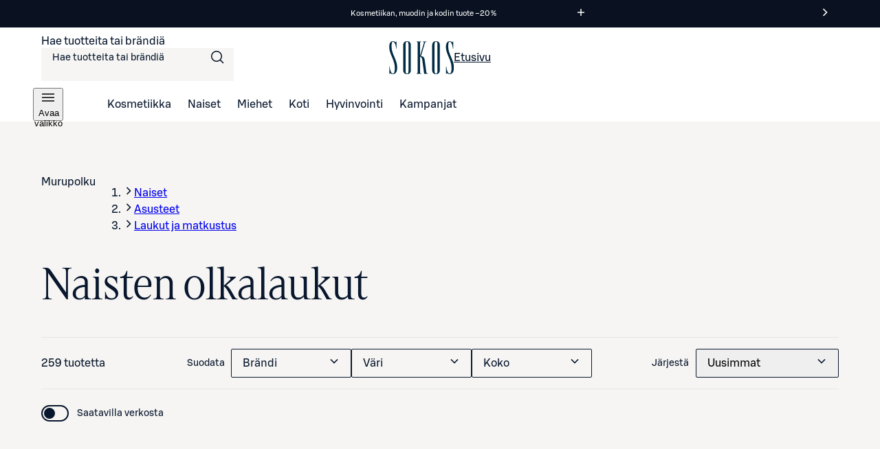

--- FILE ---
content_type: text/html; charset=utf-8
request_url: https://www.sokos.fi/kategoria/muoti/asusteet/laukut-ja-matkustus/olkalaukut
body_size: 50370
content:
<!DOCTYPE html><html lang="fi"><head><meta charSet="utf-8" data-next-head=""/><meta name="viewport" content="width=device-width" data-next-head=""/><title data-next-head="">Naisten olkalaukut | Sokos verkkokauppa</title><meta name="robots" content="all" data-next-head=""/><meta name="description" content="Tervetuloa tutustumaan Sokoksen laajaan Olkalaukut-valikoimaan. Verkkokaupasta ja tavarataloistamme löydät aina parhaat ja ajankohtaisimmat tuotteet." data-next-head=""/><link rel="canonical" href="https://www.sokos.fi/kategoria/muoti/asusteet/laukut-ja-matkustus/olkalaukut" data-next-head=""/><link rel="next" href="https://www.sokos.fi/category/muoti/asusteet/laukut-ja-matkustus/olkalaukut?sivu=2" data-next-head=""/><meta property="og:url" content="https://www.sokos.fi/kategoria/muoti/asusteet/laukut-ja-matkustus/olkalaukut" data-next-head=""/><meta property="og:title" content="Naisten olkalaukut | Sokos verkkokauppa" data-next-head=""/><meta property="og:image" content="/images/ogImageDefault.png" data-next-head=""/><meta property="og:type" content="website" data-next-head=""/><meta property="og:description" content="Tervetuloa tutustumaan Sokoksen laajaan Olkalaukut-valikoimaan. Verkkokaupasta ja tavarataloistamme löydät aina parhaat ja ajankohtaisimmat tuotteet." data-next-head=""/><link rel="icon" href="/favicons/favicon.ico" data-next-head=""/><link rel="apple-touch-icon-precomposed" href="/favicons/touch-icon.png" data-next-head=""/><meta name="msapplication-TileImage" content="/favicons/tile.png" data-next-head=""/><meta name="msapplication-TileColor" content="#018548" data-next-head=""/><link rel="preload" href="/fonts/sbonus/SBonusUX-Regular.woff2" as="font" type="font/woff2" crossorigin=""/><link rel="preload" href="/fonts/sbonus/SBonusUX-Medium.woff2" as="font" type="font/woff2" crossorigin=""/><link rel="preload" href="/fonts/sbonus/SBonusUX-Bold.woff2" as="font" type="font/woff2" crossorigin=""/><link rel="preload" href="/fonts/sokosDisplay/SokosDisplay-Regular.woff2" as="font" type="font/woff2" crossorigin=""/><link rel="preload" href="/fonts/sokosDisplay/SokosDisplay-Bold.woff2" as="font" type="font/woff2" crossorigin=""/><link rel="preload" href="/fonts/sokosDisplay/SokosDisplay-Italic.woff2" as="font" type="font/woff2" crossorigin=""/><link rel="preload" href="/fonts/sokosDisplay/SokosDisplay-BoldItalic.woff2" as="font" type="font/woff2" crossorigin=""/><link rel="preload" href="/icons/logo.svg" as="image" type="image/svg+xml"/><link rel="preconnect" href="https://images.ctfassets.net/" crossorigin=""/><link rel="preconnect" href="https://cdn.s-cloud.fi/" crossorigin=""/><link rel="preconnect" href="https://api.sokos.fi"/><link rel="preload" as="script" crossorigin="anonymous" integrity="sha384-PMBjS7JXD1R1uiHpU+QuCVc4KxgMdBegmc52UyT+uWQ2+BlptesLtmCBdPXxusIP" href="https://app.usercentrics.eu/browser-ui/3.21.1/loader.js"/><link rel="preload" as="script" crossorigin="anonymous" href="https://app.usercentrics.eu/browser-ui/3.21.1/index.module.js"/><link data-next-font="" rel="preconnect" href="/" crossorigin="anonymous"/><link rel="preload" href="/_next/static/css/317676d1a0081c57.css" as="style"/><link rel="preload" href="/_next/static/css/895689f8bdc018dc.css" as="style"/><link rel="preload" href="/_next/static/css/ba7ccac516cb28aa.css" as="style"/><link rel="preload" href="/_next/static/css/98ded8d8378eb73c.css" as="style"/><link rel="preload" href="/_next/static/css/d0514ef4f17588b4.css" as="style"/><link rel="preload" href="/_next/static/css/59afab60ce26d4df.css" as="style"/><link rel="preload" href="/_next/static/css/a6130cd920c1e836.css" as="style"/><link rel="preload" href="/_next/static/css/a239e54f4637590a.css" as="style"/><link rel="preload" href="/_next/static/css/12b6c396777dc848.css" as="style"/><link rel="preload" href="/_next/static/css/ea01470cb6198127.css" as="style"/><link rel="preload" href="/_next/static/css/10553aa8402a4e42.css" as="style"/><link rel="preload" as="image" imageSrcSet="https://cdn.s-cloud.fi/v1/w16h16/assets/dam-id/C5q8KO3o4N-8MPgouPVk9Y.webp 16w, https://cdn.s-cloud.fi/v1/w32h32/assets/dam-id/C5q8KO3o4N-8MPgouPVk9Y.webp 32w, https://cdn.s-cloud.fi/v1/w48h48/assets/dam-id/C5q8KO3o4N-8MPgouPVk9Y.webp 48w, https://cdn.s-cloud.fi/v1/w64h64/assets/dam-id/C5q8KO3o4N-8MPgouPVk9Y.webp 64w, https://cdn.s-cloud.fi/v1/w96h96/assets/dam-id/C5q8KO3o4N-8MPgouPVk9Y.webp 96w, https://cdn.s-cloud.fi/v1/w128h128/assets/dam-id/C5q8KO3o4N-8MPgouPVk9Y.webp 128w, https://cdn.s-cloud.fi/v1/w150h150/assets/dam-id/C5q8KO3o4N-8MPgouPVk9Y.webp 150w, https://cdn.s-cloud.fi/v1/w320h320/assets/dam-id/C5q8KO3o4N-8MPgouPVk9Y.webp 320w, https://cdn.s-cloud.fi/v1/w768h768/assets/dam-id/C5q8KO3o4N-8MPgouPVk9Y.webp 768w, https://cdn.s-cloud.fi/v1/w1200h1200/assets/dam-id/C5q8KO3o4N-8MPgouPVk9Y.webp 1200w, https://cdn.s-cloud.fi/v1/w1920h1920/assets/dam-id/C5q8KO3o4N-8MPgouPVk9Y.webp 1920w, https://cdn.s-cloud.fi/v1/w2048h2048/assets/dam-id/C5q8KO3o4N-8MPgouPVk9Y.webp 2048w, https://cdn.s-cloud.fi/v1/w3840h3840/assets/dam-id/C5q8KO3o4N-8MPgouPVk9Y.webp 3840w" imageSizes="(max-width: 1024px) 200px, 300px" data-next-head=""/><link rel="preload" as="image" imageSrcSet="https://cdn.s-cloud.fi/v1/w16h16/assets/dam-id/9aV6EzfBK8SBWxHTovX6WN.webp 16w, https://cdn.s-cloud.fi/v1/w32h32/assets/dam-id/9aV6EzfBK8SBWxHTovX6WN.webp 32w, https://cdn.s-cloud.fi/v1/w48h48/assets/dam-id/9aV6EzfBK8SBWxHTovX6WN.webp 48w, https://cdn.s-cloud.fi/v1/w64h64/assets/dam-id/9aV6EzfBK8SBWxHTovX6WN.webp 64w, https://cdn.s-cloud.fi/v1/w96h96/assets/dam-id/9aV6EzfBK8SBWxHTovX6WN.webp 96w, https://cdn.s-cloud.fi/v1/w128h128/assets/dam-id/9aV6EzfBK8SBWxHTovX6WN.webp 128w, https://cdn.s-cloud.fi/v1/w150h150/assets/dam-id/9aV6EzfBK8SBWxHTovX6WN.webp 150w, https://cdn.s-cloud.fi/v1/w320h320/assets/dam-id/9aV6EzfBK8SBWxHTovX6WN.webp 320w, https://cdn.s-cloud.fi/v1/w768h768/assets/dam-id/9aV6EzfBK8SBWxHTovX6WN.webp 768w, https://cdn.s-cloud.fi/v1/w1200h1200/assets/dam-id/9aV6EzfBK8SBWxHTovX6WN.webp 1200w, https://cdn.s-cloud.fi/v1/w1920h1920/assets/dam-id/9aV6EzfBK8SBWxHTovX6WN.webp 1920w, https://cdn.s-cloud.fi/v1/w2048h2048/assets/dam-id/9aV6EzfBK8SBWxHTovX6WN.webp 2048w, https://cdn.s-cloud.fi/v1/w3840h3840/assets/dam-id/9aV6EzfBK8SBWxHTovX6WN.webp 3840w" imageSizes="(max-width: 1024px) 200px, 300px" data-next-head=""/><link rel="preload" as="image" imageSrcSet="https://cdn.s-cloud.fi/v1/w16h16/assets/dam-id/8aWJIy8P4AxBTRVKFNoX8A.webp 16w, https://cdn.s-cloud.fi/v1/w32h32/assets/dam-id/8aWJIy8P4AxBTRVKFNoX8A.webp 32w, https://cdn.s-cloud.fi/v1/w48h48/assets/dam-id/8aWJIy8P4AxBTRVKFNoX8A.webp 48w, https://cdn.s-cloud.fi/v1/w64h64/assets/dam-id/8aWJIy8P4AxBTRVKFNoX8A.webp 64w, https://cdn.s-cloud.fi/v1/w96h96/assets/dam-id/8aWJIy8P4AxBTRVKFNoX8A.webp 96w, https://cdn.s-cloud.fi/v1/w128h128/assets/dam-id/8aWJIy8P4AxBTRVKFNoX8A.webp 128w, https://cdn.s-cloud.fi/v1/w150h150/assets/dam-id/8aWJIy8P4AxBTRVKFNoX8A.webp 150w, https://cdn.s-cloud.fi/v1/w320h320/assets/dam-id/8aWJIy8P4AxBTRVKFNoX8A.webp 320w, https://cdn.s-cloud.fi/v1/w768h768/assets/dam-id/8aWJIy8P4AxBTRVKFNoX8A.webp 768w, https://cdn.s-cloud.fi/v1/w1200h1200/assets/dam-id/8aWJIy8P4AxBTRVKFNoX8A.webp 1200w, https://cdn.s-cloud.fi/v1/w1920h1920/assets/dam-id/8aWJIy8P4AxBTRVKFNoX8A.webp 1920w, https://cdn.s-cloud.fi/v1/w2048h2048/assets/dam-id/8aWJIy8P4AxBTRVKFNoX8A.webp 2048w, https://cdn.s-cloud.fi/v1/w3840h3840/assets/dam-id/8aWJIy8P4AxBTRVKFNoX8A.webp 3840w" imageSizes="(max-width: 1024px) 200px, 300px" data-next-head=""/><link rel="preload" as="image" imageSrcSet="https://cdn.s-cloud.fi/v1/w16h16/assets/dam-id/C_UsWdlkaej8HNxn2Gt1Wc.webp 16w, https://cdn.s-cloud.fi/v1/w32h32/assets/dam-id/C_UsWdlkaej8HNxn2Gt1Wc.webp 32w, https://cdn.s-cloud.fi/v1/w48h48/assets/dam-id/C_UsWdlkaej8HNxn2Gt1Wc.webp 48w, https://cdn.s-cloud.fi/v1/w64h64/assets/dam-id/C_UsWdlkaej8HNxn2Gt1Wc.webp 64w, https://cdn.s-cloud.fi/v1/w96h96/assets/dam-id/C_UsWdlkaej8HNxn2Gt1Wc.webp 96w, https://cdn.s-cloud.fi/v1/w128h128/assets/dam-id/C_UsWdlkaej8HNxn2Gt1Wc.webp 128w, https://cdn.s-cloud.fi/v1/w150h150/assets/dam-id/C_UsWdlkaej8HNxn2Gt1Wc.webp 150w, https://cdn.s-cloud.fi/v1/w320h320/assets/dam-id/C_UsWdlkaej8HNxn2Gt1Wc.webp 320w, https://cdn.s-cloud.fi/v1/w768h768/assets/dam-id/C_UsWdlkaej8HNxn2Gt1Wc.webp 768w, https://cdn.s-cloud.fi/v1/w1200h1200/assets/dam-id/C_UsWdlkaej8HNxn2Gt1Wc.webp 1200w, https://cdn.s-cloud.fi/v1/w1920h1920/assets/dam-id/C_UsWdlkaej8HNxn2Gt1Wc.webp 1920w, https://cdn.s-cloud.fi/v1/w2048h2048/assets/dam-id/C_UsWdlkaej8HNxn2Gt1Wc.webp 2048w, https://cdn.s-cloud.fi/v1/w3840h3840/assets/dam-id/C_UsWdlkaej8HNxn2Gt1Wc.webp 3840w" imageSizes="(max-width: 1024px) 200px, 300px" data-next-head=""/><script id="giosg-script" defer="" type="text/plain" data-usercentrics="Giosg" data-nscript="beforeInteractive">(function (w, t, f) { var s = 'script', o = '_giosg', h = 'https://service.giosg.com', e, n; e = t.createElement(s); e.async = 1; e.src = h+'/live2/'+f; w[o] = w[o] || function () { (w[o]._e = w[o]._e || []).push(arguments); } ; w[o]._c = f; w[o]._h = h; n = t.getElementsByTagName(s)[0]; n.parentNode.insertBefore(e, n); })(window, document, 'a59c62f0-1ab7-11ec-b424-0242ac120021')</script><script type="text/javascript" id="disable-back-cache" data-nscript="beforeInteractive">
                (function () {
                  window.onpageshow = function(event) {
                    if (event.persisted) {
                      window.location.reload();
                    }
                  };
                })();
              </script><link rel="stylesheet" href="/_next/static/css/317676d1a0081c57.css" data-n-g=""/><link rel="stylesheet" href="/_next/static/css/895689f8bdc018dc.css"/><link rel="stylesheet" href="/_next/static/css/ba7ccac516cb28aa.css"/><link rel="stylesheet" href="/_next/static/css/98ded8d8378eb73c.css"/><link rel="stylesheet" href="/_next/static/css/d0514ef4f17588b4.css" data-n-p=""/><link rel="stylesheet" href="/_next/static/css/59afab60ce26d4df.css" data-n-p=""/><link rel="stylesheet" href="/_next/static/css/a6130cd920c1e836.css" data-n-p=""/><link rel="stylesheet" href="/_next/static/css/a239e54f4637590a.css" data-n-p=""/><link rel="stylesheet" href="/_next/static/css/12b6c396777dc848.css" data-n-p=""/><link rel="stylesheet" href="/_next/static/css/ea01470cb6198127.css"/><link rel="stylesheet" href="/_next/static/css/10553aa8402a4e42.css"/><noscript data-n-css=""></noscript><script defer="" noModule="" src="/_next/static/chunks/polyfills-42372ed130431b0a.js"></script><script defer="" src="/_next/static/chunks/6387.2a99493d22ed7b8b.js"></script><script defer="" src="/_next/static/chunks/7532.b312078fb1776c57.js"></script><script defer="" src="/_next/static/chunks/4242.80d4e008307c9e35.js"></script><script defer="" src="/_next/static/chunks/5035.aab9416cfb0abe69.js"></script><script src="/_next/static/chunks/webpack-9dfb2c63429b2631.js" defer=""></script><script src="/_next/static/chunks/framework-c803726035827f6f.js" defer=""></script><script src="/_next/static/chunks/main-64de6efe42d11173.js" defer=""></script><script src="/_next/static/chunks/pages/_app-caf1b154720a1183.js" defer=""></script><script src="/_next/static/chunks/4286a96f-3f3b8eeb4730468f.js" defer=""></script><script src="/_next/static/chunks/3035-006c13de839e398d.js" defer=""></script><script src="/_next/static/chunks/853-019a9a547db36612.js" defer=""></script><script src="/_next/static/chunks/2786-a519bb031605c3d9.js" defer=""></script><script src="/_next/static/chunks/260-6430a68f9cab94bf.js" defer=""></script><script src="/_next/static/chunks/1807-f1220b29bf5876ea.js" defer=""></script><script src="/_next/static/chunks/4280-0c24e583b1792296.js" defer=""></script><script src="/_next/static/chunks/7466-25052b642a18f5b2.js" defer=""></script><script src="/_next/static/chunks/5450-ec6857b373303527.js" defer=""></script><script src="/_next/static/chunks/6067-8d9d629767e40cf9.js" defer=""></script><script src="/_next/static/chunks/6662-bd1edac4eab5aaed.js" defer=""></script><script src="/_next/static/chunks/2735-71bcc5abfa70e470.js" defer=""></script><script src="/_next/static/chunks/440-d59fe26d7fc29519.js" defer=""></script><script src="/_next/static/chunks/pages/category/%5B...categories%5D-78226d36f9b1bbd9.js" defer=""></script><script src="/_next/static/iT-RM02ai0hKkK_SDriyR/_buildManifest.js" defer=""></script><script src="/_next/static/iT-RM02ai0hKkK_SDriyR/_ssgManifest.js" defer=""></script></head><body><link rel="preload" as="image" href="/icons/logo.svg"/><link rel="preload" as="image" imageSrcSet="https://cdn.s-cloud.fi/v1/w16h16/assets/dam-id/C5q8KO3o4N-8MPgouPVk9Y.webp 16w, https://cdn.s-cloud.fi/v1/w32h32/assets/dam-id/C5q8KO3o4N-8MPgouPVk9Y.webp 32w, https://cdn.s-cloud.fi/v1/w48h48/assets/dam-id/C5q8KO3o4N-8MPgouPVk9Y.webp 48w, https://cdn.s-cloud.fi/v1/w64h64/assets/dam-id/C5q8KO3o4N-8MPgouPVk9Y.webp 64w, https://cdn.s-cloud.fi/v1/w96h96/assets/dam-id/C5q8KO3o4N-8MPgouPVk9Y.webp 96w, https://cdn.s-cloud.fi/v1/w128h128/assets/dam-id/C5q8KO3o4N-8MPgouPVk9Y.webp 128w, https://cdn.s-cloud.fi/v1/w150h150/assets/dam-id/C5q8KO3o4N-8MPgouPVk9Y.webp 150w, https://cdn.s-cloud.fi/v1/w320h320/assets/dam-id/C5q8KO3o4N-8MPgouPVk9Y.webp 320w, https://cdn.s-cloud.fi/v1/w768h768/assets/dam-id/C5q8KO3o4N-8MPgouPVk9Y.webp 768w, https://cdn.s-cloud.fi/v1/w1200h1200/assets/dam-id/C5q8KO3o4N-8MPgouPVk9Y.webp 1200w, https://cdn.s-cloud.fi/v1/w1920h1920/assets/dam-id/C5q8KO3o4N-8MPgouPVk9Y.webp 1920w, https://cdn.s-cloud.fi/v1/w2048h2048/assets/dam-id/C5q8KO3o4N-8MPgouPVk9Y.webp 2048w, https://cdn.s-cloud.fi/v1/w3840h3840/assets/dam-id/C5q8KO3o4N-8MPgouPVk9Y.webp 3840w" imageSizes="(max-width: 1024px) 200px, 300px"/><link rel="preload" as="image" imageSrcSet="https://cdn.s-cloud.fi/v1/w16h16/assets/dam-id/9aV6EzfBK8SBWxHTovX6WN.webp 16w, https://cdn.s-cloud.fi/v1/w32h32/assets/dam-id/9aV6EzfBK8SBWxHTovX6WN.webp 32w, https://cdn.s-cloud.fi/v1/w48h48/assets/dam-id/9aV6EzfBK8SBWxHTovX6WN.webp 48w, https://cdn.s-cloud.fi/v1/w64h64/assets/dam-id/9aV6EzfBK8SBWxHTovX6WN.webp 64w, https://cdn.s-cloud.fi/v1/w96h96/assets/dam-id/9aV6EzfBK8SBWxHTovX6WN.webp 96w, https://cdn.s-cloud.fi/v1/w128h128/assets/dam-id/9aV6EzfBK8SBWxHTovX6WN.webp 128w, https://cdn.s-cloud.fi/v1/w150h150/assets/dam-id/9aV6EzfBK8SBWxHTovX6WN.webp 150w, https://cdn.s-cloud.fi/v1/w320h320/assets/dam-id/9aV6EzfBK8SBWxHTovX6WN.webp 320w, https://cdn.s-cloud.fi/v1/w768h768/assets/dam-id/9aV6EzfBK8SBWxHTovX6WN.webp 768w, https://cdn.s-cloud.fi/v1/w1200h1200/assets/dam-id/9aV6EzfBK8SBWxHTovX6WN.webp 1200w, https://cdn.s-cloud.fi/v1/w1920h1920/assets/dam-id/9aV6EzfBK8SBWxHTovX6WN.webp 1920w, https://cdn.s-cloud.fi/v1/w2048h2048/assets/dam-id/9aV6EzfBK8SBWxHTovX6WN.webp 2048w, https://cdn.s-cloud.fi/v1/w3840h3840/assets/dam-id/9aV6EzfBK8SBWxHTovX6WN.webp 3840w" imageSizes="(max-width: 1024px) 200px, 300px"/><link rel="preload" as="image" imageSrcSet="https://cdn.s-cloud.fi/v1/w16h16/assets/dam-id/8aWJIy8P4AxBTRVKFNoX8A.webp 16w, https://cdn.s-cloud.fi/v1/w32h32/assets/dam-id/8aWJIy8P4AxBTRVKFNoX8A.webp 32w, https://cdn.s-cloud.fi/v1/w48h48/assets/dam-id/8aWJIy8P4AxBTRVKFNoX8A.webp 48w, https://cdn.s-cloud.fi/v1/w64h64/assets/dam-id/8aWJIy8P4AxBTRVKFNoX8A.webp 64w, https://cdn.s-cloud.fi/v1/w96h96/assets/dam-id/8aWJIy8P4AxBTRVKFNoX8A.webp 96w, https://cdn.s-cloud.fi/v1/w128h128/assets/dam-id/8aWJIy8P4AxBTRVKFNoX8A.webp 128w, https://cdn.s-cloud.fi/v1/w150h150/assets/dam-id/8aWJIy8P4AxBTRVKFNoX8A.webp 150w, https://cdn.s-cloud.fi/v1/w320h320/assets/dam-id/8aWJIy8P4AxBTRVKFNoX8A.webp 320w, https://cdn.s-cloud.fi/v1/w768h768/assets/dam-id/8aWJIy8P4AxBTRVKFNoX8A.webp 768w, https://cdn.s-cloud.fi/v1/w1200h1200/assets/dam-id/8aWJIy8P4AxBTRVKFNoX8A.webp 1200w, https://cdn.s-cloud.fi/v1/w1920h1920/assets/dam-id/8aWJIy8P4AxBTRVKFNoX8A.webp 1920w, https://cdn.s-cloud.fi/v1/w2048h2048/assets/dam-id/8aWJIy8P4AxBTRVKFNoX8A.webp 2048w, https://cdn.s-cloud.fi/v1/w3840h3840/assets/dam-id/8aWJIy8P4AxBTRVKFNoX8A.webp 3840w" imageSizes="(max-width: 1024px) 200px, 300px"/><link rel="preload" as="image" imageSrcSet="https://cdn.s-cloud.fi/v1/w16h16/assets/dam-id/C_UsWdlkaej8HNxn2Gt1Wc.webp 16w, https://cdn.s-cloud.fi/v1/w32h32/assets/dam-id/C_UsWdlkaej8HNxn2Gt1Wc.webp 32w, https://cdn.s-cloud.fi/v1/w48h48/assets/dam-id/C_UsWdlkaej8HNxn2Gt1Wc.webp 48w, https://cdn.s-cloud.fi/v1/w64h64/assets/dam-id/C_UsWdlkaej8HNxn2Gt1Wc.webp 64w, https://cdn.s-cloud.fi/v1/w96h96/assets/dam-id/C_UsWdlkaej8HNxn2Gt1Wc.webp 96w, https://cdn.s-cloud.fi/v1/w128h128/assets/dam-id/C_UsWdlkaej8HNxn2Gt1Wc.webp 128w, https://cdn.s-cloud.fi/v1/w150h150/assets/dam-id/C_UsWdlkaej8HNxn2Gt1Wc.webp 150w, https://cdn.s-cloud.fi/v1/w320h320/assets/dam-id/C_UsWdlkaej8HNxn2Gt1Wc.webp 320w, https://cdn.s-cloud.fi/v1/w768h768/assets/dam-id/C_UsWdlkaej8HNxn2Gt1Wc.webp 768w, https://cdn.s-cloud.fi/v1/w1200h1200/assets/dam-id/C_UsWdlkaej8HNxn2Gt1Wc.webp 1200w, https://cdn.s-cloud.fi/v1/w1920h1920/assets/dam-id/C_UsWdlkaej8HNxn2Gt1Wc.webp 1920w, https://cdn.s-cloud.fi/v1/w2048h2048/assets/dam-id/C_UsWdlkaej8HNxn2Gt1Wc.webp 2048w, https://cdn.s-cloud.fi/v1/w3840h3840/assets/dam-id/C_UsWdlkaej8HNxn2Gt1Wc.webp 3840w" imageSizes="(max-width: 1024px) 200px, 300px"/><div id="__next"><div data-theme="sokos"><div class="LoadingWrapper_container__QiAna"><div aria-busy="false" class="LoadingWrapper_content__71gPG LoadingWrapper_fullPage__q1gAT" data-testid="loading-wrapper-content"><div class="layout_background__m_SSc" data-testid="layout-background"><header data-testid="sokos-main-header" class="Header_header__Q8rE_ Header_visible__apJF5"><div class="SkipLink_skipLink__bPCtk Header_skipToMainLink__WeDh3"><a class="lmDYdu humqDS dStaFB hDuIcA dsiSgT jEaVcv eZlVZc gKvCqE jbNkGg fXZpbv gnuVSH kBTQcH cerVTu egagWk brXWGL kWaomU jBllvQ iwIano eoeOEa eykkQy jbWIzK bkprhX bROWyg gVXJpk jgCUQz bqvBOu lgQBRJ kVvJSQ ihZfmo eMnfAM bifBhr fLHVBn fOsFRE jJBFyI dKkbFD cRtAGk fRfXFy izqHue hzgrDW cziVnq jscvvW hnsbjG iMfhuK vqyOT" href="/category/muoti/asusteet/laukut-ja-matkustus/olkalaukut#main-content">Siirry suoraan sisältöön</a></div><div class="LayoutBlockWrapper_container__qoZjV LayoutBlockWrapper_paddingOnBiggerScreens__gv1r3 SiteRibbon_container__5rhSJ SiteRibbon_themeDarkBlue__ZeGqU"><div id="site-banner-label" style="border:0;clip:rect(0 0 0 0);clip-path:inset(50%);height:1px;margin:-1px;overflow:hidden;padding:0;position:absolute;width:1px;white-space:nowrap">Markkinointiviestejä</div><section class="SiteRibbon_content__R7lCL" aria-labelledby="site-banner-label"><div class="SiteRibbon_messagesContainer__gQS1g" aria-roledescription="carousel"><button class="SiteRibbon_ribbonButton__lBPJh" type="button" aria-controls="site-ribbon-carousel-track"></button><div class="SiteRibbon_carousel__b_yst"><div class="SiteRibbon_carouselTrack__8rRv4" id="site-ribbon-carousel-track"><article class="SiteRibbon_carouselItem__Dk_Hy SiteRibbon_textStyle__Oblyy SiteRibbon_active__xNrgH SiteRibbon_withModal__x9QAi" aria-roledescription="slide"><div class="RichTextRenderer_wrapper__wVCPj"><p>Kosmetiikan, muodin ja kodin tuote –20 %</p></div><button class="SiteRibbon_ribbonButton__lBPJh" type="button" aria-haspopup="dialog" aria-expanded="false"><span class="sds-Icon-wrapper"><svg fill="none" xmlns="http://www.w3.org/2000/svg" viewBox="0 0 16 16" height="16" width="16" aria-hidden="true"><path d="M8.75 3h-1.5v4.25H3v1.5h4.25V13h1.5V8.75H13v-1.5H8.75z" fill="currentColor" fill-rule="evenodd"></path></svg></span><div style="border:0;clip:rect(0 0 0 0);clip-path:inset(50%);height:1px;margin:-1px;overflow:hidden;padding:0;position:absolute;width:1px;white-space:nowrap">Lue ehdot<!-- -->Lue ehdot edusta</div></button></article><article class="SiteRibbon_carouselItem__Dk_Hy SiteRibbon_textStyle__Oblyy SiteRibbon_withModal__x9QAi" aria-roledescription="slide" inert=""><div class="RichTextRenderer_wrapper__wVCPj"><p>Kuukauden S-Etutuotteet –20 %</p></div><button class="SiteRibbon_ribbonButton__lBPJh" type="button" aria-haspopup="dialog" aria-expanded="false" disabled=""><span class="sds-Icon-wrapper"><svg fill="none" xmlns="http://www.w3.org/2000/svg" viewBox="0 0 16 16" height="16" width="16" aria-hidden="true"><path d="M8.75 3h-1.5v4.25H3v1.5h4.25V13h1.5V8.75H13v-1.5H8.75z" fill="currentColor" fill-rule="evenodd"></path></svg></span><div style="border:0;clip:rect(0 0 0 0);clip-path:inset(50%);height:1px;margin:-1px;overflow:hidden;padding:0;position:absolute;width:1px;white-space:nowrap">Lue ehdot<!-- -->Osta S‑Etutuotteita kirjautuneille asiakkaille</div></button></article><article class="SiteRibbon_carouselItem__Dk_Hy SiteRibbon_textStyle__Oblyy SiteRibbon_previous__ZCaMu SiteRibbon_withModal__x9QAi" aria-roledescription="slide" inert=""><div class="RichTextRenderer_wrapper__wVCPj"><p>Tilaa verkosta, nouda myymälöistä – ilmaiseksi!</p></div><button class="SiteRibbon_ribbonButton__lBPJh" type="button" aria-haspopup="dialog" aria-expanded="false" disabled=""><span class="sds-Icon-wrapper"><svg fill="none" xmlns="http://www.w3.org/2000/svg" viewBox="0 0 16 16" height="16" width="16" aria-hidden="true"><path d="M8.75 3h-1.5v4.25H3v1.5h4.25V13h1.5V8.75H13v-1.5H8.75z" fill="currentColor" fill-rule="evenodd"></path></svg></span><div style="border:0;clip:rect(0 0 0 0);clip-path:inset(50%);height:1px;margin:-1px;overflow:hidden;padding:0;position:absolute;width:1px;white-space:nowrap">Lue ehdot</div></button></article></div></div><button class="SiteRibbon_ribbonButton__lBPJh" type="button" aria-controls="site-ribbon-carousel-track"><span class="sds-Icon-wrapper"><svg fill="none" xmlns="http://www.w3.org/2000/svg" viewBox="0 0 16 16" height="16" width="16" aria-hidden="true"><path fill-rule="evenodd" d="M9.44 8 4.97 3.53l1.06-1.06L11.56 8l-5.53 5.53-1.06-1.06z" fill="currentColor"></path></svg></span><div style="border:0;clip:rect(0 0 0 0);clip-path:inset(50%);height:1px;margin:-1px;overflow:hidden;padding:0;position:absolute;width:1px;white-space:nowrap">Seuraava viesti</div></button></div></section></div><div class="LayoutBlockWrapper_container__qoZjV LayoutBlockWrapper_removeTheme__GudyV"><div class="Header_container__4PH5H Header_desktopHeader__uPokN"><div class="Header_topBar__Cts6j"><div class="Header_topBarLeft__ejO2J"><div class="SearchInput_container__Ov4Ts" data-test-id="header-search-container" data-is-open="false"><form role="search" data-testid="desktop-search-form" class="SearchInput_searchForm__Jj_GS" autoComplete="on"><span class="sds-Icon-wrapper SearchInput_searchIcon__aMpEl"><svg fill="none" xmlns="http://www.w3.org/2000/svg" viewBox="0 0 24 24" height="24" width="24" aria-hidden="true"><path fill-rule="evenodd" d="M16.102 16.162a8 8 0 1 1 1.06-1.06l4.368 4.368-1.06 1.06zM17.5 10a6.5 6.5 0 1 1-13 0 6.5 6.5 0 0 1 13 0" fill="currentColor"></path></svg></span><span class="hrfAMI dWTPlI jYOntY bXKmQE jtDyud bCCWsV"><label for="desktop-search">Hae tuotteita tai brändiä</label></span><input class="SearchInput_input__sfp6G dDUgbl KQAtz bLJQeN dIJLKK cssYJL hLZGJr fjBGAB cdObhN kNaHJv bpmvcj AMJxh cpxVBx rBeOd VnuJh cRHmuZ iEygBN fuFKtz jyUnUV ieEeQy igGSze biVeDO gWxFRc jmpEIe hbdKcI iKCjog kHbNSd fliqSy bucTPi hZwOVU jtcqFJ jDNFry hbkahC czJuzF cWOVbC eoYMbT jHblWw hUwMZx lbKwCA ijNMuD kLfEko qRzzf llpRim fvKdZK gCkoLa beerBw jzDavz jvVfgs" inputMode="search" maxLength="250" data-testid="desktop-search-input" enterKeyHint="go" autoComplete="off" role="combobox" aria-expanded="false" aria-controls="quick-search-results" aria-haspopup="false" id="desktop-search" name="main-search" value=""/></form></div></div><a class="SmartLink_smartLink__K_q8q Header_sokosLogoLink__d72cV" data-testid="header-logo-link-desktop" href="/"><img src="/icons/logo.svg" alt="Sokos logo"/><span class="hrfAMI dWTPlI jYOntY bXKmQE jtDyud bCCWsV">Etusivu</span></a><div class="Header_topBarRight__hhOGU"></div></div><nav class="Header_bottomBar__lXAQB"><button class="IconButton_container__tUedT Header_hamburgerBtn__m0mPV humqDS bccnaB cbFmya dsiSgT iivLdK eZlVZc gKvCqE jyIwOD fXZpbv gnuVSH kBTQcH cerVTu egagWk brXWGL kWaomU jBllvQ dWXvky gbuWIa eykkQy jbWIzK bkprhX bROWyg gVXJpk jgCUQz bqvBOu lgQBRJ kVvJSQ ihZfmo eMnfAM bifBhr fLHVBn fOsFRE jJBFyI dKkbFD cRtAGk fRfXFy izqHue hzgrDW cziVnq jscvvW hnsbjG iMfhuK vqyOT" type="button" data-testid="navigation-drawer-button-desktop" aria-haspopup="true"><span class="hfgeQM kMSRHk hPemmX YECzk hbvpSN ixQRAk NWeSI edbchV iBghOp Godrc bxoqaQ button-icon" aria-hidden="true"><span class="sds-Icon-wrapper"><svg fill="none" xmlns="http://www.w3.org/2000/svg" viewBox="0 0 24 24" height="24" width="24"><path d="M21 7.75H3v-1.5h18zm0 5H3v-1.5h18zm-18 5h18v-1.5H3z" fill="currentColor" fill-rule="evenodd"></path></svg></span></span><span class="hrfAMI dWTPlI jYOntY bXKmQE jtDyud bCCWsV">Avaa valikko</span></button><ul role="list"><li><a class="SmartLink_smartLink__K_q8q" data-testid="header-kosmetiikka-link" href="/kategoria/kosmetiikka">Kosmetiikka</a></li><li><a class="SmartLink_smartLink__K_q8q" data-testid="header-naiset-link" href="/kategoria/muoti">Naiset</a></li><li><a class="SmartLink_smartLink__K_q8q" data-testid="header-miehet-link" href="/kategoria/miehet">Miehet</a></li><li><a class="SmartLink_smartLink__K_q8q" data-testid="header-koti-link" href="/kategoria/koti">Koti</a></li><li><a class="SmartLink_smartLink__K_q8q" data-testid="header-hyvinvointi-link" href="/kategoria/hyvinvointi">Hyvinvointi</a></li><li><a class="SmartLink_smartLink__K_q8q" data-testid="header-kampanjat-link" href="/kategoria/kampanjat">Kampanjat</a></li></ul></nav></div><div class="Header_container__4PH5H Header_mobileHeader__QxFIl" data-testid="mobile-header" inert=""><div class="Header_topBar__Cts6j"><div class="Header_topBarLeft__ejO2J"><button class="IconButton_container__tUedT Header_hamburgerBtn__m0mPV humqDS bccnaB cbFmya dsiSgT iivLdK eZlVZc gKvCqE jyIwOD fXZpbv gnuVSH kBTQcH cerVTu egagWk brXWGL kWaomU jBllvQ dWXvky gbuWIa eykkQy jbWIzK bkprhX bROWyg gVXJpk jgCUQz bqvBOu lgQBRJ kVvJSQ ihZfmo eMnfAM bifBhr fLHVBn fOsFRE jJBFyI dKkbFD cRtAGk fRfXFy izqHue hzgrDW cziVnq jscvvW hnsbjG iMfhuK vqyOT" type="button" data-testid="navigation-drawer-button-mobile" aria-haspopup="true"><span class="hfgeQM kMSRHk hPemmX YECzk hbvpSN ixQRAk NWeSI edbchV iBghOp Godrc bxoqaQ button-icon" aria-hidden="true"><span class="sds-Icon-wrapper"><svg fill="none" xmlns="http://www.w3.org/2000/svg" viewBox="0 0 24 24" height="24" width="24"><path d="M21 7.75H3v-1.5h18zm0 5H3v-1.5h18zm-18 5h18v-1.5H3z" fill="currentColor" fill-rule="evenodd"></path></svg></span></span><span class="hrfAMI dWTPlI jYOntY bXKmQE jtDyud bCCWsV">Avaa valikko</span></button></div><a class="SmartLink_smartLink__K_q8q Header_sokosLogoLink__d72cV" data-testid="header-logo-link-mobile" href="/"><img src="/icons/logo.svg" alt="Sokos logo"/><span class="hrfAMI dWTPlI jYOntY bXKmQE jtDyud bCCWsV">Etusivu</span></a><div class="Header_topBarRight__hhOGU"></div></div><div class="Header_bottomBar__lXAQB"></div></div></div></header><div id="root-content" class="LoadingWrapper_container__QiAna"><div aria-busy="false" class="LoadingWrapper_content__71gPG LoadingWrapper_layout__Ql6o6" data-testid="loading-wrapper-content"><main class="layout_contentContainer__Dwy4h" id="main-content"><span class="hrfAMI dWTPlI jYOntY bXKmQE jtDyud bCCWsV"><div id="main-content-anchor" class="SkipLink_skipAnchor__8YISh"> </div></span><div class="LayoutBlockWrapper_container__qoZjV LayoutBlockWrapper_noPadding__se9k6 ContentPageLayout_noHero__YHeXF"><div class="LayoutBlockWrapper_container__qoZjV LayoutBlockWrapper_stretchOverParent__cejps LayoutBlockWrapper_noPadding__se9k6"></div><div class="LayoutBlockWrapper_container__qoZjV LayoutBlockWrapper_noPadding__se9k6 CategoryPage_categoryPageContainer__LmOm9 ContentPageLayout_contents__iiNnL"><div class="ContentPageLayout_contentArea__EBvks"><nav class="LayoutBlockWrapper_container__qoZjV PageBreadcrumbs_container__i2e7v PageBreadcrumbs_padding__I5KQm" aria-labelledby="breadcrumbs-label"><span class="hrfAMI dWTPlI jYOntY bXKmQE jtDyud bCCWsV" id="breadcrumbs-label">Murupolku</span><ol class="PageBreadcrumbs_mobile__QVkI4 jaioUT krXxSs jOhYEo fcTGgr"><li class="dsiSgT jaioUT KfTuN kfgXUG AMJxh cpxVBx rBeOd cRHmuZ VnuJh iEygBN"><span class="sds-Icon-wrapper jJXfFZ iqwDKT iBghOp Godrc cEagbj edEJWx hbvpSN kKZBAw qFUFB hDRwax"><svg fill="none" xmlns="http://www.w3.org/2000/svg" viewBox="0 0 16 16" height="16" width="16" aria-hidden="true"><path fill-rule="evenodd" d="M9.44 8 4.97 3.53l1.06-1.06L11.56 8l-5.53 5.53-1.06-1.06z" fill="currentColor"></path></svg></span><a class="fXZpbv gnuVSH cEagbj cEagbj dJmcbh lmDYdu clvpcx eXLCCE chfaMw eFhLPk gWBMEI bifcPB jcBzjx kdnKPA ebYIyA jtSwqc" data-testid="breadcrumb-mobile-item-0" href="/kategoria/muoti">Naiset</a></li><li class="PageBreadcrumbs_ellipsedButton__AwT2Z dsiSgT jaioUT KfTuN kfgXUG AMJxh cpxVBx rBeOd cRHmuZ VnuJh iEygBN"><span class="sds-Icon-wrapper jJXfFZ iqwDKT iBghOp Godrc cEagbj edEJWx hbvpSN kKZBAw qFUFB hDRwax"><svg fill="none" xmlns="http://www.w3.org/2000/svg" viewBox="0 0 16 16" height="16" width="16" aria-hidden="true"><path fill-rule="evenodd" d="M9.44 8 4.97 3.53l1.06-1.06L11.56 8l-5.53 5.53-1.06-1.06z" fill="currentColor"></path></svg></span><button class="jpnXQS ksLzQe bGwTuZ fpkuZi gvFvrP fkLPwX hpMtZo kfOMbg bGAjgO humqDS bccnaB dhVfei dsiSgT iivLdK eZlVZc gKvCqE jyIwOD fXZpbv gnuVSH kBTQcH cerVTu egagWk brXWGL kWaomU jBllvQ dWXvky gbuWIa eykkQy jbWIzK bkprhX bROWyg gVXJpk jgCUQz bqvBOu lgQBRJ kVvJSQ ihZfmo eMnfAM bifBhr fLHVBn fOsFRE jJBFyI dKkbFD cRtAGk fRfXFy izqHue hzgrDW cziVnq jscvvW hnsbjG iMfhuK vqyOT">…</button></li><li class="dsiSgT jaioUT KfTuN kfgXUG AMJxh cpxVBx rBeOd cRHmuZ VnuJh iEygBN"><span class="sds-Icon-wrapper jJXfFZ iqwDKT iBghOp Godrc cEagbj edEJWx hbvpSN kKZBAw qFUFB hDRwax"><svg fill="none" xmlns="http://www.w3.org/2000/svg" viewBox="0 0 16 16" height="16" width="16" aria-hidden="true"><path fill-rule="evenodd" d="M9.44 8 4.97 3.53l1.06-1.06L11.56 8l-5.53 5.53-1.06-1.06z" fill="currentColor"></path></svg></span><a class="fXZpbv gnuVSH cEagbj cEagbj dJmcbh lmDYdu clvpcx eXLCCE chfaMw eFhLPk gWBMEI bifcPB jcBzjx kdnKPA ebYIyA jtSwqc" data-testid="breadcrumb-mobile-item-2" href="/kategoria/muoti/asusteet/laukut-ja-matkustus">Laukut ja matkustus</a></li></ol><ol class="PageBreadcrumbs_desktop__qjJNJ jaioUT krXxSs jOhYEo fcTGgr"><li class="dsiSgT jaioUT KfTuN kfgXUG AMJxh cpxVBx rBeOd cRHmuZ VnuJh iEygBN"><span class="sds-Icon-wrapper jJXfFZ iqwDKT iBghOp Godrc cEagbj edEJWx hbvpSN kKZBAw qFUFB hDRwax"><svg fill="none" xmlns="http://www.w3.org/2000/svg" viewBox="0 0 16 16" height="16" width="16" aria-hidden="true"><path fill-rule="evenodd" d="M9.44 8 4.97 3.53l1.06-1.06L11.56 8l-5.53 5.53-1.06-1.06z" fill="currentColor"></path></svg></span><a class="fXZpbv gnuVSH cEagbj cEagbj dJmcbh lmDYdu clvpcx eXLCCE chfaMw eFhLPk gWBMEI bifcPB jcBzjx kdnKPA ebYIyA jtSwqc" data-testid="breadcrumb-item-0" href="/kategoria/muoti">Naiset</a></li><li class="dsiSgT jaioUT KfTuN kfgXUG AMJxh cpxVBx rBeOd cRHmuZ VnuJh iEygBN"><span class="sds-Icon-wrapper jJXfFZ iqwDKT iBghOp Godrc cEagbj edEJWx hbvpSN kKZBAw qFUFB hDRwax"><svg fill="none" xmlns="http://www.w3.org/2000/svg" viewBox="0 0 16 16" height="16" width="16" aria-hidden="true"><path fill-rule="evenodd" d="M9.44 8 4.97 3.53l1.06-1.06L11.56 8l-5.53 5.53-1.06-1.06z" fill="currentColor"></path></svg></span><a class="fXZpbv gnuVSH cEagbj cEagbj dJmcbh lmDYdu clvpcx eXLCCE chfaMw eFhLPk gWBMEI bifcPB jcBzjx kdnKPA ebYIyA jtSwqc" data-testid="breadcrumb-item-1" href="/kategoria/muoti/asusteet">Asusteet</a></li><li class="dsiSgT jaioUT KfTuN kfgXUG AMJxh cpxVBx rBeOd cRHmuZ VnuJh iEygBN"><span class="sds-Icon-wrapper jJXfFZ iqwDKT iBghOp Godrc cEagbj edEJWx hbvpSN kKZBAw qFUFB hDRwax"><svg fill="none" xmlns="http://www.w3.org/2000/svg" viewBox="0 0 16 16" height="16" width="16" aria-hidden="true"><path fill-rule="evenodd" d="M9.44 8 4.97 3.53l1.06-1.06L11.56 8l-5.53 5.53-1.06-1.06z" fill="currentColor"></path></svg></span><a class="fXZpbv gnuVSH cEagbj cEagbj dJmcbh lmDYdu clvpcx eXLCCE chfaMw eFhLPk gWBMEI bifcPB jcBzjx kdnKPA ebYIyA jtSwqc" data-testid="breadcrumb-item-2" href="/kategoria/muoti/asusteet/laukut-ja-matkustus">Laukut ja matkustus</a></li></ol></nav><div class="LayoutBlockWrapper_container__qoZjV ContentPageLayout_shared_subPageHeader__QuTsl"><h1>Naisten olkalaukut</h1></div><div class="LayoutBlockWrapper_container__qoZjV ProductListFilters_container__4520N"><div class="ProductListFilters_filterBarContainer__z880B"><div class="ProductListFilters_filterBarWrapper__jaGmk"><div class="ProductListFilters_mobileFilterBar__8rglZ"><span data-testid="test-product-count-mobile">259 tuotetta</span><button class="humqDS bccnaB dhVfei dsiSgT iivLdK eZlVZc gKvCqE jyIwOD fXZpbv gnuVSH kBTQcH cerVTu egagWk brXWGL kWaomU jBllvQ dWXvky gbuWIa eykkQy jbWIzK bkprhX bROWyg gVXJpk jgCUQz bqvBOu lgQBRJ kVvJSQ ihZfmo eMnfAM bifBhr fLHVBn fOsFRE jJBFyI dKkbFD cRtAGk dASNIO izqHue hzgrDW cziVnq jscvvW hnsbjG iMfhuK vqyOT" data-testid="test-toggle-mobile-filters">Rajaa<span class="sds-Icon-wrapper"><svg fill="none" xmlns="http://www.w3.org/2000/svg" viewBox="0 0 16 16" height="16" width="16" aria-hidden="true"><path d="M9.25 1v4h1.5V3.75H14v-1.5h-3.25V1zM7.5 3.75H2v-1.5h5.5zm-5.5 5h2.25V10h1.5V6h-1.5v1.25H2zm12-1.5v1.5H7.5v-1.5zm-7.5 6.5v-1.5H2v1.5zm3.25-1.5V11h-1.5v4h1.5v-1.25H14v-1.5z" fill="currentColor" fill-rule="evenodd"></path></svg></span></button></div><div class="ProductListFilters_filterBarVisibilityWrapper__osysv"><div class="FilterBar_container__EL59p"><div class="FilterBar_productCount__xfl2T" data-testid="test-product-count" aria-live="polite">259 tuotetta</div><div class="FilterBar_filtersWrapper__rWvxn" data-testid="test-filter-wrapper"><span class="FilterBar_label__lHxXx">Suodata</span><div class="FilterBar_filters__IAujo"><div class="FilterBar_filter__PEvQ9"><div class="Select_container__gh3gN Select_multiple__jcy8h"><div role="button" tabindex="0"><div class="Select_select__6_rdD"><div class="Select_labelWrapper__E5klO"><label><span>Brändi</span></label><span aria-label="toggle menu" data-testid="select-brands-expand-button" class="Select_button__HYpCq"><span class="sds-Icon-wrapper Select_icon__1uyxm"><svg fill="none" xmlns="http://www.w3.org/2000/svg" viewBox="0 0 16 16" height="16" width="16" aria-hidden="true"><path fill-rule="evenodd" d="m8 9.44 4.47-4.47 1.06 1.06L8 11.562l-5.53-5.53L3.53 4.97z" fill="currentColor"></path></svg></span></span></div></div></div></div></div><div class="FilterBar_filter__PEvQ9"><div class="Select_container__gh3gN Select_multiple__jcy8h"><div role="button" tabindex="0"><div class="Select_select__6_rdD"><div class="Select_labelWrapper__E5klO"><label><span>Väri</span></label><span aria-label="toggle menu" data-testid="select-colors-expand-button" class="Select_button__HYpCq"><span class="sds-Icon-wrapper Select_icon__1uyxm"><svg fill="none" xmlns="http://www.w3.org/2000/svg" viewBox="0 0 16 16" height="16" width="16" aria-hidden="true"><path fill-rule="evenodd" d="m8 9.44 4.47-4.47 1.06 1.06L8 11.562l-5.53-5.53L3.53 4.97z" fill="currentColor"></path></svg></span></span></div></div></div></div></div><div class="FilterBar_filter__PEvQ9"><div class="Select_container__gh3gN Select_multiple__jcy8h"><div role="button" tabindex="0"><div class="Select_select__6_rdD"><div class="Select_labelWrapper__E5klO"><label><span>Koko</span></label><span aria-label="toggle menu" data-testid="select-sizes-expand-button" class="Select_button__HYpCq"><span class="sds-Icon-wrapper Select_icon__1uyxm"><svg fill="none" xmlns="http://www.w3.org/2000/svg" viewBox="0 0 16 16" height="16" width="16" aria-hidden="true"><path fill-rule="evenodd" d="m8 9.44 4.47-4.47 1.06 1.06L8 11.562l-5.53-5.53L3.53 4.97z" fill="currentColor"></path></svg></span></span></div></div></div></div></div></div></div><div class="FilterBar_filtersWrapper__rWvxn FilterBar_sorting__5hBed"><span class="FilterBar_label__lHxXx">Järjestä</span><div class="FilterBar_filters__IAujo"><div class="FilterBar_filter__PEvQ9"><div class="Select_container__gh3gN"><button class="Select_select__6_rdD humqDS dStaFB dhVfei dsiSgT iivLdK eZlVZc gKvCqE jyIwOD fXZpbv gnuVSH kBTQcH cerVTu egagWk brXWGL kWaomU jBllvQ dWXvky gbuWIa eykkQy jbWIzK bkprhX bROWyg gVXJpk jgCUQz bqvBOu lgQBRJ kVvJSQ ihZfmo eMnfAM bifBhr fLHVBn fOsFRE jJBFyI dKkbFD cRtAGk fRfXFy izqHue hzgrDW cziVnq jscvvW hnsbjG iMfhuK vqyOT emoLnz" aria-activedescendant="" aria-controls="productSort-menu" aria-expanded="false" aria-haspopup="listbox" aria-labelledby="productSort-label" id="productSort-toggle-button" role="combobox" tabindex="0" type="button"><span class="Select_labelWrapper__E5klO"><label id="productSort-label" for="productSort-toggle-button"><span data-testid="select-product-sorting-selected-value">Uusimmat</span></label><div data-testid="select-product-sorting-expand-button" class="Select_button__HYpCq"><span class="sds-Icon-wrapper Select_icon__1uyxm"><svg fill="none" xmlns="http://www.w3.org/2000/svg" viewBox="0 0 16 16" height="16" width="16" aria-hidden="true"><path fill-rule="evenodd" d="m8 9.44 4.47-4.47 1.06 1.06L8 11.562l-5.53-5.53L3.53 4.97z" fill="currentColor"></path></svg></span></div></span></button><ul id="productSort-menu" role="listbox" aria-labelledby="productSort-label" class="Select_menu__qiiY6 Select_right__6cL05"><li class="Select_menuItem__zHb5V Select_selectedItem__2O8lN Select_highlightedItem__q_l8o" role="option" aria-selected="true" id="productSort-item-0" data-testid="select-product-sorting-0-select-item">Uusimmat</li><li class="Select_menuItem__zHb5V" role="option" aria-selected="false" id="productSort-item-1" data-testid="select-product-sorting-1-select-item">Myydyimmät</li><li class="Select_menuItem__zHb5V" role="option" aria-selected="false" id="productSort-item-2" data-testid="select-product-sorting-2-select-item">Korkein hinta</li><li class="Select_menuItem__zHb5V" role="option" aria-selected="false" id="productSort-item-3" data-testid="select-product-sorting-3-select-item">Edullisin hinta</li></ul></div></div></div></div></div></div></div></div><div class="ProductListFilters_filterContainer__VJtiB"><div class="ProductListFilters_queryFilters__QNSgT"></div><div class="ProductListFilters_toggleOutOfStock__wQOnO"><button type="button" role="switch" aria-checked="false" class="ToggleButton_container__mkLZ_" id="toggle-out-of-stock" data-testid="test-toggle-out-of-stock"><div class="ToggleButton_toggle__3gdxs"></div><span class="ToggleButton_label__j2yOf">Saatavilla verkosta</span></button></div></div></div><span class="hrfAMI dWTPlI jYOntY bXKmQE jtDyud bCCWsV"><div id="productGrid" class="SkipLink_skipAnchor__8YISh"> </div></span><div class="LayoutBlockWrapper_container__qoZjV"><div class="productGrid_productGridWrapper__K6X1u productGrid_withSideMenu__t2RsD productGrid_isPlp__WV2VX" data-testid="product-grid-category"><div class="productGrid_sideMenu__y_MJ_"><ul role="list" class="sidebarMenu_sidebarMenu__oSZtZ" data-testid="test-sidebar-menu"><li class="sidebarMenu_drillDownCategory__dg_8n sidebarMenu_underlined__J41dA"><a class="SmartLink_smartLink__K_q8q sidebarMenu_label__GTsWL sidebarMenu_link__GiEHn" data-testid="test-sidebar-subcategory-uutuudet-ja-trendit" href="/kategoria/muoti/uutuudet-ja-trendit">Uutuudet ja trendit</a></li><li class="sidebarMenu_drillDownCategory__dg_8n sidebarMenu_underlined__J41dA"><a class="SmartLink_smartLink__K_q8q sidebarMenu_label__GTsWL sidebarMenu_link__GiEHn" data-testid="test-sidebar-subcategory-vaatteet" href="/kategoria/muoti/vaatteet">Vaatteet</a></li><li class="sidebarMenu_drillDownCategory__dg_8n sidebarMenu_underlined__J41dA"><a class="SmartLink_smartLink__K_q8q sidebarMenu_label__GTsWL sidebarMenu_link__GiEHn" data-testid="test-sidebar-subcategory-kengät" href="/kategoria/muoti/kengat">Kengät</a></li><li class="sidebarMenu_drillDownCategory__dg_8n sidebarMenu_underlined__J41dA"><a class="SmartLink_smartLink__K_q8q sidebarMenu_label__GTsWL sidebarMenu_link__GiEHn" data-testid="test-sidebar-subcategory-asusteet" href="/kategoria/muoti/asusteet">Asusteet</a><ul role="list" class="sidebarMenu_subcategories__cuUVS"><li class="sidebarMenu_drillDownCategory__dg_8n"><a class="SmartLink_smartLink__K_q8q sidebarMenu_label__GTsWL sidebarMenu_link__GiEHn" data-testid="test-sidebar-subcategory-korut" href="/kategoria/muoti/asusteet/korut">Korut</a></li><li class="sidebarMenu_drillDownCategory__dg_8n"><a class="SmartLink_smartLink__K_q8q sidebarMenu_label__GTsWL sidebarMenu_link__GiEHn" data-testid="test-sidebar-subcategory-laukut-ja-matkustus" href="/kategoria/muoti/asusteet/laukut-ja-matkustus">Laukut ja matkustus</a><ul role="list" class="sidebarMenu_subcategories__cuUVS"><li class="sidebarMenu_drillDownCategory__dg_8n"><a class="SmartLink_smartLink__K_q8q sidebarMenu_label__GTsWL sidebarMenu_link__GiEHn" data-testid="test-sidebar-subcategory-käsilaukut" href="/kategoria/muoti/asusteet/laukut-ja-matkustus/kasilaukut">Käsilaukut</a></li><li class="sidebarMenu_drillDownCategory__dg_8n"><a class="SmartLink_smartLink__K_q8q sidebarMenu_label__GTsWL sidebarMenu_link__GiEHn sidebarMenu_active__9EIAN" data-testid="test-sidebar-subcategory-olkalaukut" href="/kategoria/muoti/asusteet/laukut-ja-matkustus/olkalaukut">Olkalaukut</a><ul role="list" class="sidebarMenu_subcategories__cuUVS"></ul></li><li class="sidebarMenu_drillDownCategory__dg_8n"><a class="SmartLink_smartLink__K_q8q sidebarMenu_label__GTsWL sidebarMenu_link__GiEHn" data-testid="test-sidebar-subcategory-reput" href="/kategoria/muoti/asusteet/laukut-ja-matkustus/reput">Reput</a></li><li class="sidebarMenu_drillDownCategory__dg_8n"><a class="SmartLink_smartLink__K_q8q sidebarMenu_label__GTsWL sidebarMenu_link__GiEHn" data-testid="test-sidebar-subcategory-matkalaukut-ja-matkustustarvikkeet" href="/kategoria/muoti/asusteet/laukut-ja-matkustus/matkalaukut-ja-matkustustarvikkeet">Matkalaukut ja matkustustarvikkeet</a></li><li class="sidebarMenu_drillDownCategory__dg_8n"><a class="SmartLink_smartLink__K_q8q sidebarMenu_label__GTsWL sidebarMenu_link__GiEHn" data-testid="test-sidebar-subcategory-viikonloppulaukut-ja-treenikassit" href="/kategoria/muoti/asusteet/laukut-ja-matkustus/viikonloppulaukut-ja-treenikassit">Viikonloppulaukut ja treenikassit</a></li><li class="sidebarMenu_drillDownCategory__dg_8n"><a class="SmartLink_smartLink__K_q8q sidebarMenu_label__GTsWL sidebarMenu_link__GiEHn" data-testid="test-sidebar-subcategory-kangaskassit" href="/kategoria/muoti/asusteet/laukut-ja-matkustus/kangaskassit">Kangaskassit</a></li><li class="sidebarMenu_drillDownCategory__dg_8n"><a class="SmartLink_smartLink__K_q8q sidebarMenu_label__GTsWL sidebarMenu_link__GiEHn" data-testid="test-sidebar-subcategory-muut-laukut-ja-laukkukorut" href="/kategoria/muoti/asusteet/laukut-ja-matkustus/muut-laukut-ja-laukkukorut">Muut laukut ja laukkukorut</a></li></ul></li><li class="sidebarMenu_drillDownCategory__dg_8n"><a class="SmartLink_smartLink__K_q8q sidebarMenu_label__GTsWL sidebarMenu_link__GiEHn" data-testid="test-sidebar-subcategory-lompakot-ja-kukkarot" href="/kategoria/muoti/asusteet/lompakot-ja-kukkarot">Lompakot ja kukkarot</a></li><li class="sidebarMenu_drillDownCategory__dg_8n"><a class="SmartLink_smartLink__K_q8q sidebarMenu_label__GTsWL sidebarMenu_link__GiEHn" data-testid="test-sidebar-subcategory-pipot,-hatut-ja-muut-päähineet" href="/kategoria/muoti/asusteet/pipot-hatut-ja-muut-paahineet">Pipot, hatut ja muut päähineet</a></li><li class="sidebarMenu_drillDownCategory__dg_8n"><a class="SmartLink_smartLink__K_q8q sidebarMenu_label__GTsWL sidebarMenu_link__GiEHn" data-testid="test-sidebar-subcategory-käsineet-ja-lapaset" href="/kategoria/muoti/asusteet/kasineet-ja-lapaset">Käsineet ja lapaset</a></li><li class="sidebarMenu_drillDownCategory__dg_8n"><a class="SmartLink_smartLink__K_q8q sidebarMenu_label__GTsWL sidebarMenu_link__GiEHn" data-testid="test-sidebar-subcategory-kaulaliinat-ja-huivit" href="/kategoria/muoti/asusteet/kaulaliinat-ja-huivit">Kaulaliinat ja huivit</a></li><li class="sidebarMenu_drillDownCategory__dg_8n"><a class="SmartLink_smartLink__K_q8q sidebarMenu_label__GTsWL sidebarMenu_link__GiEHn" data-testid="test-sidebar-subcategory-vyöt" href="/kategoria/muoti/asusteet/vyot">Vyöt</a></li><li class="sidebarMenu_drillDownCategory__dg_8n"><a class="SmartLink_smartLink__K_q8q sidebarMenu_label__GTsWL sidebarMenu_link__GiEHn" data-testid="test-sidebar-subcategory-heijastimet" href="/kategoria/muoti/asusteet/heijastimet">Heijastimet</a></li><li class="sidebarMenu_drillDownCategory__dg_8n"><a class="SmartLink_smartLink__K_q8q sidebarMenu_label__GTsWL sidebarMenu_link__GiEHn" data-testid="test-sidebar-subcategory-sadeasut-ja-sateenvarjot" href="/kategoria/muoti/asusteet/sadeasut-ja-sateenvarjot">Sadeasut ja sateenvarjot</a></li><li class="sidebarMenu_drillDownCategory__dg_8n"><a class="SmartLink_smartLink__K_q8q sidebarMenu_label__GTsWL sidebarMenu_link__GiEHn" data-testid="test-sidebar-subcategory-aurinkolasit" href="/kategoria/muoti/asusteet/aurinkolasit">Aurinkolasit</a></li></ul></li><li class="sidebarMenu_drillDownCategory__dg_8n sidebarMenu_underlined__J41dA"><a class="SmartLink_smartLink__K_q8q sidebarMenu_label__GTsWL sidebarMenu_link__GiEHn" data-testid="test-sidebar-subcategory-vaatehuolto" href="/kategoria/muoti/vaatehuolto">Vaatehuolto</a></li><li class="sidebarMenu_drillDownCategory__dg_8n sidebarMenu_underlined__J41dA"><a class="SmartLink_smartLink__K_q8q sidebarMenu_label__GTsWL sidebarMenu_link__GiEHn" data-testid="test-sidebar-subcategory-vain-verkkokaupasta" href="/kategoria/muoti/vain-verkkokaupasta">Vain verkkokaupasta</a></li><li class="sidebarMenu_drillDownCategory__dg_8n sidebarMenu_underlined__J41dA"><a class="SmartLink_smartLink__K_q8q sidebarMenu_label__GTsWL sidebarMenu_link__GiEHn" data-testid="test-sidebar-subcategory-naisten-muodin-outlet" href="/kategoria/muoti/naisten-muodin-outlet">Naisten muodin outlet</a></li></ul></div><div id="html-body" class="LoadingWrapper_container__QiAna productGrid_productGrid__i54lo productGrid_withSideMenu__t2RsD"><div aria-busy="false" class="LoadingWrapper_content__71gPG" data-testid="loading-wrapper-content"><div class="productGrid_row__QNkAk"><article class="ProductCard_container__bU1js dZSjNo ejMiBM kZrcIr bDLJFi dJmcbh brXWGL hJNUPk jGlOUa" data-testid="product-1" aria-labelledby="111231009-name"><div data-testid="card-loading-wrapper" class="LoadingWrapper_container__QiAna ProductCard_loadingWrapper__u3_zi"><div aria-busy="false" class="LoadingWrapper_content__71gPG" data-testid="loading-wrapper-content"><div class="ProductCard_paddingContainer__ztmDW"><div class="ProductCard_imageContainer__i5mz_"><img alt="" width="300" height="300" decoding="async" data-nimg="1" style="color:transparent" sizes="(max-width: 1024px) 200px, 300px" srcSet="https://cdn.s-cloud.fi/v1/w16h16/assets/dam-id/C5q8KO3o4N-8MPgouPVk9Y.webp 16w, https://cdn.s-cloud.fi/v1/w32h32/assets/dam-id/C5q8KO3o4N-8MPgouPVk9Y.webp 32w, https://cdn.s-cloud.fi/v1/w48h48/assets/dam-id/C5q8KO3o4N-8MPgouPVk9Y.webp 48w, https://cdn.s-cloud.fi/v1/w64h64/assets/dam-id/C5q8KO3o4N-8MPgouPVk9Y.webp 64w, https://cdn.s-cloud.fi/v1/w96h96/assets/dam-id/C5q8KO3o4N-8MPgouPVk9Y.webp 96w, https://cdn.s-cloud.fi/v1/w128h128/assets/dam-id/C5q8KO3o4N-8MPgouPVk9Y.webp 128w, https://cdn.s-cloud.fi/v1/w150h150/assets/dam-id/C5q8KO3o4N-8MPgouPVk9Y.webp 150w, https://cdn.s-cloud.fi/v1/w320h320/assets/dam-id/C5q8KO3o4N-8MPgouPVk9Y.webp 320w, https://cdn.s-cloud.fi/v1/w768h768/assets/dam-id/C5q8KO3o4N-8MPgouPVk9Y.webp 768w, https://cdn.s-cloud.fi/v1/w1200h1200/assets/dam-id/C5q8KO3o4N-8MPgouPVk9Y.webp 1200w, https://cdn.s-cloud.fi/v1/w1920h1920/assets/dam-id/C5q8KO3o4N-8MPgouPVk9Y.webp 1920w, https://cdn.s-cloud.fi/v1/w2048h2048/assets/dam-id/C5q8KO3o4N-8MPgouPVk9Y.webp 2048w, https://cdn.s-cloud.fi/v1/w3840h3840/assets/dam-id/C5q8KO3o4N-8MPgouPVk9Y.webp 3840w" src="C5q8KO3o4N-8MPgouPVk9Y"/></div></div><div class="ProductCard_info__ZiYnJ" data-testid="product-card-info"><span class="ProductCard_brand__rA6z1" data-testid="product-card-brand">Aarikka</span><div id="111231009-name" class="ProductCard_productNameContainer__tr9aH"><a class="SmartLink_smartLink__K_q8q ProductCard_productName__9h43w" data-testid="product-name-1" href="/tuote/111231009/aarikka-auri-olkalaukku-111231009"><span class="hrfAMI dWTPlI jYOntY bXKmQE jtDyud bCCWsV">Aarikka<!-- --> </span>Auri olkalaukku</a></div><div class="ProductCard_ratingAndVariants__jzKEr"></div><div class="ProductCard_price__DghVU"><div class="ProductCardPrice_productPrice__05pJQ ProductCard_price__DghVU"><span class="ProductCardPrice_finalPrice__IX9Zt" data-testid="final-price"><span class="hrfAMI dWTPlI jYOntY bXKmQE jtDyud bCCWsV">Hinta</span>199,00 €</span></div></div></div></div></div></article><article class="ProductCard_container__bU1js dZSjNo ejMiBM kZrcIr bDLJFi dJmcbh brXWGL hJNUPk jGlOUa" data-testid="product-2" aria-labelledby="111267465-name"><div data-testid="card-loading-wrapper" class="LoadingWrapper_container__QiAna ProductCard_loadingWrapper__u3_zi"><div aria-busy="false" class="LoadingWrapper_content__71gPG" data-testid="loading-wrapper-content"><div class="ProductCard_paddingContainer__ztmDW"><div class="ProductCard_imageContainer__i5mz_"><img alt="" width="300" height="300" decoding="async" data-nimg="1" style="color:transparent" sizes="(max-width: 1024px) 200px, 300px" srcSet="https://cdn.s-cloud.fi/v1/w16h16/assets/dam-id/9aV6EzfBK8SBWxHTovX6WN.webp 16w, https://cdn.s-cloud.fi/v1/w32h32/assets/dam-id/9aV6EzfBK8SBWxHTovX6WN.webp 32w, https://cdn.s-cloud.fi/v1/w48h48/assets/dam-id/9aV6EzfBK8SBWxHTovX6WN.webp 48w, https://cdn.s-cloud.fi/v1/w64h64/assets/dam-id/9aV6EzfBK8SBWxHTovX6WN.webp 64w, https://cdn.s-cloud.fi/v1/w96h96/assets/dam-id/9aV6EzfBK8SBWxHTovX6WN.webp 96w, https://cdn.s-cloud.fi/v1/w128h128/assets/dam-id/9aV6EzfBK8SBWxHTovX6WN.webp 128w, https://cdn.s-cloud.fi/v1/w150h150/assets/dam-id/9aV6EzfBK8SBWxHTovX6WN.webp 150w, https://cdn.s-cloud.fi/v1/w320h320/assets/dam-id/9aV6EzfBK8SBWxHTovX6WN.webp 320w, https://cdn.s-cloud.fi/v1/w768h768/assets/dam-id/9aV6EzfBK8SBWxHTovX6WN.webp 768w, https://cdn.s-cloud.fi/v1/w1200h1200/assets/dam-id/9aV6EzfBK8SBWxHTovX6WN.webp 1200w, https://cdn.s-cloud.fi/v1/w1920h1920/assets/dam-id/9aV6EzfBK8SBWxHTovX6WN.webp 1920w, https://cdn.s-cloud.fi/v1/w2048h2048/assets/dam-id/9aV6EzfBK8SBWxHTovX6WN.webp 2048w, https://cdn.s-cloud.fi/v1/w3840h3840/assets/dam-id/9aV6EzfBK8SBWxHTovX6WN.webp 3840w" src="9aV6EzfBK8SBWxHTovX6WN"/></div></div><div class="ProductCard_info__ZiYnJ" data-testid="product-card-info"><span class="ProductCard_brand__rA6z1" data-testid="product-card-brand">GUESS</span><div id="111267465-name" class="ProductCard_productNameContainer__tr9aH"><a class="SmartLink_smartLink__K_q8q ProductCard_productName__9h43w" data-testid="product-name-2" href="/tuote/111267465/guess-meridian-2-bucket-olkalaukku-111267465"><span class="hrfAMI dWTPlI jYOntY bXKmQE jtDyud bCCWsV">GUESS<!-- --> </span>Meridian 2 bucket olkalaukku</a></div><div class="ProductCard_ratingAndVariants__jzKEr"></div><div class="ProductCard_price__DghVU"><div class="ProductCardPrice_productPrice__05pJQ ProductCard_price__DghVU"><span class="ProductCardPrice_finalPrice__IX9Zt" data-testid="final-price"><span class="hrfAMI dWTPlI jYOntY bXKmQE jtDyud bCCWsV">Hinta</span>155,00 €</span></div></div></div></div></div></article><article class="ProductCard_container__bU1js dZSjNo ejMiBM kZrcIr bDLJFi dJmcbh brXWGL hJNUPk jGlOUa" data-testid="product-3" aria-labelledby="111231010-name"><div data-testid="card-loading-wrapper" class="LoadingWrapper_container__QiAna ProductCard_loadingWrapper__u3_zi"><div aria-busy="false" class="LoadingWrapper_content__71gPG" data-testid="loading-wrapper-content"><div class="ProductCard_paddingContainer__ztmDW"><div class="ProductCard_imageContainer__i5mz_"><img alt="" width="300" height="300" decoding="async" data-nimg="1" style="color:transparent" sizes="(max-width: 1024px) 200px, 300px" srcSet="https://cdn.s-cloud.fi/v1/w16h16/assets/dam-id/8aWJIy8P4AxBTRVKFNoX8A.webp 16w, https://cdn.s-cloud.fi/v1/w32h32/assets/dam-id/8aWJIy8P4AxBTRVKFNoX8A.webp 32w, https://cdn.s-cloud.fi/v1/w48h48/assets/dam-id/8aWJIy8P4AxBTRVKFNoX8A.webp 48w, https://cdn.s-cloud.fi/v1/w64h64/assets/dam-id/8aWJIy8P4AxBTRVKFNoX8A.webp 64w, https://cdn.s-cloud.fi/v1/w96h96/assets/dam-id/8aWJIy8P4AxBTRVKFNoX8A.webp 96w, https://cdn.s-cloud.fi/v1/w128h128/assets/dam-id/8aWJIy8P4AxBTRVKFNoX8A.webp 128w, https://cdn.s-cloud.fi/v1/w150h150/assets/dam-id/8aWJIy8P4AxBTRVKFNoX8A.webp 150w, https://cdn.s-cloud.fi/v1/w320h320/assets/dam-id/8aWJIy8P4AxBTRVKFNoX8A.webp 320w, https://cdn.s-cloud.fi/v1/w768h768/assets/dam-id/8aWJIy8P4AxBTRVKFNoX8A.webp 768w, https://cdn.s-cloud.fi/v1/w1200h1200/assets/dam-id/8aWJIy8P4AxBTRVKFNoX8A.webp 1200w, https://cdn.s-cloud.fi/v1/w1920h1920/assets/dam-id/8aWJIy8P4AxBTRVKFNoX8A.webp 1920w, https://cdn.s-cloud.fi/v1/w2048h2048/assets/dam-id/8aWJIy8P4AxBTRVKFNoX8A.webp 2048w, https://cdn.s-cloud.fi/v1/w3840h3840/assets/dam-id/8aWJIy8P4AxBTRVKFNoX8A.webp 3840w" src="8aWJIy8P4AxBTRVKFNoX8A"/></div></div><div class="ProductCard_info__ZiYnJ" data-testid="product-card-info"><span class="ProductCard_brand__rA6z1" data-testid="product-card-brand">Aarikka</span><div id="111231010-name" class="ProductCard_productNameContainer__tr9aH"><a class="SmartLink_smartLink__K_q8q ProductCard_productName__9h43w" data-testid="product-name-3" href="/tuote/111231010/aarikka-auri-olkalaukku-111231010"><span class="hrfAMI dWTPlI jYOntY bXKmQE jtDyud bCCWsV">Aarikka<!-- --> </span>Auri olkalaukku</a></div><div class="ProductCard_ratingAndVariants__jzKEr"></div><div class="ProductCard_price__DghVU"><div class="ProductCardPrice_productPrice__05pJQ ProductCard_price__DghVU"><span class="ProductCardPrice_finalPrice__IX9Zt" data-testid="final-price"><span class="hrfAMI dWTPlI jYOntY bXKmQE jtDyud bCCWsV">Hinta</span>199,00 €</span></div></div></div></div></div></article><article class="ProductCard_container__bU1js dZSjNo ejMiBM kZrcIr bDLJFi dJmcbh brXWGL hJNUPk jGlOUa" data-testid="product-4" aria-labelledby="111248761-name"><div data-testid="card-loading-wrapper" class="LoadingWrapper_container__QiAna ProductCard_loadingWrapper__u3_zi"><div aria-busy="false" class="LoadingWrapper_content__71gPG" data-testid="loading-wrapper-content"><div class="ProductCard_paddingContainer__ztmDW"><div class="ProductCard_imageContainer__i5mz_"><img alt="" width="300" height="300" decoding="async" data-nimg="1" style="color:transparent" sizes="(max-width: 1024px) 200px, 300px" srcSet="https://cdn.s-cloud.fi/v1/w16h16/assets/dam-id/C_UsWdlkaej8HNxn2Gt1Wc.webp 16w, https://cdn.s-cloud.fi/v1/w32h32/assets/dam-id/C_UsWdlkaej8HNxn2Gt1Wc.webp 32w, https://cdn.s-cloud.fi/v1/w48h48/assets/dam-id/C_UsWdlkaej8HNxn2Gt1Wc.webp 48w, https://cdn.s-cloud.fi/v1/w64h64/assets/dam-id/C_UsWdlkaej8HNxn2Gt1Wc.webp 64w, https://cdn.s-cloud.fi/v1/w96h96/assets/dam-id/C_UsWdlkaej8HNxn2Gt1Wc.webp 96w, https://cdn.s-cloud.fi/v1/w128h128/assets/dam-id/C_UsWdlkaej8HNxn2Gt1Wc.webp 128w, https://cdn.s-cloud.fi/v1/w150h150/assets/dam-id/C_UsWdlkaej8HNxn2Gt1Wc.webp 150w, https://cdn.s-cloud.fi/v1/w320h320/assets/dam-id/C_UsWdlkaej8HNxn2Gt1Wc.webp 320w, https://cdn.s-cloud.fi/v1/w768h768/assets/dam-id/C_UsWdlkaej8HNxn2Gt1Wc.webp 768w, https://cdn.s-cloud.fi/v1/w1200h1200/assets/dam-id/C_UsWdlkaej8HNxn2Gt1Wc.webp 1200w, https://cdn.s-cloud.fi/v1/w1920h1920/assets/dam-id/C_UsWdlkaej8HNxn2Gt1Wc.webp 1920w, https://cdn.s-cloud.fi/v1/w2048h2048/assets/dam-id/C_UsWdlkaej8HNxn2Gt1Wc.webp 2048w, https://cdn.s-cloud.fi/v1/w3840h3840/assets/dam-id/C_UsWdlkaej8HNxn2Gt1Wc.webp 3840w" src="C_UsWdlkaej8HNxn2Gt1Wc"/></div></div><div class="ProductCard_info__ZiYnJ" data-testid="product-card-info"><span class="ProductCard_brand__rA6z1" data-testid="product-card-brand">Nanso</span><div id="111248761-name" class="ProductCard_productNameContainer__tr9aH"><a class="SmartLink_smartLink__K_q8q ProductCard_productName__9h43w" data-testid="product-name-4" href="/tuote/111248761/nanso-naru-olkalaukku-111248761"><span class="hrfAMI dWTPlI jYOntY bXKmQE jtDyud bCCWsV">Nanso<!-- --> </span>Naru olkalaukku</a></div><div class="ProductCard_ratingAndVariants__jzKEr"><div class="ProductCard_variants__2VNMp" data-testid="product-card-variants">2 väriä</div></div><div class="ProductCard_price__DghVU"><div class="ProductCardPrice_productPrice__05pJQ ProductCard_price__DghVU"><span class="ProductCardPrice_finalPrice__IX9Zt" data-testid="final-price"><span class="hrfAMI dWTPlI jYOntY bXKmQE jtDyud bCCWsV">Hinta</span>142,99 €</span></div></div></div></div></div></article><article class="ProductCard_container__bU1js dZSjNo ejMiBM kZrcIr bDLJFi dJmcbh brXWGL hJNUPk jGlOUa" data-testid="product-5" aria-labelledby="111248756-name"><div data-testid="card-loading-wrapper" class="LoadingWrapper_container__QiAna ProductCard_loadingWrapper__u3_zi"><div aria-busy="false" class="LoadingWrapper_content__71gPG" data-testid="loading-wrapper-content"><div class="ProductCard_paddingContainer__ztmDW"><div class="ProductCard_imageContainer__i5mz_"><img alt="" loading="lazy" width="300" height="300" decoding="async" data-nimg="1" style="color:transparent" sizes="(max-width: 1024px) 200px, 300px" srcSet="https://cdn.s-cloud.fi/v1/w16h16/assets/dam-id/AaZeIfSHKZa8jCcrve7mgW.webp 16w, https://cdn.s-cloud.fi/v1/w32h32/assets/dam-id/AaZeIfSHKZa8jCcrve7mgW.webp 32w, https://cdn.s-cloud.fi/v1/w48h48/assets/dam-id/AaZeIfSHKZa8jCcrve7mgW.webp 48w, https://cdn.s-cloud.fi/v1/w64h64/assets/dam-id/AaZeIfSHKZa8jCcrve7mgW.webp 64w, https://cdn.s-cloud.fi/v1/w96h96/assets/dam-id/AaZeIfSHKZa8jCcrve7mgW.webp 96w, https://cdn.s-cloud.fi/v1/w128h128/assets/dam-id/AaZeIfSHKZa8jCcrve7mgW.webp 128w, https://cdn.s-cloud.fi/v1/w150h150/assets/dam-id/AaZeIfSHKZa8jCcrve7mgW.webp 150w, https://cdn.s-cloud.fi/v1/w320h320/assets/dam-id/AaZeIfSHKZa8jCcrve7mgW.webp 320w, https://cdn.s-cloud.fi/v1/w768h768/assets/dam-id/AaZeIfSHKZa8jCcrve7mgW.webp 768w, https://cdn.s-cloud.fi/v1/w1200h1200/assets/dam-id/AaZeIfSHKZa8jCcrve7mgW.webp 1200w, https://cdn.s-cloud.fi/v1/w1920h1920/assets/dam-id/AaZeIfSHKZa8jCcrve7mgW.webp 1920w, https://cdn.s-cloud.fi/v1/w2048h2048/assets/dam-id/AaZeIfSHKZa8jCcrve7mgW.webp 2048w, https://cdn.s-cloud.fi/v1/w3840h3840/assets/dam-id/AaZeIfSHKZa8jCcrve7mgW.webp 3840w" src="AaZeIfSHKZa8jCcrve7mgW"/></div></div><div class="ProductCard_info__ZiYnJ" data-testid="product-card-info"><span class="ProductCard_brand__rA6z1" data-testid="product-card-brand">Nanso</span><div id="111248756-name" class="ProductCard_productNameContainer__tr9aH"><a class="SmartLink_smartLink__K_q8q ProductCard_productName__9h43w" data-testid="product-name-5" href="/tuote/111248756/nanso-mini-naru-puhelinlaukku-111248756"><span class="hrfAMI dWTPlI jYOntY bXKmQE jtDyud bCCWsV">Nanso<!-- --> </span>Mini Naru puhelinlaukku</a></div><div class="ProductCard_ratingAndVariants__jzKEr"><div class="ProductCard_variants__2VNMp" data-testid="product-card-variants">2 väriä</div></div><div class="ProductCard_price__DghVU"><div class="ProductCardPrice_productPrice__05pJQ ProductCard_price__DghVU"><span class="ProductCardPrice_finalPrice__IX9Zt" data-testid="final-price"><span class="hrfAMI dWTPlI jYOntY bXKmQE jtDyud bCCWsV">Hinta</span>90,99 €</span></div></div></div></div></div></article><article class="ProductCard_container__bU1js dZSjNo ejMiBM kZrcIr bDLJFi dJmcbh brXWGL hJNUPk jGlOUa" data-testid="product-6" aria-labelledby="111248762-name"><div data-testid="card-loading-wrapper" class="LoadingWrapper_container__QiAna ProductCard_loadingWrapper__u3_zi"><div aria-busy="false" class="LoadingWrapper_content__71gPG" data-testid="loading-wrapper-content"><div class="ProductCard_paddingContainer__ztmDW"><div class="ProductCard_imageContainer__i5mz_"><img alt="" loading="lazy" width="300" height="300" decoding="async" data-nimg="1" style="color:transparent" sizes="(max-width: 1024px) 200px, 300px" srcSet="https://cdn.s-cloud.fi/v1/w16h16/assets/dam-id/8ejUewUHKDFBnUvzQAbEgi.webp 16w, https://cdn.s-cloud.fi/v1/w32h32/assets/dam-id/8ejUewUHKDFBnUvzQAbEgi.webp 32w, https://cdn.s-cloud.fi/v1/w48h48/assets/dam-id/8ejUewUHKDFBnUvzQAbEgi.webp 48w, https://cdn.s-cloud.fi/v1/w64h64/assets/dam-id/8ejUewUHKDFBnUvzQAbEgi.webp 64w, https://cdn.s-cloud.fi/v1/w96h96/assets/dam-id/8ejUewUHKDFBnUvzQAbEgi.webp 96w, https://cdn.s-cloud.fi/v1/w128h128/assets/dam-id/8ejUewUHKDFBnUvzQAbEgi.webp 128w, https://cdn.s-cloud.fi/v1/w150h150/assets/dam-id/8ejUewUHKDFBnUvzQAbEgi.webp 150w, https://cdn.s-cloud.fi/v1/w320h320/assets/dam-id/8ejUewUHKDFBnUvzQAbEgi.webp 320w, https://cdn.s-cloud.fi/v1/w768h768/assets/dam-id/8ejUewUHKDFBnUvzQAbEgi.webp 768w, https://cdn.s-cloud.fi/v1/w1200h1200/assets/dam-id/8ejUewUHKDFBnUvzQAbEgi.webp 1200w, https://cdn.s-cloud.fi/v1/w1920h1920/assets/dam-id/8ejUewUHKDFBnUvzQAbEgi.webp 1920w, https://cdn.s-cloud.fi/v1/w2048h2048/assets/dam-id/8ejUewUHKDFBnUvzQAbEgi.webp 2048w, https://cdn.s-cloud.fi/v1/w3840h3840/assets/dam-id/8ejUewUHKDFBnUvzQAbEgi.webp 3840w" src="8ejUewUHKDFBnUvzQAbEgi"/></div></div><div class="ProductCard_info__ZiYnJ" data-testid="product-card-info"><span class="ProductCard_brand__rA6z1" data-testid="product-card-brand">Nanso</span><div id="111248762-name" class="ProductCard_productNameContainer__tr9aH"><a class="SmartLink_smartLink__K_q8q ProductCard_productName__9h43w" data-testid="product-name-6" href="/tuote/111248762/nanso-olka-kuu-olkalaukku-111248762"><span class="hrfAMI dWTPlI jYOntY bXKmQE jtDyud bCCWsV">Nanso<!-- --> </span>Olka Kuu olkalaukku</a></div><div class="ProductCard_ratingAndVariants__jzKEr"><div class="ProductCard_variants__2VNMp" data-testid="product-card-variants">2 väriä</div></div><div class="ProductCard_price__DghVU"><div class="ProductCardPrice_productPrice__05pJQ ProductCard_price__DghVU"><span class="ProductCardPrice_finalPrice__IX9Zt" data-testid="final-price"><span class="hrfAMI dWTPlI jYOntY bXKmQE jtDyud bCCWsV">Hinta</span>202,99 €</span></div></div></div></div></div></article><article class="ProductCard_container__bU1js dZSjNo ejMiBM kZrcIr bDLJFi dJmcbh brXWGL hJNUPk jGlOUa" data-testid="product-7" aria-labelledby="111248755-name"><div data-testid="card-loading-wrapper" class="LoadingWrapper_container__QiAna ProductCard_loadingWrapper__u3_zi"><div aria-busy="false" class="LoadingWrapper_content__71gPG" data-testid="loading-wrapper-content"><div class="ProductCard_paddingContainer__ztmDW"><div class="ProductCard_imageContainer__i5mz_"><img alt="" loading="lazy" width="300" height="300" decoding="async" data-nimg="1" style="color:transparent" sizes="(max-width: 1024px) 200px, 300px" srcSet="https://cdn.s-cloud.fi/v1/w16h16/assets/dam-id/2Mg-hKMm4e0AR1RfBs0QgB.webp 16w, https://cdn.s-cloud.fi/v1/w32h32/assets/dam-id/2Mg-hKMm4e0AR1RfBs0QgB.webp 32w, https://cdn.s-cloud.fi/v1/w48h48/assets/dam-id/2Mg-hKMm4e0AR1RfBs0QgB.webp 48w, https://cdn.s-cloud.fi/v1/w64h64/assets/dam-id/2Mg-hKMm4e0AR1RfBs0QgB.webp 64w, https://cdn.s-cloud.fi/v1/w96h96/assets/dam-id/2Mg-hKMm4e0AR1RfBs0QgB.webp 96w, https://cdn.s-cloud.fi/v1/w128h128/assets/dam-id/2Mg-hKMm4e0AR1RfBs0QgB.webp 128w, https://cdn.s-cloud.fi/v1/w150h150/assets/dam-id/2Mg-hKMm4e0AR1RfBs0QgB.webp 150w, https://cdn.s-cloud.fi/v1/w320h320/assets/dam-id/2Mg-hKMm4e0AR1RfBs0QgB.webp 320w, https://cdn.s-cloud.fi/v1/w768h768/assets/dam-id/2Mg-hKMm4e0AR1RfBs0QgB.webp 768w, https://cdn.s-cloud.fi/v1/w1200h1200/assets/dam-id/2Mg-hKMm4e0AR1RfBs0QgB.webp 1200w, https://cdn.s-cloud.fi/v1/w1920h1920/assets/dam-id/2Mg-hKMm4e0AR1RfBs0QgB.webp 1920w, https://cdn.s-cloud.fi/v1/w2048h2048/assets/dam-id/2Mg-hKMm4e0AR1RfBs0QgB.webp 2048w, https://cdn.s-cloud.fi/v1/w3840h3840/assets/dam-id/2Mg-hKMm4e0AR1RfBs0QgB.webp 3840w" src="2Mg-hKMm4e0AR1RfBs0QgB"/></div></div><div class="ProductCard_info__ZiYnJ" data-testid="product-card-info"><span class="ProductCard_brand__rA6z1" data-testid="product-card-brand">Nanso</span><div id="111248755-name" class="ProductCard_productNameContainer__tr9aH"><a class="SmartLink_smartLink__K_q8q ProductCard_productName__9h43w" data-testid="product-name-7" href="/tuote/111248755/nanso-olka-olkalaukku-111248755"><span class="hrfAMI dWTPlI jYOntY bXKmQE jtDyud bCCWsV">Nanso<!-- --> </span>Olka olkalaukku</a></div><div class="ProductCard_ratingAndVariants__jzKEr"></div><div class="ProductCard_price__DghVU"><div class="ProductCardPrice_productPrice__05pJQ ProductCard_price__DghVU"><span class="ProductCardPrice_finalPrice__IX9Zt" data-testid="final-price"><span class="hrfAMI dWTPlI jYOntY bXKmQE jtDyud bCCWsV">Hinta</span>202,99 €</span></div></div></div></div></div></article><article class="ProductCard_container__bU1js dZSjNo ejMiBM kZrcIr bDLJFi dJmcbh brXWGL hJNUPk jGlOUa" data-testid="product-8" aria-labelledby="111248760-name"><div data-testid="card-loading-wrapper" class="LoadingWrapper_container__QiAna ProductCard_loadingWrapper__u3_zi"><div aria-busy="false" class="LoadingWrapper_content__71gPG" data-testid="loading-wrapper-content"><div class="ProductCard_paddingContainer__ztmDW"><div class="ProductCard_imageContainer__i5mz_"><img alt="" loading="lazy" width="300" height="300" decoding="async" data-nimg="1" style="color:transparent" sizes="(max-width: 1024px) 200px, 300px" srcSet="https://cdn.s-cloud.fi/v1/w16h16/assets/dam-id/DYsEvcgHK1p9txz3gqBpQb.webp 16w, https://cdn.s-cloud.fi/v1/w32h32/assets/dam-id/DYsEvcgHK1p9txz3gqBpQb.webp 32w, https://cdn.s-cloud.fi/v1/w48h48/assets/dam-id/DYsEvcgHK1p9txz3gqBpQb.webp 48w, https://cdn.s-cloud.fi/v1/w64h64/assets/dam-id/DYsEvcgHK1p9txz3gqBpQb.webp 64w, https://cdn.s-cloud.fi/v1/w96h96/assets/dam-id/DYsEvcgHK1p9txz3gqBpQb.webp 96w, https://cdn.s-cloud.fi/v1/w128h128/assets/dam-id/DYsEvcgHK1p9txz3gqBpQb.webp 128w, https://cdn.s-cloud.fi/v1/w150h150/assets/dam-id/DYsEvcgHK1p9txz3gqBpQb.webp 150w, https://cdn.s-cloud.fi/v1/w320h320/assets/dam-id/DYsEvcgHK1p9txz3gqBpQb.webp 320w, https://cdn.s-cloud.fi/v1/w768h768/assets/dam-id/DYsEvcgHK1p9txz3gqBpQb.webp 768w, https://cdn.s-cloud.fi/v1/w1200h1200/assets/dam-id/DYsEvcgHK1p9txz3gqBpQb.webp 1200w, https://cdn.s-cloud.fi/v1/w1920h1920/assets/dam-id/DYsEvcgHK1p9txz3gqBpQb.webp 1920w, https://cdn.s-cloud.fi/v1/w2048h2048/assets/dam-id/DYsEvcgHK1p9txz3gqBpQb.webp 2048w, https://cdn.s-cloud.fi/v1/w3840h3840/assets/dam-id/DYsEvcgHK1p9txz3gqBpQb.webp 3840w" src="DYsEvcgHK1p9txz3gqBpQb"/></div></div><div class="ProductCard_info__ZiYnJ" data-testid="product-card-info"><span class="ProductCard_brand__rA6z1" data-testid="product-card-brand">Nanso</span><div id="111248760-name" class="ProductCard_productNameContainer__tr9aH"><a class="SmartLink_smartLink__K_q8q ProductCard_productName__9h43w" data-testid="product-name-8" href="/tuote/111248760/nanso-maxi-naru-shopperi-111248760"><span class="hrfAMI dWTPlI jYOntY bXKmQE jtDyud bCCWsV">Nanso<!-- --> </span>Maxi Naru shopperi</a></div><div class="ProductCard_ratingAndVariants__jzKEr"><div class="ProductCard_variants__2VNMp" data-testid="product-card-variants">2 väriä</div></div><div class="ProductCard_price__DghVU"><div class="ProductCardPrice_productPrice__05pJQ ProductCard_price__DghVU"><span class="ProductCardPrice_finalPrice__IX9Zt" data-testid="final-price"><span class="hrfAMI dWTPlI jYOntY bXKmQE jtDyud bCCWsV">Hinta</span>232,99 €</span></div></div></div></div></div></article><article class="ProductCard_container__bU1js dZSjNo ejMiBM kZrcIr bDLJFi dJmcbh brXWGL hJNUPk jGlOUa" data-testid="product-9" aria-labelledby="111222437-name"><div data-testid="card-loading-wrapper" class="LoadingWrapper_container__QiAna ProductCard_loadingWrapper__u3_zi"><div aria-busy="false" class="LoadingWrapper_content__71gPG" data-testid="loading-wrapper-content"><div class="ProductCard_paddingContainer__ztmDW"><div class="ProductCard_imageContainer__i5mz_"><img alt="" loading="lazy" width="300" height="300" decoding="async" data-nimg="1" style="color:transparent" sizes="(max-width: 1024px) 200px, 300px" srcSet="https://cdn.s-cloud.fi/v1/w16h16/assets/dam-id/37pin9kO4C69bnlCPs74AU.webp 16w, https://cdn.s-cloud.fi/v1/w32h32/assets/dam-id/37pin9kO4C69bnlCPs74AU.webp 32w, https://cdn.s-cloud.fi/v1/w48h48/assets/dam-id/37pin9kO4C69bnlCPs74AU.webp 48w, https://cdn.s-cloud.fi/v1/w64h64/assets/dam-id/37pin9kO4C69bnlCPs74AU.webp 64w, https://cdn.s-cloud.fi/v1/w96h96/assets/dam-id/37pin9kO4C69bnlCPs74AU.webp 96w, https://cdn.s-cloud.fi/v1/w128h128/assets/dam-id/37pin9kO4C69bnlCPs74AU.webp 128w, https://cdn.s-cloud.fi/v1/w150h150/assets/dam-id/37pin9kO4C69bnlCPs74AU.webp 150w, https://cdn.s-cloud.fi/v1/w320h320/assets/dam-id/37pin9kO4C69bnlCPs74AU.webp 320w, https://cdn.s-cloud.fi/v1/w768h768/assets/dam-id/37pin9kO4C69bnlCPs74AU.webp 768w, https://cdn.s-cloud.fi/v1/w1200h1200/assets/dam-id/37pin9kO4C69bnlCPs74AU.webp 1200w, https://cdn.s-cloud.fi/v1/w1920h1920/assets/dam-id/37pin9kO4C69bnlCPs74AU.webp 1920w, https://cdn.s-cloud.fi/v1/w2048h2048/assets/dam-id/37pin9kO4C69bnlCPs74AU.webp 2048w, https://cdn.s-cloud.fi/v1/w3840h3840/assets/dam-id/37pin9kO4C69bnlCPs74AU.webp 3840w" src="37pin9kO4C69bnlCPs74AU"/></div></div><div class="ProductCard_info__ZiYnJ" data-testid="product-card-info"><span class="ProductCard_brand__rA6z1" data-testid="product-card-brand">DKNY</span><div id="111222437-name" class="ProductCard_productNameContainer__tr9aH"><a class="SmartLink_smartLink__K_q8q ProductCard_productName__9h43w" data-testid="product-name-9" href="/tuote/111222437/dkny-nessa-kameralaukku-111222437"><span class="hrfAMI dWTPlI jYOntY bXKmQE jtDyud bCCWsV">DKNY<!-- --> </span>Nessa kameralaukku</a></div><div class="ProductCard_ratingAndVariants__jzKEr"></div><div class="ProductCard_price__DghVU"><div class="ProductCardPrice_productPrice__05pJQ ProductCard_price__DghVU"><span class="ProductCardPrice_finalPrice__IX9Zt" data-testid="final-price"><span class="hrfAMI dWTPlI jYOntY bXKmQE jtDyud bCCWsV">Hinta</span>149,00 €</span></div></div></div></div></div></article><article class="ProductCard_container__bU1js dZSjNo ejMiBM kZrcIr bDLJFi dJmcbh brXWGL hJNUPk jGlOUa" data-testid="product-10" aria-labelledby="111215015-name"><div data-testid="card-loading-wrapper" class="LoadingWrapper_container__QiAna ProductCard_loadingWrapper__u3_zi"><div aria-busy="false" class="LoadingWrapper_content__71gPG" data-testid="loading-wrapper-content"><div class="ProductCard_paddingContainer__ztmDW"><div class="ProductCard_imageContainer__i5mz_"><img alt="" loading="lazy" width="300" height="300" decoding="async" data-nimg="1" style="color:transparent" sizes="(max-width: 1024px) 200px, 300px" srcSet="https://cdn.s-cloud.fi/v1/w16h16/assets/dam-id/3mEAfMBWaSPAwBe3qHVN-o.webp 16w, https://cdn.s-cloud.fi/v1/w32h32/assets/dam-id/3mEAfMBWaSPAwBe3qHVN-o.webp 32w, https://cdn.s-cloud.fi/v1/w48h48/assets/dam-id/3mEAfMBWaSPAwBe3qHVN-o.webp 48w, https://cdn.s-cloud.fi/v1/w64h64/assets/dam-id/3mEAfMBWaSPAwBe3qHVN-o.webp 64w, https://cdn.s-cloud.fi/v1/w96h96/assets/dam-id/3mEAfMBWaSPAwBe3qHVN-o.webp 96w, https://cdn.s-cloud.fi/v1/w128h128/assets/dam-id/3mEAfMBWaSPAwBe3qHVN-o.webp 128w, https://cdn.s-cloud.fi/v1/w150h150/assets/dam-id/3mEAfMBWaSPAwBe3qHVN-o.webp 150w, https://cdn.s-cloud.fi/v1/w320h320/assets/dam-id/3mEAfMBWaSPAwBe3qHVN-o.webp 320w, https://cdn.s-cloud.fi/v1/w768h768/assets/dam-id/3mEAfMBWaSPAwBe3qHVN-o.webp 768w, https://cdn.s-cloud.fi/v1/w1200h1200/assets/dam-id/3mEAfMBWaSPAwBe3qHVN-o.webp 1200w, https://cdn.s-cloud.fi/v1/w1920h1920/assets/dam-id/3mEAfMBWaSPAwBe3qHVN-o.webp 1920w, https://cdn.s-cloud.fi/v1/w2048h2048/assets/dam-id/3mEAfMBWaSPAwBe3qHVN-o.webp 2048w, https://cdn.s-cloud.fi/v1/w3840h3840/assets/dam-id/3mEAfMBWaSPAwBe3qHVN-o.webp 3840w" src="3mEAfMBWaSPAwBe3qHVN-o"/></div></div><div class="ProductCard_info__ZiYnJ" data-testid="product-card-info"><span class="ProductCard_brand__rA6z1" data-testid="product-card-brand">Marimekko</span><div id="111215015-name" class="ProductCard_productNameContainer__tr9aH"><a class="SmartLink_smartLink__K_q8q ProductCard_productName__9h43w" data-testid="product-name-10" href="/tuote/111215015/marimekko-carry-all-unikko-olkalaukku-111215015"><span class="hrfAMI dWTPlI jYOntY bXKmQE jtDyud bCCWsV">Marimekko<!-- --> </span>Carry All Unikko Olkalaukku</a></div><div class="ProductCard_ratingAndVariants__jzKEr"></div><div class="ProductCard_price__DghVU"><div class="ProductCardPrice_productPrice__05pJQ ProductCard_price__DghVU"><span class="ProductCardPrice_finalPrice__IX9Zt" data-testid="final-price"><span class="hrfAMI dWTPlI jYOntY bXKmQE jtDyud bCCWsV">Hinta</span>170,00 €</span></div></div></div></div></div></article><article class="ProductCard_container__bU1js dZSjNo ejMiBM kZrcIr bDLJFi dJmcbh brXWGL hJNUPk jGlOUa" data-testid="product-11" aria-labelledby="111259414-name"><div data-testid="card-loading-wrapper" class="LoadingWrapper_container__QiAna ProductCard_loadingWrapper__u3_zi"><div aria-busy="false" class="LoadingWrapper_content__71gPG" data-testid="loading-wrapper-content"><div class="ProductCard_paddingContainer__ztmDW"><div class="ProductCard_imageContainer__i5mz_"><img alt="" loading="lazy" width="300" height="300" decoding="async" data-nimg="1" style="color:transparent" sizes="(max-width: 1024px) 200px, 300px" srcSet="https://cdn.s-cloud.fi/v1/w16h16/assets/dam-id/8F5kEz7KaSqBpLLU15YQ_N.webp 16w, https://cdn.s-cloud.fi/v1/w32h32/assets/dam-id/8F5kEz7KaSqBpLLU15YQ_N.webp 32w, https://cdn.s-cloud.fi/v1/w48h48/assets/dam-id/8F5kEz7KaSqBpLLU15YQ_N.webp 48w, https://cdn.s-cloud.fi/v1/w64h64/assets/dam-id/8F5kEz7KaSqBpLLU15YQ_N.webp 64w, https://cdn.s-cloud.fi/v1/w96h96/assets/dam-id/8F5kEz7KaSqBpLLU15YQ_N.webp 96w, https://cdn.s-cloud.fi/v1/w128h128/assets/dam-id/8F5kEz7KaSqBpLLU15YQ_N.webp 128w, https://cdn.s-cloud.fi/v1/w150h150/assets/dam-id/8F5kEz7KaSqBpLLU15YQ_N.webp 150w, https://cdn.s-cloud.fi/v1/w320h320/assets/dam-id/8F5kEz7KaSqBpLLU15YQ_N.webp 320w, https://cdn.s-cloud.fi/v1/w768h768/assets/dam-id/8F5kEz7KaSqBpLLU15YQ_N.webp 768w, https://cdn.s-cloud.fi/v1/w1200h1200/assets/dam-id/8F5kEz7KaSqBpLLU15YQ_N.webp 1200w, https://cdn.s-cloud.fi/v1/w1920h1920/assets/dam-id/8F5kEz7KaSqBpLLU15YQ_N.webp 1920w, https://cdn.s-cloud.fi/v1/w2048h2048/assets/dam-id/8F5kEz7KaSqBpLLU15YQ_N.webp 2048w, https://cdn.s-cloud.fi/v1/w3840h3840/assets/dam-id/8F5kEz7KaSqBpLLU15YQ_N.webp 3840w" src="8F5kEz7KaSqBpLLU15YQ_N"/></div></div><div class="ProductCard_info__ZiYnJ" data-testid="product-card-info"><span class="ProductCard_brand__rA6z1" data-testid="product-card-brand">Calvin Klein</span><div id="111259414-name" class="ProductCard_productNameContainer__tr9aH"><a class="SmartLink_smartLink__K_q8q ProductCard_productName__9h43w" data-testid="product-name-11" href="/tuote/111259414/calvin-klein-ck-flap-olkalaukku-111259414"><span class="hrfAMI dWTPlI jYOntY bXKmQE jtDyud bCCWsV">Calvin Klein<!-- --> </span>CK flap olkalaukku</a></div><div class="ProductCard_ratingAndVariants__jzKEr"></div><div class="ProductCard_price__DghVU"><div class="ProductCardPrice_productPrice__05pJQ ProductCard_price__DghVU"><span class="ProductCardPrice_finalPrice__IX9Zt" data-testid="final-price"><span class="hrfAMI dWTPlI jYOntY bXKmQE jtDyud bCCWsV">Hinta</span>99,90 €</span></div></div></div></div></div></article><article class="ProductCard_container__bU1js dZSjNo ejMiBM kZrcIr bDLJFi dJmcbh brXWGL hJNUPk jGlOUa" data-testid="product-12" aria-labelledby="111215013-name"><div data-testid="card-loading-wrapper" class="LoadingWrapper_container__QiAna ProductCard_loadingWrapper__u3_zi"><div aria-busy="false" class="LoadingWrapper_content__71gPG" data-testid="loading-wrapper-content"><div class="ProductCard_paddingContainer__ztmDW"><div class="ProductCard_imageContainer__i5mz_"><img alt="" loading="lazy" width="300" height="300" decoding="async" data-nimg="1" style="color:transparent" sizes="(max-width: 1024px) 200px, 300px" srcSet="https://cdn.s-cloud.fi/v1/w16h16/assets/dam-id/6U0aLUOTKNBAHqQ9-QNmjH.webp 16w, https://cdn.s-cloud.fi/v1/w32h32/assets/dam-id/6U0aLUOTKNBAHqQ9-QNmjH.webp 32w, https://cdn.s-cloud.fi/v1/w48h48/assets/dam-id/6U0aLUOTKNBAHqQ9-QNmjH.webp 48w, https://cdn.s-cloud.fi/v1/w64h64/assets/dam-id/6U0aLUOTKNBAHqQ9-QNmjH.webp 64w, https://cdn.s-cloud.fi/v1/w96h96/assets/dam-id/6U0aLUOTKNBAHqQ9-QNmjH.webp 96w, https://cdn.s-cloud.fi/v1/w128h128/assets/dam-id/6U0aLUOTKNBAHqQ9-QNmjH.webp 128w, https://cdn.s-cloud.fi/v1/w150h150/assets/dam-id/6U0aLUOTKNBAHqQ9-QNmjH.webp 150w, https://cdn.s-cloud.fi/v1/w320h320/assets/dam-id/6U0aLUOTKNBAHqQ9-QNmjH.webp 320w, https://cdn.s-cloud.fi/v1/w768h768/assets/dam-id/6U0aLUOTKNBAHqQ9-QNmjH.webp 768w, https://cdn.s-cloud.fi/v1/w1200h1200/assets/dam-id/6U0aLUOTKNBAHqQ9-QNmjH.webp 1200w, https://cdn.s-cloud.fi/v1/w1920h1920/assets/dam-id/6U0aLUOTKNBAHqQ9-QNmjH.webp 1920w, https://cdn.s-cloud.fi/v1/w2048h2048/assets/dam-id/6U0aLUOTKNBAHqQ9-QNmjH.webp 2048w, https://cdn.s-cloud.fi/v1/w3840h3840/assets/dam-id/6U0aLUOTKNBAHqQ9-QNmjH.webp 3840w" src="6U0aLUOTKNBAHqQ9-QNmjH"/></div></div><div class="ProductCard_info__ZiYnJ" data-testid="product-card-info"><span class="ProductCard_brand__rA6z1" data-testid="product-card-brand">Marimekko</span><div id="111215013-name" class="ProductCard_productNameContainer__tr9aH"><a class="SmartLink_smartLink__K_q8q ProductCard_productName__9h43w" data-testid="product-name-12" href="/tuote/111215013/marimekko-tote-m-unikko-olkalaukku-111215013"><span class="hrfAMI dWTPlI jYOntY bXKmQE jtDyud bCCWsV">Marimekko<!-- --> </span>Tote M Unikko olkalaukku</a></div><div class="ProductCard_ratingAndVariants__jzKEr"></div><div class="ProductCard_price__DghVU"><div class="ProductCardPrice_productPrice__05pJQ ProductCard_price__DghVU"><span class="ProductCardPrice_finalPrice__IX9Zt" data-testid="final-price"><span class="hrfAMI dWTPlI jYOntY bXKmQE jtDyud bCCWsV">Hinta</span>195,00 €</span></div></div></div></div></div></article><article class="ProductCard_container__bU1js dZSjNo ejMiBM kZrcIr bDLJFi dJmcbh brXWGL hJNUPk jGlOUa" data-testid="product-13" aria-labelledby="111214953-name"><div data-testid="card-loading-wrapper" class="LoadingWrapper_container__QiAna ProductCard_loadingWrapper__u3_zi"><div aria-busy="false" class="LoadingWrapper_content__71gPG" data-testid="loading-wrapper-content"><div class="ProductCard_paddingContainer__ztmDW"><div class="ProductCard_imageContainer__i5mz_"><img alt="" loading="lazy" width="300" height="300" decoding="async" data-nimg="1" style="color:transparent" sizes="(max-width: 1024px) 200px, 300px" srcSet="https://cdn.s-cloud.fi/v1/w16h16/assets/dam-id/1B7xorn7aFO9mt_VFFldGs.webp 16w, https://cdn.s-cloud.fi/v1/w32h32/assets/dam-id/1B7xorn7aFO9mt_VFFldGs.webp 32w, https://cdn.s-cloud.fi/v1/w48h48/assets/dam-id/1B7xorn7aFO9mt_VFFldGs.webp 48w, https://cdn.s-cloud.fi/v1/w64h64/assets/dam-id/1B7xorn7aFO9mt_VFFldGs.webp 64w, https://cdn.s-cloud.fi/v1/w96h96/assets/dam-id/1B7xorn7aFO9mt_VFFldGs.webp 96w, https://cdn.s-cloud.fi/v1/w128h128/assets/dam-id/1B7xorn7aFO9mt_VFFldGs.webp 128w, https://cdn.s-cloud.fi/v1/w150h150/assets/dam-id/1B7xorn7aFO9mt_VFFldGs.webp 150w, https://cdn.s-cloud.fi/v1/w320h320/assets/dam-id/1B7xorn7aFO9mt_VFFldGs.webp 320w, https://cdn.s-cloud.fi/v1/w768h768/assets/dam-id/1B7xorn7aFO9mt_VFFldGs.webp 768w, https://cdn.s-cloud.fi/v1/w1200h1200/assets/dam-id/1B7xorn7aFO9mt_VFFldGs.webp 1200w, https://cdn.s-cloud.fi/v1/w1920h1920/assets/dam-id/1B7xorn7aFO9mt_VFFldGs.webp 1920w, https://cdn.s-cloud.fi/v1/w2048h2048/assets/dam-id/1B7xorn7aFO9mt_VFFldGs.webp 2048w, https://cdn.s-cloud.fi/v1/w3840h3840/assets/dam-id/1B7xorn7aFO9mt_VFFldGs.webp 3840w" src="1B7xorn7aFO9mt_VFFldGs"/></div></div><div class="ProductCard_info__ZiYnJ" data-testid="product-card-info"><span class="ProductCard_brand__rA6z1" data-testid="product-card-brand">Marimekko</span><div id="111214953-name" class="ProductCard_productNameContainer__tr9aH"><a class="SmartLink_smartLink__K_q8q ProductCard_productName__9h43w" data-testid="product-name-13" href="/tuote/111214953/marimekko-tote-m-unikko-olkalaukku-111214953"><span class="hrfAMI dWTPlI jYOntY bXKmQE jtDyud bCCWsV">Marimekko<!-- --> </span>Tote M Unikko olkalaukku</a></div><div class="ProductCard_ratingAndVariants__jzKEr"></div><div class="ProductCard_price__DghVU"><div class="ProductCardPrice_productPrice__05pJQ ProductCard_price__DghVU"><span class="ProductCardPrice_finalPrice__IX9Zt" data-testid="final-price"><span class="hrfAMI dWTPlI jYOntY bXKmQE jtDyud bCCWsV">Hinta</span>195,00 €</span></div></div></div></div></div></article><article class="ProductCard_container__bU1js dZSjNo ejMiBM kZrcIr bDLJFi dJmcbh brXWGL hJNUPk jGlOUa" data-testid="product-14" aria-labelledby="111215006-name"><div data-testid="card-loading-wrapper" class="LoadingWrapper_container__QiAna ProductCard_loadingWrapper__u3_zi"><div aria-busy="false" class="LoadingWrapper_content__71gPG" data-testid="loading-wrapper-content"><div class="ProductCard_paddingContainer__ztmDW"><div class="ProductCard_imageContainer__i5mz_"><img alt="" loading="lazy" width="300" height="300" decoding="async" data-nimg="1" style="color:transparent" sizes="(max-width: 1024px) 200px, 300px" srcSet="https://cdn.s-cloud.fi/v1/w16h16/assets/dam-id/Ej-BjyXRq6M9Ga4J0iYEgB.webp 16w, https://cdn.s-cloud.fi/v1/w32h32/assets/dam-id/Ej-BjyXRq6M9Ga4J0iYEgB.webp 32w, https://cdn.s-cloud.fi/v1/w48h48/assets/dam-id/Ej-BjyXRq6M9Ga4J0iYEgB.webp 48w, https://cdn.s-cloud.fi/v1/w64h64/assets/dam-id/Ej-BjyXRq6M9Ga4J0iYEgB.webp 64w, https://cdn.s-cloud.fi/v1/w96h96/assets/dam-id/Ej-BjyXRq6M9Ga4J0iYEgB.webp 96w, https://cdn.s-cloud.fi/v1/w128h128/assets/dam-id/Ej-BjyXRq6M9Ga4J0iYEgB.webp 128w, https://cdn.s-cloud.fi/v1/w150h150/assets/dam-id/Ej-BjyXRq6M9Ga4J0iYEgB.webp 150w, https://cdn.s-cloud.fi/v1/w320h320/assets/dam-id/Ej-BjyXRq6M9Ga4J0iYEgB.webp 320w, https://cdn.s-cloud.fi/v1/w768h768/assets/dam-id/Ej-BjyXRq6M9Ga4J0iYEgB.webp 768w, https://cdn.s-cloud.fi/v1/w1200h1200/assets/dam-id/Ej-BjyXRq6M9Ga4J0iYEgB.webp 1200w, https://cdn.s-cloud.fi/v1/w1920h1920/assets/dam-id/Ej-BjyXRq6M9Ga4J0iYEgB.webp 1920w, https://cdn.s-cloud.fi/v1/w2048h2048/assets/dam-id/Ej-BjyXRq6M9Ga4J0iYEgB.webp 2048w, https://cdn.s-cloud.fi/v1/w3840h3840/assets/dam-id/Ej-BjyXRq6M9Ga4J0iYEgB.webp 3840w" src="Ej-BjyXRq6M9Ga4J0iYEgB"/></div></div><div class="ProductCard_info__ZiYnJ" data-testid="product-card-info"><span class="ProductCard_brand__rA6z1" data-testid="product-card-brand">Marimekko</span><div id="111215006-name" class="ProductCard_productNameContainer__tr9aH"><a class="SmartLink_smartLink__K_q8q ProductCard_productName__9h43w" data-testid="product-name-14" href="/tuote/111215006/marimekko-mono-mini-tote-unikko-laukku-111215006"><span class="hrfAMI dWTPlI jYOntY bXKmQE jtDyud bCCWsV">Marimekko<!-- --> </span>Mono Mini Tote Unikko laukku</a></div><div class="ProductCard_ratingAndVariants__jzKEr"></div><div class="ProductCard_price__DghVU"><div class="ProductCardPrice_productPrice__05pJQ ProductCard_price__DghVU"><span class="ProductCardPrice_finalPrice__IX9Zt" data-testid="final-price"><span class="hrfAMI dWTPlI jYOntY bXKmQE jtDyud bCCWsV">Hinta</span>100,00 €</span></div></div></div></div></div></article><article class="ProductCard_container__bU1js dZSjNo ejMiBM kZrcIr bDLJFi dJmcbh brXWGL hJNUPk jGlOUa" data-testid="product-15" aria-labelledby="111214944-name"><div data-testid="card-loading-wrapper" class="LoadingWrapper_container__QiAna ProductCard_loadingWrapper__u3_zi"><div aria-busy="false" class="LoadingWrapper_content__71gPG" data-testid="loading-wrapper-content"><div class="ProductCard_paddingContainer__ztmDW"><div class="ProductCard_imageContainer__i5mz_"><img alt="" loading="lazy" width="300" height="300" decoding="async" data-nimg="1" style="color:transparent" sizes="(max-width: 1024px) 200px, 300px" srcSet="https://cdn.s-cloud.fi/v1/w16h16/assets/dam-id/FdTV4ykYaebAaWaLZ7fXHu.webp 16w, https://cdn.s-cloud.fi/v1/w32h32/assets/dam-id/FdTV4ykYaebAaWaLZ7fXHu.webp 32w, https://cdn.s-cloud.fi/v1/w48h48/assets/dam-id/FdTV4ykYaebAaWaLZ7fXHu.webp 48w, https://cdn.s-cloud.fi/v1/w64h64/assets/dam-id/FdTV4ykYaebAaWaLZ7fXHu.webp 64w, https://cdn.s-cloud.fi/v1/w96h96/assets/dam-id/FdTV4ykYaebAaWaLZ7fXHu.webp 96w, https://cdn.s-cloud.fi/v1/w128h128/assets/dam-id/FdTV4ykYaebAaWaLZ7fXHu.webp 128w, https://cdn.s-cloud.fi/v1/w150h150/assets/dam-id/FdTV4ykYaebAaWaLZ7fXHu.webp 150w, https://cdn.s-cloud.fi/v1/w320h320/assets/dam-id/FdTV4ykYaebAaWaLZ7fXHu.webp 320w, https://cdn.s-cloud.fi/v1/w768h768/assets/dam-id/FdTV4ykYaebAaWaLZ7fXHu.webp 768w, https://cdn.s-cloud.fi/v1/w1200h1200/assets/dam-id/FdTV4ykYaebAaWaLZ7fXHu.webp 1200w, https://cdn.s-cloud.fi/v1/w1920h1920/assets/dam-id/FdTV4ykYaebAaWaLZ7fXHu.webp 1920w, https://cdn.s-cloud.fi/v1/w2048h2048/assets/dam-id/FdTV4ykYaebAaWaLZ7fXHu.webp 2048w, https://cdn.s-cloud.fi/v1/w3840h3840/assets/dam-id/FdTV4ykYaebAaWaLZ7fXHu.webp 3840w" src="FdTV4ykYaebAaWaLZ7fXHu"/></div></div><div class="ProductCard_info__ZiYnJ" data-testid="product-card-info"><span class="ProductCard_brand__rA6z1" data-testid="product-card-brand">Marimekko</span><div id="111214944-name" class="ProductCard_productNameContainer__tr9aH"><a class="SmartLink_smartLink__K_q8q ProductCard_productName__9h43w" data-testid="product-name-15" href="/tuote/111214944/marimekko-mono-city-tote-unikko-olkalaukku-111214944"><span class="hrfAMI dWTPlI jYOntY bXKmQE jtDyud bCCWsV">Marimekko<!-- --> </span>Mono City Tote Unikko olkalaukku</a></div><div class="ProductCard_ratingAndVariants__jzKEr"></div><div class="ProductCard_price__DghVU"><div class="ProductCardPrice_productPrice__05pJQ ProductCard_price__DghVU"><span class="ProductCardPrice_finalPrice__IX9Zt" data-testid="final-price"><span class="hrfAMI dWTPlI jYOntY bXKmQE jtDyud bCCWsV">Hinta</span>205,00 €</span></div></div></div></div></div></article><article class="ProductCard_container__bU1js dZSjNo ejMiBM kZrcIr bDLJFi dJmcbh brXWGL hJNUPk jGlOUa" data-testid="product-16" aria-labelledby="111214976-name"><div data-testid="card-loading-wrapper" class="LoadingWrapper_container__QiAna ProductCard_loadingWrapper__u3_zi"><div aria-busy="false" class="LoadingWrapper_content__71gPG" data-testid="loading-wrapper-content"><div class="ProductCard_paddingContainer__ztmDW"><div class="ProductCard_imageContainer__i5mz_"><img alt="" loading="lazy" width="300" height="300" decoding="async" data-nimg="1" style="color:transparent" sizes="(max-width: 1024px) 200px, 300px" srcSet="https://cdn.s-cloud.fi/v1/w16h16/assets/dam-id/0_-RbjOMKtjB8IqZgivpMO.webp 16w, https://cdn.s-cloud.fi/v1/w32h32/assets/dam-id/0_-RbjOMKtjB8IqZgivpMO.webp 32w, https://cdn.s-cloud.fi/v1/w48h48/assets/dam-id/0_-RbjOMKtjB8IqZgivpMO.webp 48w, https://cdn.s-cloud.fi/v1/w64h64/assets/dam-id/0_-RbjOMKtjB8IqZgivpMO.webp 64w, https://cdn.s-cloud.fi/v1/w96h96/assets/dam-id/0_-RbjOMKtjB8IqZgivpMO.webp 96w, https://cdn.s-cloud.fi/v1/w128h128/assets/dam-id/0_-RbjOMKtjB8IqZgivpMO.webp 128w, https://cdn.s-cloud.fi/v1/w150h150/assets/dam-id/0_-RbjOMKtjB8IqZgivpMO.webp 150w, https://cdn.s-cloud.fi/v1/w320h320/assets/dam-id/0_-RbjOMKtjB8IqZgivpMO.webp 320w, https://cdn.s-cloud.fi/v1/w768h768/assets/dam-id/0_-RbjOMKtjB8IqZgivpMO.webp 768w, https://cdn.s-cloud.fi/v1/w1200h1200/assets/dam-id/0_-RbjOMKtjB8IqZgivpMO.webp 1200w, https://cdn.s-cloud.fi/v1/w1920h1920/assets/dam-id/0_-RbjOMKtjB8IqZgivpMO.webp 1920w, https://cdn.s-cloud.fi/v1/w2048h2048/assets/dam-id/0_-RbjOMKtjB8IqZgivpMO.webp 2048w, https://cdn.s-cloud.fi/v1/w3840h3840/assets/dam-id/0_-RbjOMKtjB8IqZgivpMO.webp 3840w" src="0_-RbjOMKtjB8IqZgivpMO"/></div></div><div class="ProductCard_info__ZiYnJ" data-testid="product-card-info"><span class="ProductCard_brand__rA6z1" data-testid="product-card-brand">Marimekko</span><div id="111214976-name" class="ProductCard_productNameContainer__tr9aH"><a class="SmartLink_smartLink__K_q8q ProductCard_productName__9h43w" data-testid="product-name-16" href="/tuote/111214976/marimekko-all-day-bucket-unikko-olkalaukku-111214976"><span class="hrfAMI dWTPlI jYOntY bXKmQE jtDyud bCCWsV">Marimekko<!-- --> </span>All Day Bucket Unikko Olkalaukku</a></div><div class="ProductCard_ratingAndVariants__jzKEr"></div><div class="ProductCard_price__DghVU"><div class="ProductCardPrice_productPrice__05pJQ ProductCard_price__DghVU"><span class="ProductCardPrice_finalPrice__IX9Zt" data-testid="final-price"><span class="hrfAMI dWTPlI jYOntY bXKmQE jtDyud bCCWsV">Hinta</span>180,00 €</span></div></div></div></div></div></article><article class="ProductCard_container__bU1js dZSjNo ejMiBM kZrcIr bDLJFi dJmcbh brXWGL hJNUPk jGlOUa" data-testid="product-17" aria-labelledby="111214928-name"><div data-testid="card-loading-wrapper" class="LoadingWrapper_container__QiAna ProductCard_loadingWrapper__u3_zi"><div aria-busy="false" class="LoadingWrapper_content__71gPG" data-testid="loading-wrapper-content"><div class="ProductCard_paddingContainer__ztmDW"><div class="ProductCard_imageContainer__i5mz_"><img alt="" loading="lazy" width="300" height="300" decoding="async" data-nimg="1" style="color:transparent" sizes="(max-width: 1024px) 200px, 300px" srcSet="https://cdn.s-cloud.fi/v1/w16h16/assets/dam-id/8AG6KTBb4xf9hCqoGEZCaC.webp 16w, https://cdn.s-cloud.fi/v1/w32h32/assets/dam-id/8AG6KTBb4xf9hCqoGEZCaC.webp 32w, https://cdn.s-cloud.fi/v1/w48h48/assets/dam-id/8AG6KTBb4xf9hCqoGEZCaC.webp 48w, https://cdn.s-cloud.fi/v1/w64h64/assets/dam-id/8AG6KTBb4xf9hCqoGEZCaC.webp 64w, https://cdn.s-cloud.fi/v1/w96h96/assets/dam-id/8AG6KTBb4xf9hCqoGEZCaC.webp 96w, https://cdn.s-cloud.fi/v1/w128h128/assets/dam-id/8AG6KTBb4xf9hCqoGEZCaC.webp 128w, https://cdn.s-cloud.fi/v1/w150h150/assets/dam-id/8AG6KTBb4xf9hCqoGEZCaC.webp 150w, https://cdn.s-cloud.fi/v1/w320h320/assets/dam-id/8AG6KTBb4xf9hCqoGEZCaC.webp 320w, https://cdn.s-cloud.fi/v1/w768h768/assets/dam-id/8AG6KTBb4xf9hCqoGEZCaC.webp 768w, https://cdn.s-cloud.fi/v1/w1200h1200/assets/dam-id/8AG6KTBb4xf9hCqoGEZCaC.webp 1200w, https://cdn.s-cloud.fi/v1/w1920h1920/assets/dam-id/8AG6KTBb4xf9hCqoGEZCaC.webp 1920w, https://cdn.s-cloud.fi/v1/w2048h2048/assets/dam-id/8AG6KTBb4xf9hCqoGEZCaC.webp 2048w, https://cdn.s-cloud.fi/v1/w3840h3840/assets/dam-id/8AG6KTBb4xf9hCqoGEZCaC.webp 3840w" src="8AG6KTBb4xf9hCqoGEZCaC"/></div></div><div class="ProductCard_info__ZiYnJ" data-testid="product-card-info"><span class="ProductCard_brand__rA6z1" data-testid="product-card-brand">Marimekko</span><div id="111214928-name" class="ProductCard_productNameContainer__tr9aH"><a class="SmartLink_smartLink__K_q8q ProductCard_productName__9h43w" data-testid="product-name-17" href="/tuote/111214928/marimekko-tote-s-unikko-olkalaukku-111214928"><span class="hrfAMI dWTPlI jYOntY bXKmQE jtDyud bCCWsV">Marimekko<!-- --> </span>Tote S Unikko olkalaukku</a></div><div class="ProductCard_ratingAndVariants__jzKEr"></div><div class="ProductCard_price__DghVU"><div class="ProductCardPrice_productPrice__05pJQ ProductCard_price__DghVU"><span class="ProductCardPrice_finalPrice__IX9Zt" data-testid="final-price"><span class="hrfAMI dWTPlI jYOntY bXKmQE jtDyud bCCWsV">Hinta</span>170,00 €</span></div></div></div></div></div></article><article class="ProductCard_container__bU1js dZSjNo ejMiBM kZrcIr bDLJFi dJmcbh brXWGL hJNUPk jGlOUa" data-testid="product-18" aria-labelledby="111214971-name"><div data-testid="card-loading-wrapper" class="LoadingWrapper_container__QiAna ProductCard_loadingWrapper__u3_zi"><div aria-busy="false" class="LoadingWrapper_content__71gPG" data-testid="loading-wrapper-content"><div class="ProductCard_paddingContainer__ztmDW"><div class="ProductCard_imageContainer__i5mz_"><img alt="" loading="lazy" width="300" height="300" decoding="async" data-nimg="1" style="color:transparent" sizes="(max-width: 1024px) 200px, 300px" srcSet="https://cdn.s-cloud.fi/v1/w16h16/assets/dam-id/0mqUOEaSaEwAaZAScEmxmI.webp 16w, https://cdn.s-cloud.fi/v1/w32h32/assets/dam-id/0mqUOEaSaEwAaZAScEmxmI.webp 32w, https://cdn.s-cloud.fi/v1/w48h48/assets/dam-id/0mqUOEaSaEwAaZAScEmxmI.webp 48w, https://cdn.s-cloud.fi/v1/w64h64/assets/dam-id/0mqUOEaSaEwAaZAScEmxmI.webp 64w, https://cdn.s-cloud.fi/v1/w96h96/assets/dam-id/0mqUOEaSaEwAaZAScEmxmI.webp 96w, https://cdn.s-cloud.fi/v1/w128h128/assets/dam-id/0mqUOEaSaEwAaZAScEmxmI.webp 128w, https://cdn.s-cloud.fi/v1/w150h150/assets/dam-id/0mqUOEaSaEwAaZAScEmxmI.webp 150w, https://cdn.s-cloud.fi/v1/w320h320/assets/dam-id/0mqUOEaSaEwAaZAScEmxmI.webp 320w, https://cdn.s-cloud.fi/v1/w768h768/assets/dam-id/0mqUOEaSaEwAaZAScEmxmI.webp 768w, https://cdn.s-cloud.fi/v1/w1200h1200/assets/dam-id/0mqUOEaSaEwAaZAScEmxmI.webp 1200w, https://cdn.s-cloud.fi/v1/w1920h1920/assets/dam-id/0mqUOEaSaEwAaZAScEmxmI.webp 1920w, https://cdn.s-cloud.fi/v1/w2048h2048/assets/dam-id/0mqUOEaSaEwAaZAScEmxmI.webp 2048w, https://cdn.s-cloud.fi/v1/w3840h3840/assets/dam-id/0mqUOEaSaEwAaZAScEmxmI.webp 3840w" src="0mqUOEaSaEwAaZAScEmxmI"/></div></div><div class="ProductCard_info__ZiYnJ" data-testid="product-card-info"><span class="ProductCard_brand__rA6z1" data-testid="product-card-brand">Marimekko</span><div id="111214971-name" class="ProductCard_productNameContainer__tr9aH"><a class="SmartLink_smartLink__K_q8q ProductCard_productName__9h43w" data-testid="product-name-18" href="/tuote/111214971/marimekko-tote-s-unikko-olkalaukku-111214971"><span class="hrfAMI dWTPlI jYOntY bXKmQE jtDyud bCCWsV">Marimekko<!-- --> </span>Tote S Unikko olkalaukku</a></div><div class="ProductCard_ratingAndVariants__jzKEr"></div><div class="ProductCard_price__DghVU"><div class="ProductCardPrice_productPrice__05pJQ ProductCard_price__DghVU"><span class="ProductCardPrice_finalPrice__IX9Zt" data-testid="final-price"><span class="hrfAMI dWTPlI jYOntY bXKmQE jtDyud bCCWsV">Hinta</span>170,00 €</span></div></div></div></div></div></article><article class="ProductCard_container__bU1js dZSjNo ejMiBM kZrcIr bDLJFi dJmcbh brXWGL hJNUPk jGlOUa" data-testid="product-19" aria-labelledby="111214962-name"><div data-testid="card-loading-wrapper" class="LoadingWrapper_container__QiAna ProductCard_loadingWrapper__u3_zi"><div aria-busy="false" class="LoadingWrapper_content__71gPG" data-testid="loading-wrapper-content"><div class="ProductCard_paddingContainer__ztmDW"><div class="ProductCard_imageContainer__i5mz_"><img alt="" loading="lazy" width="300" height="300" decoding="async" data-nimg="1" style="color:transparent" sizes="(max-width: 1024px) 200px, 300px" srcSet="https://cdn.s-cloud.fi/v1/w16h16/assets/dam-id/2MbuwOD4qOj9oiyTzOkwcC.webp 16w, https://cdn.s-cloud.fi/v1/w32h32/assets/dam-id/2MbuwOD4qOj9oiyTzOkwcC.webp 32w, https://cdn.s-cloud.fi/v1/w48h48/assets/dam-id/2MbuwOD4qOj9oiyTzOkwcC.webp 48w, https://cdn.s-cloud.fi/v1/w64h64/assets/dam-id/2MbuwOD4qOj9oiyTzOkwcC.webp 64w, https://cdn.s-cloud.fi/v1/w96h96/assets/dam-id/2MbuwOD4qOj9oiyTzOkwcC.webp 96w, https://cdn.s-cloud.fi/v1/w128h128/assets/dam-id/2MbuwOD4qOj9oiyTzOkwcC.webp 128w, https://cdn.s-cloud.fi/v1/w150h150/assets/dam-id/2MbuwOD4qOj9oiyTzOkwcC.webp 150w, https://cdn.s-cloud.fi/v1/w320h320/assets/dam-id/2MbuwOD4qOj9oiyTzOkwcC.webp 320w, https://cdn.s-cloud.fi/v1/w768h768/assets/dam-id/2MbuwOD4qOj9oiyTzOkwcC.webp 768w, https://cdn.s-cloud.fi/v1/w1200h1200/assets/dam-id/2MbuwOD4qOj9oiyTzOkwcC.webp 1200w, https://cdn.s-cloud.fi/v1/w1920h1920/assets/dam-id/2MbuwOD4qOj9oiyTzOkwcC.webp 1920w, https://cdn.s-cloud.fi/v1/w2048h2048/assets/dam-id/2MbuwOD4qOj9oiyTzOkwcC.webp 2048w, https://cdn.s-cloud.fi/v1/w3840h3840/assets/dam-id/2MbuwOD4qOj9oiyTzOkwcC.webp 3840w" src="2MbuwOD4qOj9oiyTzOkwcC"/></div></div><div class="ProductCard_info__ZiYnJ" data-testid="product-card-info"><span class="ProductCard_brand__rA6z1" data-testid="product-card-brand">Marimekko</span><div id="111214962-name" class="ProductCard_productNameContainer__tr9aH"><a class="SmartLink_smartLink__K_q8q ProductCard_productName__9h43w" data-testid="product-name-19" href="/tuote/111214962/marimekko-tote-m-unikko-olkalaukku-111214962"><span class="hrfAMI dWTPlI jYOntY bXKmQE jtDyud bCCWsV">Marimekko<!-- --> </span>Tote M Unikko olkalaukku</a></div><div class="ProductCard_ratingAndVariants__jzKEr"></div><div class="ProductCard_price__DghVU"><div class="ProductCardPrice_productPrice__05pJQ ProductCard_price__DghVU"><span class="ProductCardPrice_finalPrice__IX9Zt" data-testid="final-price"><span class="hrfAMI dWTPlI jYOntY bXKmQE jtDyud bCCWsV">Hinta</span>195,00 €</span></div></div></div></div></div></article><article class="ProductCard_container__bU1js dZSjNo ejMiBM kZrcIr bDLJFi dJmcbh brXWGL hJNUPk jGlOUa" data-testid="product-20" aria-labelledby="111220681-name"><div data-testid="card-loading-wrapper" class="LoadingWrapper_container__QiAna ProductCard_loadingWrapper__u3_zi"><div aria-busy="false" class="LoadingWrapper_content__71gPG" data-testid="loading-wrapper-content"><div class="ProductCard_paddingContainer__ztmDW"><div class="ProductCard_imageContainer__i5mz_"><img alt="" loading="lazy" width="300" height="300" decoding="async" data-nimg="1" style="color:transparent" sizes="(max-width: 1024px) 200px, 300px" srcSet="https://cdn.s-cloud.fi/v1/w16h16/assets/dam-id/28n4bkXpabk88mok5oajeZ.webp 16w, https://cdn.s-cloud.fi/v1/w32h32/assets/dam-id/28n4bkXpabk88mok5oajeZ.webp 32w, https://cdn.s-cloud.fi/v1/w48h48/assets/dam-id/28n4bkXpabk88mok5oajeZ.webp 48w, https://cdn.s-cloud.fi/v1/w64h64/assets/dam-id/28n4bkXpabk88mok5oajeZ.webp 64w, https://cdn.s-cloud.fi/v1/w96h96/assets/dam-id/28n4bkXpabk88mok5oajeZ.webp 96w, https://cdn.s-cloud.fi/v1/w128h128/assets/dam-id/28n4bkXpabk88mok5oajeZ.webp 128w, https://cdn.s-cloud.fi/v1/w150h150/assets/dam-id/28n4bkXpabk88mok5oajeZ.webp 150w, https://cdn.s-cloud.fi/v1/w320h320/assets/dam-id/28n4bkXpabk88mok5oajeZ.webp 320w, https://cdn.s-cloud.fi/v1/w768h768/assets/dam-id/28n4bkXpabk88mok5oajeZ.webp 768w, https://cdn.s-cloud.fi/v1/w1200h1200/assets/dam-id/28n4bkXpabk88mok5oajeZ.webp 1200w, https://cdn.s-cloud.fi/v1/w1920h1920/assets/dam-id/28n4bkXpabk88mok5oajeZ.webp 1920w, https://cdn.s-cloud.fi/v1/w2048h2048/assets/dam-id/28n4bkXpabk88mok5oajeZ.webp 2048w, https://cdn.s-cloud.fi/v1/w3840h3840/assets/dam-id/28n4bkXpabk88mok5oajeZ.webp 3840w" src="28n4bkXpabk88mok5oajeZ"/></div></div><div class="ProductCard_info__ZiYnJ" data-testid="product-card-info"><span class="ProductCard_brand__rA6z1" data-testid="product-card-brand">Calvin Klein</span><div id="111220681-name" class="ProductCard_productNameContainer__tr9aH"><a class="SmartLink_smartLink__K_q8q ProductCard_productName__9h43w" data-testid="product-name-20" href="/tuote/111220681/calvin-klein-hardware-adj-strap-m-olkalaukku-111220681"><span class="hrfAMI dWTPlI jYOntY bXKmQE jtDyud bCCWsV">Calvin Klein<!-- --> </span>Hardware adj strap m olkalaukku</a></div><div class="ProductCard_ratingAndVariants__jzKEr"></div><div class="ProductCard_price__DghVU"><div class="ProductCardPrice_productPrice__05pJQ ProductCard_price__DghVU"><span class="ProductCardPrice_finalPrice__IX9Zt" data-testid="final-price"><span class="hrfAMI dWTPlI jYOntY bXKmQE jtDyud bCCWsV">Hinta</span>149,90 €</span></div></div></div></div></div></article><article class="ProductCard_container__bU1js dZSjNo ejMiBM kZrcIr bDLJFi dJmcbh brXWGL hJNUPk jGlOUa" data-testid="product-21" aria-labelledby="111222431-name"><div data-testid="card-loading-wrapper" class="LoadingWrapper_container__QiAna ProductCard_loadingWrapper__u3_zi"><div aria-busy="false" class="LoadingWrapper_content__71gPG" data-testid="loading-wrapper-content"><div class="ProductCard_paddingContainer__ztmDW"><div class="ProductCard_imageContainer__i5mz_"><img alt="" loading="lazy" width="300" height="300" decoding="async" data-nimg="1" style="color:transparent" sizes="(max-width: 1024px) 200px, 300px" srcSet="https://cdn.s-cloud.fi/v1/w16h16/assets/dam-id/DGViCZ6YKIM9gKxvvrHJQx.webp 16w, https://cdn.s-cloud.fi/v1/w32h32/assets/dam-id/DGViCZ6YKIM9gKxvvrHJQx.webp 32w, https://cdn.s-cloud.fi/v1/w48h48/assets/dam-id/DGViCZ6YKIM9gKxvvrHJQx.webp 48w, https://cdn.s-cloud.fi/v1/w64h64/assets/dam-id/DGViCZ6YKIM9gKxvvrHJQx.webp 64w, https://cdn.s-cloud.fi/v1/w96h96/assets/dam-id/DGViCZ6YKIM9gKxvvrHJQx.webp 96w, https://cdn.s-cloud.fi/v1/w128h128/assets/dam-id/DGViCZ6YKIM9gKxvvrHJQx.webp 128w, https://cdn.s-cloud.fi/v1/w150h150/assets/dam-id/DGViCZ6YKIM9gKxvvrHJQx.webp 150w, https://cdn.s-cloud.fi/v1/w320h320/assets/dam-id/DGViCZ6YKIM9gKxvvrHJQx.webp 320w, https://cdn.s-cloud.fi/v1/w768h768/assets/dam-id/DGViCZ6YKIM9gKxvvrHJQx.webp 768w, https://cdn.s-cloud.fi/v1/w1200h1200/assets/dam-id/DGViCZ6YKIM9gKxvvrHJQx.webp 1200w, https://cdn.s-cloud.fi/v1/w1920h1920/assets/dam-id/DGViCZ6YKIM9gKxvvrHJQx.webp 1920w, https://cdn.s-cloud.fi/v1/w2048h2048/assets/dam-id/DGViCZ6YKIM9gKxvvrHJQx.webp 2048w, https://cdn.s-cloud.fi/v1/w3840h3840/assets/dam-id/DGViCZ6YKIM9gKxvvrHJQx.webp 3840w" src="DGViCZ6YKIM9gKxvvrHJQx"/></div></div><div class="ProductCard_info__ZiYnJ" data-testid="product-card-info"><span class="ProductCard_brand__rA6z1" data-testid="product-card-brand">DKNY</span><div id="111222431-name" class="ProductCard_productNameContainer__tr9aH"><a class="SmartLink_smartLink__K_q8q ProductCard_productName__9h43w" data-testid="product-name-21" href="/tuote/111222431/dkny-paula-hobo-olkalaukku-111222431"><span class="hrfAMI dWTPlI jYOntY bXKmQE jtDyud bCCWsV">DKNY<!-- --> </span>Paula hobo olkalaukku</a></div><div class="ProductCard_ratingAndVariants__jzKEr"></div><div class="ProductCard_price__DghVU"><div class="ProductCardPrice_productPrice__05pJQ ProductCard_price__DghVU"><span class="ProductCardPrice_finalPrice__IX9Zt" data-testid="final-price"><span class="hrfAMI dWTPlI jYOntY bXKmQE jtDyud bCCWsV">Hinta</span>179,00 €</span></div></div></div></div></div></article><article class="ProductCard_container__bU1js dZSjNo ejMiBM kZrcIr bDLJFi dJmcbh brXWGL hJNUPk jGlOUa" data-testid="product-22" aria-labelledby="111222428-name"><div data-testid="card-loading-wrapper" class="LoadingWrapper_container__QiAna ProductCard_loadingWrapper__u3_zi"><div aria-busy="false" class="LoadingWrapper_content__71gPG" data-testid="loading-wrapper-content"><div class="ProductCard_paddingContainer__ztmDW"><div class="ProductCard_imageContainer__i5mz_"><img alt="" loading="lazy" width="300" height="300" decoding="async" data-nimg="1" style="color:transparent" sizes="(max-width: 1024px) 200px, 300px" srcSet="https://cdn.s-cloud.fi/v1/w16h16/assets/dam-id/8hzgFCjVqDbBjV_NH5zM-k.webp 16w, https://cdn.s-cloud.fi/v1/w32h32/assets/dam-id/8hzgFCjVqDbBjV_NH5zM-k.webp 32w, https://cdn.s-cloud.fi/v1/w48h48/assets/dam-id/8hzgFCjVqDbBjV_NH5zM-k.webp 48w, https://cdn.s-cloud.fi/v1/w64h64/assets/dam-id/8hzgFCjVqDbBjV_NH5zM-k.webp 64w, https://cdn.s-cloud.fi/v1/w96h96/assets/dam-id/8hzgFCjVqDbBjV_NH5zM-k.webp 96w, https://cdn.s-cloud.fi/v1/w128h128/assets/dam-id/8hzgFCjVqDbBjV_NH5zM-k.webp 128w, https://cdn.s-cloud.fi/v1/w150h150/assets/dam-id/8hzgFCjVqDbBjV_NH5zM-k.webp 150w, https://cdn.s-cloud.fi/v1/w320h320/assets/dam-id/8hzgFCjVqDbBjV_NH5zM-k.webp 320w, https://cdn.s-cloud.fi/v1/w768h768/assets/dam-id/8hzgFCjVqDbBjV_NH5zM-k.webp 768w, https://cdn.s-cloud.fi/v1/w1200h1200/assets/dam-id/8hzgFCjVqDbBjV_NH5zM-k.webp 1200w, https://cdn.s-cloud.fi/v1/w1920h1920/assets/dam-id/8hzgFCjVqDbBjV_NH5zM-k.webp 1920w, https://cdn.s-cloud.fi/v1/w2048h2048/assets/dam-id/8hzgFCjVqDbBjV_NH5zM-k.webp 2048w, https://cdn.s-cloud.fi/v1/w3840h3840/assets/dam-id/8hzgFCjVqDbBjV_NH5zM-k.webp 3840w" src="8hzgFCjVqDbBjV_NH5zM-k"/></div></div><div class="ProductCard_info__ZiYnJ" data-testid="product-card-info"><span class="ProductCard_brand__rA6z1" data-testid="product-card-brand">DKNY</span><div id="111222428-name" class="ProductCard_productNameContainer__tr9aH"><a class="SmartLink_smartLink__K_q8q ProductCard_productName__9h43w" data-testid="product-name-22" href="/tuote/111222428/dkny-nessa-olkalaukku-111222428"><span class="hrfAMI dWTPlI jYOntY bXKmQE jtDyud bCCWsV">DKNY<!-- --> </span>Nessa olkalaukku</a></div><div class="ProductCard_ratingAndVariants__jzKEr"></div><div class="ProductCard_price__DghVU"><div class="ProductCardPrice_productPrice__05pJQ ProductCard_price__DghVU"><span class="ProductCardPrice_finalPrice__IX9Zt" data-testid="final-price"><span class="hrfAMI dWTPlI jYOntY bXKmQE jtDyud bCCWsV">Hinta</span>139,00 €</span></div></div></div></div></div></article><article class="ProductCard_container__bU1js dZSjNo ejMiBM kZrcIr bDLJFi dJmcbh brXWGL hJNUPk jGlOUa" data-testid="product-23" aria-labelledby="111222435-name"><div data-testid="card-loading-wrapper" class="LoadingWrapper_container__QiAna ProductCard_loadingWrapper__u3_zi"><div aria-busy="false" class="LoadingWrapper_content__71gPG" data-testid="loading-wrapper-content"><div class="ProductCard_paddingContainer__ztmDW"><div class="ProductCard_imageContainer__i5mz_"><img alt="" loading="lazy" width="300" height="300" decoding="async" data-nimg="1" style="color:transparent" sizes="(max-width: 1024px) 200px, 300px" srcSet="https://cdn.s-cloud.fi/v1/w16h16/assets/dam-id/BztyOrX7aMtAP-wwFjKl3W.webp 16w, https://cdn.s-cloud.fi/v1/w32h32/assets/dam-id/BztyOrX7aMtAP-wwFjKl3W.webp 32w, https://cdn.s-cloud.fi/v1/w48h48/assets/dam-id/BztyOrX7aMtAP-wwFjKl3W.webp 48w, https://cdn.s-cloud.fi/v1/w64h64/assets/dam-id/BztyOrX7aMtAP-wwFjKl3W.webp 64w, https://cdn.s-cloud.fi/v1/w96h96/assets/dam-id/BztyOrX7aMtAP-wwFjKl3W.webp 96w, https://cdn.s-cloud.fi/v1/w128h128/assets/dam-id/BztyOrX7aMtAP-wwFjKl3W.webp 128w, https://cdn.s-cloud.fi/v1/w150h150/assets/dam-id/BztyOrX7aMtAP-wwFjKl3W.webp 150w, https://cdn.s-cloud.fi/v1/w320h320/assets/dam-id/BztyOrX7aMtAP-wwFjKl3W.webp 320w, https://cdn.s-cloud.fi/v1/w768h768/assets/dam-id/BztyOrX7aMtAP-wwFjKl3W.webp 768w, https://cdn.s-cloud.fi/v1/w1200h1200/assets/dam-id/BztyOrX7aMtAP-wwFjKl3W.webp 1200w, https://cdn.s-cloud.fi/v1/w1920h1920/assets/dam-id/BztyOrX7aMtAP-wwFjKl3W.webp 1920w, https://cdn.s-cloud.fi/v1/w2048h2048/assets/dam-id/BztyOrX7aMtAP-wwFjKl3W.webp 2048w, https://cdn.s-cloud.fi/v1/w3840h3840/assets/dam-id/BztyOrX7aMtAP-wwFjKl3W.webp 3840w" src="BztyOrX7aMtAP-wwFjKl3W"/></div></div><div class="ProductCard_info__ZiYnJ" data-testid="product-card-info"><span class="ProductCard_brand__rA6z1" data-testid="product-card-brand">DKNY</span><div id="111222435-name" class="ProductCard_productNameContainer__tr9aH"><a class="SmartLink_smartLink__K_q8q ProductCard_productName__9h43w" data-testid="product-name-23" href="/tuote/111222435/dkny-saige-ew-tote-olkakassi-111222435"><span class="hrfAMI dWTPlI jYOntY bXKmQE jtDyud bCCWsV">DKNY<!-- --> </span>Saige ew tote olkakassi</a></div><div class="ProductCard_ratingAndVariants__jzKEr"></div><div class="ProductCard_price__DghVU"><div class="ProductCardPrice_productPrice__05pJQ ProductCard_price__DghVU"><span class="ProductCardPrice_finalPrice__IX9Zt" data-testid="final-price"><span class="hrfAMI dWTPlI jYOntY bXKmQE jtDyud bCCWsV">Hinta</span>179,00 €</span></div></div></div></div></div></article><article class="ProductCard_container__bU1js dZSjNo ejMiBM kZrcIr bDLJFi dJmcbh brXWGL hJNUPk jGlOUa" data-testid="product-24" aria-labelledby="111222432-name"><div data-testid="card-loading-wrapper" class="LoadingWrapper_container__QiAna ProductCard_loadingWrapper__u3_zi"><div aria-busy="false" class="LoadingWrapper_content__71gPG" data-testid="loading-wrapper-content"><div class="ProductCard_paddingContainer__ztmDW"><div class="ProductCard_imageContainer__i5mz_"><img alt="" loading="lazy" width="300" height="300" decoding="async" data-nimg="1" style="color:transparent" sizes="(max-width: 1024px) 200px, 300px" srcSet="https://cdn.s-cloud.fi/v1/w16h16/assets/dam-id/DF7U2TQp4EgBRLl-Xa2rZi.webp 16w, https://cdn.s-cloud.fi/v1/w32h32/assets/dam-id/DF7U2TQp4EgBRLl-Xa2rZi.webp 32w, https://cdn.s-cloud.fi/v1/w48h48/assets/dam-id/DF7U2TQp4EgBRLl-Xa2rZi.webp 48w, https://cdn.s-cloud.fi/v1/w64h64/assets/dam-id/DF7U2TQp4EgBRLl-Xa2rZi.webp 64w, https://cdn.s-cloud.fi/v1/w96h96/assets/dam-id/DF7U2TQp4EgBRLl-Xa2rZi.webp 96w, https://cdn.s-cloud.fi/v1/w128h128/assets/dam-id/DF7U2TQp4EgBRLl-Xa2rZi.webp 128w, https://cdn.s-cloud.fi/v1/w150h150/assets/dam-id/DF7U2TQp4EgBRLl-Xa2rZi.webp 150w, https://cdn.s-cloud.fi/v1/w320h320/assets/dam-id/DF7U2TQp4EgBRLl-Xa2rZi.webp 320w, https://cdn.s-cloud.fi/v1/w768h768/assets/dam-id/DF7U2TQp4EgBRLl-Xa2rZi.webp 768w, https://cdn.s-cloud.fi/v1/w1200h1200/assets/dam-id/DF7U2TQp4EgBRLl-Xa2rZi.webp 1200w, https://cdn.s-cloud.fi/v1/w1920h1920/assets/dam-id/DF7U2TQp4EgBRLl-Xa2rZi.webp 1920w, https://cdn.s-cloud.fi/v1/w2048h2048/assets/dam-id/DF7U2TQp4EgBRLl-Xa2rZi.webp 2048w, https://cdn.s-cloud.fi/v1/w3840h3840/assets/dam-id/DF7U2TQp4EgBRLl-Xa2rZi.webp 3840w" src="DF7U2TQp4EgBRLl-Xa2rZi"/></div></div><div class="ProductCard_info__ZiYnJ" data-testid="product-card-info"><span class="ProductCard_brand__rA6z1" data-testid="product-card-brand">DKNY</span><div id="111222432-name" class="ProductCard_productNameContainer__tr9aH"><a class="SmartLink_smartLink__K_q8q ProductCard_productName__9h43w" data-testid="product-name-24" href="/tuote/111222432/dkny-avril-tote-olkakassi-111222432"><span class="hrfAMI dWTPlI jYOntY bXKmQE jtDyud bCCWsV">DKNY<!-- --> </span>Avril tote olkakassi</a></div><div class="ProductCard_ratingAndVariants__jzKEr"></div><div class="ProductCard_price__DghVU"><div class="ProductCardPrice_productPrice__05pJQ ProductCard_price__DghVU"><span class="ProductCardPrice_finalPrice__IX9Zt" data-testid="final-price"><span class="hrfAMI dWTPlI jYOntY bXKmQE jtDyud bCCWsV">Hinta</span>279,00 €</span></div></div></div></div></div></article><article class="ProductCard_container__bU1js dZSjNo ejMiBM kZrcIr bDLJFi dJmcbh brXWGL hJNUPk jGlOUa" data-testid="product-25" aria-labelledby="111222436-name"><div data-testid="card-loading-wrapper" class="LoadingWrapper_container__QiAna ProductCard_loadingWrapper__u3_zi"><div aria-busy="false" class="LoadingWrapper_content__71gPG" data-testid="loading-wrapper-content"><div class="ProductCard_paddingContainer__ztmDW"><div class="ProductCard_imageContainer__i5mz_"><img alt="" loading="lazy" width="300" height="300" decoding="async" data-nimg="1" style="color:transparent" sizes="(max-width: 1024px) 200px, 300px" srcSet="https://cdn.s-cloud.fi/v1/w16h16/assets/dam-id/8elvR6w6qUT8S-LDlsc88b.webp 16w, https://cdn.s-cloud.fi/v1/w32h32/assets/dam-id/8elvR6w6qUT8S-LDlsc88b.webp 32w, https://cdn.s-cloud.fi/v1/w48h48/assets/dam-id/8elvR6w6qUT8S-LDlsc88b.webp 48w, https://cdn.s-cloud.fi/v1/w64h64/assets/dam-id/8elvR6w6qUT8S-LDlsc88b.webp 64w, https://cdn.s-cloud.fi/v1/w96h96/assets/dam-id/8elvR6w6qUT8S-LDlsc88b.webp 96w, https://cdn.s-cloud.fi/v1/w128h128/assets/dam-id/8elvR6w6qUT8S-LDlsc88b.webp 128w, https://cdn.s-cloud.fi/v1/w150h150/assets/dam-id/8elvR6w6qUT8S-LDlsc88b.webp 150w, https://cdn.s-cloud.fi/v1/w320h320/assets/dam-id/8elvR6w6qUT8S-LDlsc88b.webp 320w, https://cdn.s-cloud.fi/v1/w768h768/assets/dam-id/8elvR6w6qUT8S-LDlsc88b.webp 768w, https://cdn.s-cloud.fi/v1/w1200h1200/assets/dam-id/8elvR6w6qUT8S-LDlsc88b.webp 1200w, https://cdn.s-cloud.fi/v1/w1920h1920/assets/dam-id/8elvR6w6qUT8S-LDlsc88b.webp 1920w, https://cdn.s-cloud.fi/v1/w2048h2048/assets/dam-id/8elvR6w6qUT8S-LDlsc88b.webp 2048w, https://cdn.s-cloud.fi/v1/w3840h3840/assets/dam-id/8elvR6w6qUT8S-LDlsc88b.webp 3840w" src="8elvR6w6qUT8S-LDlsc88b"/></div></div><div class="ProductCard_info__ZiYnJ" data-testid="product-card-info"><span class="ProductCard_brand__rA6z1" data-testid="product-card-brand">DKNY</span><div id="111222436-name" class="ProductCard_productNameContainer__tr9aH"><a class="SmartLink_smartLink__K_q8q ProductCard_productName__9h43w" data-testid="product-name-25" href="/tuote/111222436/dkny-jenna-demi-olkalaukku-111222436"><span class="hrfAMI dWTPlI jYOntY bXKmQE jtDyud bCCWsV">DKNY<!-- --> </span>Jenna demi olkalaukku</a></div><div class="ProductCard_ratingAndVariants__jzKEr"></div><div class="ProductCard_price__DghVU"><div class="ProductCardPrice_productPrice__05pJQ ProductCard_price__DghVU"><span class="ProductCardPrice_finalPrice__IX9Zt" data-testid="final-price"><span class="hrfAMI dWTPlI jYOntY bXKmQE jtDyud bCCWsV">Hinta</span>139,00 €</span></div></div></div></div></div></article><article class="ProductCard_container__bU1js dZSjNo ejMiBM kZrcIr bDLJFi dJmcbh brXWGL hJNUPk jGlOUa" data-testid="product-26" aria-labelledby="111222429-name"><div data-testid="card-loading-wrapper" class="LoadingWrapper_container__QiAna ProductCard_loadingWrapper__u3_zi"><div aria-busy="false" class="LoadingWrapper_content__71gPG" data-testid="loading-wrapper-content"><div class="ProductCard_paddingContainer__ztmDW"><div class="ProductCard_imageContainer__i5mz_"><img alt="" loading="lazy" width="300" height="300" decoding="async" data-nimg="1" style="color:transparent" sizes="(max-width: 1024px) 200px, 300px" srcSet="https://cdn.s-cloud.fi/v1/w16h16/assets/dam-id/7Q2lbgikaYmBnTtOxInQOD.webp 16w, https://cdn.s-cloud.fi/v1/w32h32/assets/dam-id/7Q2lbgikaYmBnTtOxInQOD.webp 32w, https://cdn.s-cloud.fi/v1/w48h48/assets/dam-id/7Q2lbgikaYmBnTtOxInQOD.webp 48w, https://cdn.s-cloud.fi/v1/w64h64/assets/dam-id/7Q2lbgikaYmBnTtOxInQOD.webp 64w, https://cdn.s-cloud.fi/v1/w96h96/assets/dam-id/7Q2lbgikaYmBnTtOxInQOD.webp 96w, https://cdn.s-cloud.fi/v1/w128h128/assets/dam-id/7Q2lbgikaYmBnTtOxInQOD.webp 128w, https://cdn.s-cloud.fi/v1/w150h150/assets/dam-id/7Q2lbgikaYmBnTtOxInQOD.webp 150w, https://cdn.s-cloud.fi/v1/w320h320/assets/dam-id/7Q2lbgikaYmBnTtOxInQOD.webp 320w, https://cdn.s-cloud.fi/v1/w768h768/assets/dam-id/7Q2lbgikaYmBnTtOxInQOD.webp 768w, https://cdn.s-cloud.fi/v1/w1200h1200/assets/dam-id/7Q2lbgikaYmBnTtOxInQOD.webp 1200w, https://cdn.s-cloud.fi/v1/w1920h1920/assets/dam-id/7Q2lbgikaYmBnTtOxInQOD.webp 1920w, https://cdn.s-cloud.fi/v1/w2048h2048/assets/dam-id/7Q2lbgikaYmBnTtOxInQOD.webp 2048w, https://cdn.s-cloud.fi/v1/w3840h3840/assets/dam-id/7Q2lbgikaYmBnTtOxInQOD.webp 3840w" src="7Q2lbgikaYmBnTtOxInQOD"/></div></div><div class="ProductCard_info__ZiYnJ" data-testid="product-card-info"><span class="ProductCard_brand__rA6z1" data-testid="product-card-brand">DKNY</span><div id="111222429-name" class="ProductCard_productNameContainer__tr9aH"><a class="SmartLink_smartLink__K_q8q ProductCard_productName__9h43w" data-testid="product-name-26" href="/tuote/111222429/dkny-avril-tz-pikkulaukku-111222429"><span class="hrfAMI dWTPlI jYOntY bXKmQE jtDyud bCCWsV">DKNY<!-- --> </span>Avril tz pikkulaukku</a></div><div class="ProductCard_ratingAndVariants__jzKEr"></div><div class="ProductCard_price__DghVU"><div class="ProductCardPrice_productPrice__05pJQ ProductCard_price__DghVU"><span class="ProductCardPrice_finalPrice__IX9Zt" data-testid="final-price"><span class="hrfAMI dWTPlI jYOntY bXKmQE jtDyud bCCWsV">Hinta</span>199,00 €</span></div></div></div></div></div></article><article class="ProductCard_container__bU1js dZSjNo ejMiBM kZrcIr bDLJFi dJmcbh brXWGL hJNUPk jGlOUa" data-testid="product-27" aria-labelledby="111222425-name"><div data-testid="card-loading-wrapper" class="LoadingWrapper_container__QiAna ProductCard_loadingWrapper__u3_zi"><div aria-busy="false" class="LoadingWrapper_content__71gPG" data-testid="loading-wrapper-content"><div class="ProductCard_paddingContainer__ztmDW"><div class="ProductCard_imageContainer__i5mz_"><img alt="" loading="lazy" width="300" height="300" decoding="async" data-nimg="1" style="color:transparent" sizes="(max-width: 1024px) 200px, 300px" srcSet="https://cdn.s-cloud.fi/v1/w16h16/assets/dam-id/4bx3-im74P7AFDB1zDSbrh.webp 16w, https://cdn.s-cloud.fi/v1/w32h32/assets/dam-id/4bx3-im74P7AFDB1zDSbrh.webp 32w, https://cdn.s-cloud.fi/v1/w48h48/assets/dam-id/4bx3-im74P7AFDB1zDSbrh.webp 48w, https://cdn.s-cloud.fi/v1/w64h64/assets/dam-id/4bx3-im74P7AFDB1zDSbrh.webp 64w, https://cdn.s-cloud.fi/v1/w96h96/assets/dam-id/4bx3-im74P7AFDB1zDSbrh.webp 96w, https://cdn.s-cloud.fi/v1/w128h128/assets/dam-id/4bx3-im74P7AFDB1zDSbrh.webp 128w, https://cdn.s-cloud.fi/v1/w150h150/assets/dam-id/4bx3-im74P7AFDB1zDSbrh.webp 150w, https://cdn.s-cloud.fi/v1/w320h320/assets/dam-id/4bx3-im74P7AFDB1zDSbrh.webp 320w, https://cdn.s-cloud.fi/v1/w768h768/assets/dam-id/4bx3-im74P7AFDB1zDSbrh.webp 768w, https://cdn.s-cloud.fi/v1/w1200h1200/assets/dam-id/4bx3-im74P7AFDB1zDSbrh.webp 1200w, https://cdn.s-cloud.fi/v1/w1920h1920/assets/dam-id/4bx3-im74P7AFDB1zDSbrh.webp 1920w, https://cdn.s-cloud.fi/v1/w2048h2048/assets/dam-id/4bx3-im74P7AFDB1zDSbrh.webp 2048w, https://cdn.s-cloud.fi/v1/w3840h3840/assets/dam-id/4bx3-im74P7AFDB1zDSbrh.webp 3840w" src="4bx3-im74P7AFDB1zDSbrh"/></div></div><div class="ProductCard_info__ZiYnJ" data-testid="product-card-info"><span class="ProductCard_brand__rA6z1" data-testid="product-card-brand">DKNY</span><div id="111222425-name" class="ProductCard_productNameContainer__tr9aH"><a class="SmartLink_smartLink__K_q8q ProductCard_productName__9h43w" data-testid="product-name-27" href="/tuote/111222425/dkny-hadlee-md-tote-laukku-111222425"><span class="hrfAMI dWTPlI jYOntY bXKmQE jtDyud bCCWsV">DKNY<!-- --> </span>Hadlee md tote laukku</a></div><div class="ProductCard_ratingAndVariants__jzKEr"></div><div class="ProductCard_price__DghVU"><div class="ProductCardPrice_productPrice__05pJQ ProductCard_price__DghVU"><span class="ProductCardPrice_finalPrice__IX9Zt" data-testid="final-price"><span class="hrfAMI dWTPlI jYOntY bXKmQE jtDyud bCCWsV">Hinta</span>159,00 €</span></div></div></div></div></div></article><article class="ProductCard_container__bU1js dZSjNo ejMiBM kZrcIr bDLJFi dJmcbh brXWGL hJNUPk jGlOUa" data-testid="product-28" aria-labelledby="111222424-name"><div data-testid="card-loading-wrapper" class="LoadingWrapper_container__QiAna ProductCard_loadingWrapper__u3_zi"><div aria-busy="false" class="LoadingWrapper_content__71gPG" data-testid="loading-wrapper-content"><div class="ProductCard_paddingContainer__ztmDW"><div class="ProductCard_imageContainer__i5mz_"><img alt="" loading="lazy" width="300" height="300" decoding="async" data-nimg="1" style="color:transparent" sizes="(max-width: 1024px) 200px, 300px" srcSet="https://cdn.s-cloud.fi/v1/w16h16/assets/dam-id/4ZoI14kAaJzBmbB43uxds6.webp 16w, https://cdn.s-cloud.fi/v1/w32h32/assets/dam-id/4ZoI14kAaJzBmbB43uxds6.webp 32w, https://cdn.s-cloud.fi/v1/w48h48/assets/dam-id/4ZoI14kAaJzBmbB43uxds6.webp 48w, https://cdn.s-cloud.fi/v1/w64h64/assets/dam-id/4ZoI14kAaJzBmbB43uxds6.webp 64w, https://cdn.s-cloud.fi/v1/w96h96/assets/dam-id/4ZoI14kAaJzBmbB43uxds6.webp 96w, https://cdn.s-cloud.fi/v1/w128h128/assets/dam-id/4ZoI14kAaJzBmbB43uxds6.webp 128w, https://cdn.s-cloud.fi/v1/w150h150/assets/dam-id/4ZoI14kAaJzBmbB43uxds6.webp 150w, https://cdn.s-cloud.fi/v1/w320h320/assets/dam-id/4ZoI14kAaJzBmbB43uxds6.webp 320w, https://cdn.s-cloud.fi/v1/w768h768/assets/dam-id/4ZoI14kAaJzBmbB43uxds6.webp 768w, https://cdn.s-cloud.fi/v1/w1200h1200/assets/dam-id/4ZoI14kAaJzBmbB43uxds6.webp 1200w, https://cdn.s-cloud.fi/v1/w1920h1920/assets/dam-id/4ZoI14kAaJzBmbB43uxds6.webp 1920w, https://cdn.s-cloud.fi/v1/w2048h2048/assets/dam-id/4ZoI14kAaJzBmbB43uxds6.webp 2048w, https://cdn.s-cloud.fi/v1/w3840h3840/assets/dam-id/4ZoI14kAaJzBmbB43uxds6.webp 3840w" src="4ZoI14kAaJzBmbB43uxds6"/></div></div><div class="ProductCard_info__ZiYnJ" data-testid="product-card-info"><span class="ProductCard_brand__rA6z1" data-testid="product-card-brand">DKNY</span><div id="111222424-name" class="ProductCard_productNameContainer__tr9aH"><a class="SmartLink_smartLink__K_q8q ProductCard_productName__9h43w" data-testid="product-name-28" href="/tuote/111222424/dkny-avril-olkalaukku-111222424"><span class="hrfAMI dWTPlI jYOntY bXKmQE jtDyud bCCWsV">DKNY<!-- --> </span>Avril olkalaukku</a></div><div class="ProductCard_ratingAndVariants__jzKEr"></div><div class="ProductCard_price__DghVU"><div class="ProductCardPrice_productPrice__05pJQ ProductCard_price__DghVU"><span class="ProductCardPrice_finalPrice__IX9Zt" data-testid="final-price"><span class="hrfAMI dWTPlI jYOntY bXKmQE jtDyud bCCWsV">Hinta</span>209,00 €</span></div></div></div></div></div></article><article class="ProductCard_container__bU1js dZSjNo ejMiBM kZrcIr bDLJFi dJmcbh brXWGL hJNUPk jGlOUa" data-testid="product-29" aria-labelledby="111222438-name"><div data-testid="card-loading-wrapper" class="LoadingWrapper_container__QiAna ProductCard_loadingWrapper__u3_zi"><div aria-busy="false" class="LoadingWrapper_content__71gPG" data-testid="loading-wrapper-content"><div class="ProductCard_paddingContainer__ztmDW"><div class="ProductCard_imageContainer__i5mz_"><img alt="" loading="lazy" width="300" height="300" decoding="async" data-nimg="1" style="color:transparent" sizes="(max-width: 1024px) 200px, 300px" srcSet="https://cdn.s-cloud.fi/v1/w16h16/assets/dam-id/6MsdFqg1qck87hun_qHBJz.webp 16w, https://cdn.s-cloud.fi/v1/w32h32/assets/dam-id/6MsdFqg1qck87hun_qHBJz.webp 32w, https://cdn.s-cloud.fi/v1/w48h48/assets/dam-id/6MsdFqg1qck87hun_qHBJz.webp 48w, https://cdn.s-cloud.fi/v1/w64h64/assets/dam-id/6MsdFqg1qck87hun_qHBJz.webp 64w, https://cdn.s-cloud.fi/v1/w96h96/assets/dam-id/6MsdFqg1qck87hun_qHBJz.webp 96w, https://cdn.s-cloud.fi/v1/w128h128/assets/dam-id/6MsdFqg1qck87hun_qHBJz.webp 128w, https://cdn.s-cloud.fi/v1/w150h150/assets/dam-id/6MsdFqg1qck87hun_qHBJz.webp 150w, https://cdn.s-cloud.fi/v1/w320h320/assets/dam-id/6MsdFqg1qck87hun_qHBJz.webp 320w, https://cdn.s-cloud.fi/v1/w768h768/assets/dam-id/6MsdFqg1qck87hun_qHBJz.webp 768w, https://cdn.s-cloud.fi/v1/w1200h1200/assets/dam-id/6MsdFqg1qck87hun_qHBJz.webp 1200w, https://cdn.s-cloud.fi/v1/w1920h1920/assets/dam-id/6MsdFqg1qck87hun_qHBJz.webp 1920w, https://cdn.s-cloud.fi/v1/w2048h2048/assets/dam-id/6MsdFqg1qck87hun_qHBJz.webp 2048w, https://cdn.s-cloud.fi/v1/w3840h3840/assets/dam-id/6MsdFqg1qck87hun_qHBJz.webp 3840w" src="6MsdFqg1qck87hun_qHBJz"/></div></div><div class="ProductCard_info__ZiYnJ" data-testid="product-card-info"><span class="ProductCard_brand__rA6z1" data-testid="product-card-brand">DKNY</span><div id="111222438-name" class="ProductCard_productNameContainer__tr9aH"><a class="SmartLink_smartLink__K_q8q ProductCard_productName__9h43w" data-testid="product-name-29" href="/tuote/111222438/dkny-paula-s-tote-olkalaukku-111222438"><span class="hrfAMI dWTPlI jYOntY bXKmQE jtDyud bCCWsV">DKNY<!-- --> </span>Paula s tote olkalaukku</a></div><div class="ProductCard_ratingAndVariants__jzKEr"><div class="ProductCard_variants__2VNMp" data-testid="product-card-variants">2 väriä</div></div><div class="ProductCard_price__DghVU"><div class="ProductCardPrice_productPrice__05pJQ ProductCard_price__DghVU"><span class="ProductCardPrice_finalPrice__IX9Zt" data-testid="final-price"><span class="hrfAMI dWTPlI jYOntY bXKmQE jtDyud bCCWsV">Hinta</span>129,00 €</span></div></div></div></div></div></article><article class="ProductCard_container__bU1js dZSjNo ejMiBM kZrcIr bDLJFi dJmcbh brXWGL hJNUPk jGlOUa" data-testid="product-30" aria-labelledby="111214967-name"><div data-testid="card-loading-wrapper" class="LoadingWrapper_container__QiAna ProductCard_loadingWrapper__u3_zi"><div aria-busy="false" class="LoadingWrapper_content__71gPG" data-testid="loading-wrapper-content"><div class="ProductCard_paddingContainer__ztmDW"><div class="ProductCard_imageContainer__i5mz_"><img alt="" loading="lazy" width="300" height="300" decoding="async" data-nimg="1" style="color:transparent" sizes="(max-width: 1024px) 200px, 300px" srcSet="https://cdn.s-cloud.fi/v1/w16h16/assets/dam-id/CXFToFYra_8B2vR1c1lXiG.webp 16w, https://cdn.s-cloud.fi/v1/w32h32/assets/dam-id/CXFToFYra_8B2vR1c1lXiG.webp 32w, https://cdn.s-cloud.fi/v1/w48h48/assets/dam-id/CXFToFYra_8B2vR1c1lXiG.webp 48w, https://cdn.s-cloud.fi/v1/w64h64/assets/dam-id/CXFToFYra_8B2vR1c1lXiG.webp 64w, https://cdn.s-cloud.fi/v1/w96h96/assets/dam-id/CXFToFYra_8B2vR1c1lXiG.webp 96w, https://cdn.s-cloud.fi/v1/w128h128/assets/dam-id/CXFToFYra_8B2vR1c1lXiG.webp 128w, https://cdn.s-cloud.fi/v1/w150h150/assets/dam-id/CXFToFYra_8B2vR1c1lXiG.webp 150w, https://cdn.s-cloud.fi/v1/w320h320/assets/dam-id/CXFToFYra_8B2vR1c1lXiG.webp 320w, https://cdn.s-cloud.fi/v1/w768h768/assets/dam-id/CXFToFYra_8B2vR1c1lXiG.webp 768w, https://cdn.s-cloud.fi/v1/w1200h1200/assets/dam-id/CXFToFYra_8B2vR1c1lXiG.webp 1200w, https://cdn.s-cloud.fi/v1/w1920h1920/assets/dam-id/CXFToFYra_8B2vR1c1lXiG.webp 1920w, https://cdn.s-cloud.fi/v1/w2048h2048/assets/dam-id/CXFToFYra_8B2vR1c1lXiG.webp 2048w, https://cdn.s-cloud.fi/v1/w3840h3840/assets/dam-id/CXFToFYra_8B2vR1c1lXiG.webp 3840w" src="CXFToFYra_8B2vR1c1lXiG"/></div></div><div class="ProductCard_info__ZiYnJ" data-testid="product-card-info"><span class="ProductCard_brand__rA6z1" data-testid="product-card-brand">Marimekko</span><div id="111214967-name" class="ProductCard_productNameContainer__tr9aH"><a class="SmartLink_smartLink__K_q8q ProductCard_productName__9h43w" data-testid="product-name-30" href="/tuote/111214967/marimekko-neat-phone-pocket-unikko-olkalaukku-111214967"><span class="hrfAMI dWTPlI jYOntY bXKmQE jtDyud bCCWsV">Marimekko<!-- --> </span>Neat Phone Pocket Unikko Olkalaukku</a></div><div class="ProductCard_ratingAndVariants__jzKEr"><div class="ProductCard_rating__rQhcZ"><span class="sds-Icon-wrapper ProductCard_icon__WvXFH"><svg fill="none" xmlns="http://www.w3.org/2000/svg" viewBox="0 0 16 16" height="16" width="16" aria-hidden="true"><path fill-rule="evenodd" d="M10.13 5.567 8 1.25 5.87 5.567l-4.765.693 3.447 3.36-.813 4.745L8 12.125l4.262 2.24-.814-4.745 3.447-3.36zm1.542 1.74-2.537-.369L8 4.64l-1.135 2.3-2.537.368 1.836 1.79-.433 2.526L8 10.43l2.27 1.193-.434-2.526z" fill="currentColor"></path></svg></span><span class="ProductCard_values__U3EdB" data-testid="product-card-rating"><span class="hrfAMI dWTPlI jYOntY bXKmQE jtDyud bCCWsV">Keskiarvo </span><span>3 / 5</span></span></div></div><div class="ProductCard_price__DghVU"><div class="ProductCardPrice_productPrice__05pJQ ProductCard_price__DghVU"><span class="ProductCardPrice_finalPrice__IX9Zt" data-testid="final-price"><span class="hrfAMI dWTPlI jYOntY bXKmQE jtDyud bCCWsV">Hinta</span>62,00 €</span></div></div></div></div></div></article><article class="ProductCard_container__bU1js dZSjNo ejMiBM kZrcIr bDLJFi dJmcbh brXWGL hJNUPk jGlOUa" data-testid="product-31" aria-labelledby="111214993-name"><div data-testid="card-loading-wrapper" class="LoadingWrapper_container__QiAna ProductCard_loadingWrapper__u3_zi"><div aria-busy="false" class="LoadingWrapper_content__71gPG" data-testid="loading-wrapper-content"><div class="ProductCard_paddingContainer__ztmDW"><div class="ProductCard_imageContainer__i5mz_"><img alt="" loading="lazy" width="300" height="300" decoding="async" data-nimg="1" style="color:transparent" sizes="(max-width: 1024px) 200px, 300px" srcSet="https://cdn.s-cloud.fi/v1/w16h16/assets/dam-id/FM6ooEM9aYZ8YoQ2IKu75z.webp 16w, https://cdn.s-cloud.fi/v1/w32h32/assets/dam-id/FM6ooEM9aYZ8YoQ2IKu75z.webp 32w, https://cdn.s-cloud.fi/v1/w48h48/assets/dam-id/FM6ooEM9aYZ8YoQ2IKu75z.webp 48w, https://cdn.s-cloud.fi/v1/w64h64/assets/dam-id/FM6ooEM9aYZ8YoQ2IKu75z.webp 64w, https://cdn.s-cloud.fi/v1/w96h96/assets/dam-id/FM6ooEM9aYZ8YoQ2IKu75z.webp 96w, https://cdn.s-cloud.fi/v1/w128h128/assets/dam-id/FM6ooEM9aYZ8YoQ2IKu75z.webp 128w, https://cdn.s-cloud.fi/v1/w150h150/assets/dam-id/FM6ooEM9aYZ8YoQ2IKu75z.webp 150w, https://cdn.s-cloud.fi/v1/w320h320/assets/dam-id/FM6ooEM9aYZ8YoQ2IKu75z.webp 320w, https://cdn.s-cloud.fi/v1/w768h768/assets/dam-id/FM6ooEM9aYZ8YoQ2IKu75z.webp 768w, https://cdn.s-cloud.fi/v1/w1200h1200/assets/dam-id/FM6ooEM9aYZ8YoQ2IKu75z.webp 1200w, https://cdn.s-cloud.fi/v1/w1920h1920/assets/dam-id/FM6ooEM9aYZ8YoQ2IKu75z.webp 1920w, https://cdn.s-cloud.fi/v1/w2048h2048/assets/dam-id/FM6ooEM9aYZ8YoQ2IKu75z.webp 2048w, https://cdn.s-cloud.fi/v1/w3840h3840/assets/dam-id/FM6ooEM9aYZ8YoQ2IKu75z.webp 3840w" src="FM6ooEM9aYZ8YoQ2IKu75z"/></div></div><div class="ProductCard_info__ZiYnJ" data-testid="product-card-info"><span class="ProductCard_brand__rA6z1" data-testid="product-card-brand">Marimekko</span><div id="111214993-name" class="ProductCard_productNameContainer__tr9aH"><a class="SmartLink_smartLink__K_q8q ProductCard_productName__9h43w" data-testid="product-name-31" href="/tuote/111214993/marimekko-neat-crossbody-unikko-l-olkalaukku-111214993"><span class="hrfAMI dWTPlI jYOntY bXKmQE jtDyud bCCWsV">Marimekko<!-- --> </span>Neat Crossbody Unikko L Olkalaukku</a></div><div class="ProductCard_ratingAndVariants__jzKEr"></div><div class="ProductCard_price__DghVU"><div class="ProductCardPrice_productPrice__05pJQ ProductCard_price__DghVU"><span class="ProductCardPrice_finalPrice__IX9Zt" data-testid="final-price"><span class="hrfAMI dWTPlI jYOntY bXKmQE jtDyud bCCWsV">Hinta</span>90,00 €</span></div></div></div></div></div></article><article class="ProductCard_container__bU1js dZSjNo ejMiBM kZrcIr bDLJFi dJmcbh brXWGL hJNUPk jGlOUa" data-testid="product-32" aria-labelledby="111215016-name"><div data-testid="card-loading-wrapper" class="LoadingWrapper_container__QiAna ProductCard_loadingWrapper__u3_zi"><div aria-busy="false" class="LoadingWrapper_content__71gPG" data-testid="loading-wrapper-content"><div class="ProductCard_paddingContainer__ztmDW"><div class="ProductCard_imageContainer__i5mz_"><img alt="" loading="lazy" width="300" height="300" decoding="async" data-nimg="1" style="color:transparent" sizes="(max-width: 1024px) 200px, 300px" srcSet="https://cdn.s-cloud.fi/v1/w16h16/assets/dam-id/1DNIJn4aaK39VOraopsatm.webp 16w, https://cdn.s-cloud.fi/v1/w32h32/assets/dam-id/1DNIJn4aaK39VOraopsatm.webp 32w, https://cdn.s-cloud.fi/v1/w48h48/assets/dam-id/1DNIJn4aaK39VOraopsatm.webp 48w, https://cdn.s-cloud.fi/v1/w64h64/assets/dam-id/1DNIJn4aaK39VOraopsatm.webp 64w, https://cdn.s-cloud.fi/v1/w96h96/assets/dam-id/1DNIJn4aaK39VOraopsatm.webp 96w, https://cdn.s-cloud.fi/v1/w128h128/assets/dam-id/1DNIJn4aaK39VOraopsatm.webp 128w, https://cdn.s-cloud.fi/v1/w150h150/assets/dam-id/1DNIJn4aaK39VOraopsatm.webp 150w, https://cdn.s-cloud.fi/v1/w320h320/assets/dam-id/1DNIJn4aaK39VOraopsatm.webp 320w, https://cdn.s-cloud.fi/v1/w768h768/assets/dam-id/1DNIJn4aaK39VOraopsatm.webp 768w, https://cdn.s-cloud.fi/v1/w1200h1200/assets/dam-id/1DNIJn4aaK39VOraopsatm.webp 1200w, https://cdn.s-cloud.fi/v1/w1920h1920/assets/dam-id/1DNIJn4aaK39VOraopsatm.webp 1920w, https://cdn.s-cloud.fi/v1/w2048h2048/assets/dam-id/1DNIJn4aaK39VOraopsatm.webp 2048w, https://cdn.s-cloud.fi/v1/w3840h3840/assets/dam-id/1DNIJn4aaK39VOraopsatm.webp 3840w" src="1DNIJn4aaK39VOraopsatm"/></div></div><div class="ProductCard_info__ZiYnJ" data-testid="product-card-info"><span class="ProductCard_brand__rA6z1" data-testid="product-card-brand">Marimekko</span><div id="111215016-name" class="ProductCard_productNameContainer__tr9aH"><a class="SmartLink_smartLink__K_q8q ProductCard_productName__9h43w" data-testid="product-name-32" href="/tuote/111215016/marimekko-pikku-karla-olkalaukku-111215016"><span class="hrfAMI dWTPlI jYOntY bXKmQE jtDyud bCCWsV">Marimekko<!-- --> </span>Pikku Karla Olkalaukku</a></div><div class="ProductCard_ratingAndVariants__jzKEr"><div class="ProductCard_variants__2VNMp" data-testid="product-card-variants">2 väriä</div></div><div class="ProductCard_price__DghVU"><div class="ProductCardPrice_productPrice__05pJQ ProductCard_price__DghVU"><span class="ProductCardPrice_finalPrice__IX9Zt" data-testid="final-price"><span class="hrfAMI dWTPlI jYOntY bXKmQE jtDyud bCCWsV">Hinta</span>205,00 €</span></div></div></div></div></div></article><article class="ProductCard_container__bU1js dZSjNo ejMiBM kZrcIr bDLJFi dJmcbh brXWGL hJNUPk jGlOUa" data-testid="product-33" aria-labelledby="111215019-name"><div data-testid="card-loading-wrapper" class="LoadingWrapper_container__QiAna ProductCard_loadingWrapper__u3_zi"><div aria-busy="false" class="LoadingWrapper_content__71gPG" data-testid="loading-wrapper-content"><div class="ProductCard_paddingContainer__ztmDW"><div class="ProductCard_imageContainer__i5mz_"><img alt="" loading="lazy" width="300" height="300" decoding="async" data-nimg="1" style="color:transparent" sizes="(max-width: 1024px) 200px, 300px" srcSet="https://cdn.s-cloud.fi/v1/w16h16/assets/dam-id/6yv3CprCagM8cUqxR-tm5J.webp 16w, https://cdn.s-cloud.fi/v1/w32h32/assets/dam-id/6yv3CprCagM8cUqxR-tm5J.webp 32w, https://cdn.s-cloud.fi/v1/w48h48/assets/dam-id/6yv3CprCagM8cUqxR-tm5J.webp 48w, https://cdn.s-cloud.fi/v1/w64h64/assets/dam-id/6yv3CprCagM8cUqxR-tm5J.webp 64w, https://cdn.s-cloud.fi/v1/w96h96/assets/dam-id/6yv3CprCagM8cUqxR-tm5J.webp 96w, https://cdn.s-cloud.fi/v1/w128h128/assets/dam-id/6yv3CprCagM8cUqxR-tm5J.webp 128w, https://cdn.s-cloud.fi/v1/w150h150/assets/dam-id/6yv3CprCagM8cUqxR-tm5J.webp 150w, https://cdn.s-cloud.fi/v1/w320h320/assets/dam-id/6yv3CprCagM8cUqxR-tm5J.webp 320w, https://cdn.s-cloud.fi/v1/w768h768/assets/dam-id/6yv3CprCagM8cUqxR-tm5J.webp 768w, https://cdn.s-cloud.fi/v1/w1200h1200/assets/dam-id/6yv3CprCagM8cUqxR-tm5J.webp 1200w, https://cdn.s-cloud.fi/v1/w1920h1920/assets/dam-id/6yv3CprCagM8cUqxR-tm5J.webp 1920w, https://cdn.s-cloud.fi/v1/w2048h2048/assets/dam-id/6yv3CprCagM8cUqxR-tm5J.webp 2048w, https://cdn.s-cloud.fi/v1/w3840h3840/assets/dam-id/6yv3CprCagM8cUqxR-tm5J.webp 3840w" src="6yv3CprCagM8cUqxR-tm5J"/></div></div><div class="ProductCard_info__ZiYnJ" data-testid="product-card-info"><span class="ProductCard_brand__rA6z1" data-testid="product-card-brand">Marimekko</span><div id="111215019-name" class="ProductCard_productNameContainer__tr9aH"><a class="SmartLink_smartLink__K_q8q ProductCard_productName__9h43w" data-testid="product-name-33" href="/tuote/111215019/marimekko-karla-olkalaukku-111215019"><span class="hrfAMI dWTPlI jYOntY bXKmQE jtDyud bCCWsV">Marimekko<!-- --> </span>Karla Olkalaukku</a></div><div class="ProductCard_ratingAndVariants__jzKEr"><div class="ProductCard_variants__2VNMp" data-testid="product-card-variants">2 väriä</div></div><div class="ProductCard_price__DghVU"><div class="ProductCardPrice_productPrice__05pJQ ProductCard_price__DghVU"><span class="ProductCardPrice_finalPrice__IX9Zt" data-testid="final-price"><span class="hrfAMI dWTPlI jYOntY bXKmQE jtDyud bCCWsV">Hinta</span>230,00 €</span></div></div></div></div></div></article><article class="ProductCard_container__bU1js dZSjNo ejMiBM kZrcIr bDLJFi dJmcbh brXWGL hJNUPk jGlOUa" data-testid="product-34" aria-labelledby="111214933-name"><div data-testid="card-loading-wrapper" class="LoadingWrapper_container__QiAna ProductCard_loadingWrapper__u3_zi"><div aria-busy="false" class="LoadingWrapper_content__71gPG" data-testid="loading-wrapper-content"><div class="ProductCard_paddingContainer__ztmDW"><div class="ProductCard_imageContainer__i5mz_"><img alt="" loading="lazy" width="300" height="300" decoding="async" data-nimg="1" style="color:transparent" sizes="(max-width: 1024px) 200px, 300px" srcSet="https://cdn.s-cloud.fi/v1/w16h16/assets/dam-id/14dx2DiKaf98P2IF3-oYCb.webp 16w, https://cdn.s-cloud.fi/v1/w32h32/assets/dam-id/14dx2DiKaf98P2IF3-oYCb.webp 32w, https://cdn.s-cloud.fi/v1/w48h48/assets/dam-id/14dx2DiKaf98P2IF3-oYCb.webp 48w, https://cdn.s-cloud.fi/v1/w64h64/assets/dam-id/14dx2DiKaf98P2IF3-oYCb.webp 64w, https://cdn.s-cloud.fi/v1/w96h96/assets/dam-id/14dx2DiKaf98P2IF3-oYCb.webp 96w, https://cdn.s-cloud.fi/v1/w128h128/assets/dam-id/14dx2DiKaf98P2IF3-oYCb.webp 128w, https://cdn.s-cloud.fi/v1/w150h150/assets/dam-id/14dx2DiKaf98P2IF3-oYCb.webp 150w, https://cdn.s-cloud.fi/v1/w320h320/assets/dam-id/14dx2DiKaf98P2IF3-oYCb.webp 320w, https://cdn.s-cloud.fi/v1/w768h768/assets/dam-id/14dx2DiKaf98P2IF3-oYCb.webp 768w, https://cdn.s-cloud.fi/v1/w1200h1200/assets/dam-id/14dx2DiKaf98P2IF3-oYCb.webp 1200w, https://cdn.s-cloud.fi/v1/w1920h1920/assets/dam-id/14dx2DiKaf98P2IF3-oYCb.webp 1920w, https://cdn.s-cloud.fi/v1/w2048h2048/assets/dam-id/14dx2DiKaf98P2IF3-oYCb.webp 2048w, https://cdn.s-cloud.fi/v1/w3840h3840/assets/dam-id/14dx2DiKaf98P2IF3-oYCb.webp 3840w" src="14dx2DiKaf98P2IF3-oYCb"/></div></div><div class="ProductCard_info__ZiYnJ" data-testid="product-card-info"><span class="ProductCard_brand__rA6z1" data-testid="product-card-brand">Marimekko</span><div id="111214933-name" class="ProductCard_productNameContainer__tr9aH"><a class="SmartLink_smartLink__K_q8q ProductCard_productName__9h43w" data-testid="product-name-34" href="/tuote/111214933/marimekko-soft-gratha-unikko-olkalaukku-111214933"><span class="hrfAMI dWTPlI jYOntY bXKmQE jtDyud bCCWsV">Marimekko<!-- --> </span>Soft Gratha Unikko Olkalaukku</a></div><div class="ProductCard_ratingAndVariants__jzKEr"></div><div class="ProductCard_price__DghVU"><div class="ProductCardPrice_productPrice__05pJQ ProductCard_price__DghVU"><span class="ProductCardPrice_finalPrice__IX9Zt" data-testid="final-price"><span class="hrfAMI dWTPlI jYOntY bXKmQE jtDyud bCCWsV">Hinta</span>340,00 €</span></div></div></div></div></div></article><article class="ProductCard_container__bU1js dZSjNo ejMiBM kZrcIr bDLJFi dJmcbh brXWGL hJNUPk jGlOUa" data-testid="product-35" aria-labelledby="111214936-name"><div data-testid="card-loading-wrapper" class="LoadingWrapper_container__QiAna ProductCard_loadingWrapper__u3_zi"><div aria-busy="false" class="LoadingWrapper_content__71gPG" data-testid="loading-wrapper-content"><div class="ProductCard_paddingContainer__ztmDW"><div class="ProductCard_imageContainer__i5mz_"><img alt="" loading="lazy" width="300" height="300" decoding="async" data-nimg="1" style="color:transparent" sizes="(max-width: 1024px) 200px, 300px" srcSet="https://cdn.s-cloud.fi/v1/w16h16/assets/dam-id/31sdTq0_amv8IHR7T9a73y.webp 16w, https://cdn.s-cloud.fi/v1/w32h32/assets/dam-id/31sdTq0_amv8IHR7T9a73y.webp 32w, https://cdn.s-cloud.fi/v1/w48h48/assets/dam-id/31sdTq0_amv8IHR7T9a73y.webp 48w, https://cdn.s-cloud.fi/v1/w64h64/assets/dam-id/31sdTq0_amv8IHR7T9a73y.webp 64w, https://cdn.s-cloud.fi/v1/w96h96/assets/dam-id/31sdTq0_amv8IHR7T9a73y.webp 96w, https://cdn.s-cloud.fi/v1/w128h128/assets/dam-id/31sdTq0_amv8IHR7T9a73y.webp 128w, https://cdn.s-cloud.fi/v1/w150h150/assets/dam-id/31sdTq0_amv8IHR7T9a73y.webp 150w, https://cdn.s-cloud.fi/v1/w320h320/assets/dam-id/31sdTq0_amv8IHR7T9a73y.webp 320w, https://cdn.s-cloud.fi/v1/w768h768/assets/dam-id/31sdTq0_amv8IHR7T9a73y.webp 768w, https://cdn.s-cloud.fi/v1/w1200h1200/assets/dam-id/31sdTq0_amv8IHR7T9a73y.webp 1200w, https://cdn.s-cloud.fi/v1/w1920h1920/assets/dam-id/31sdTq0_amv8IHR7T9a73y.webp 1920w, https://cdn.s-cloud.fi/v1/w2048h2048/assets/dam-id/31sdTq0_amv8IHR7T9a73y.webp 2048w, https://cdn.s-cloud.fi/v1/w3840h3840/assets/dam-id/31sdTq0_amv8IHR7T9a73y.webp 3840w" src="31sdTq0_amv8IHR7T9a73y"/></div></div><div class="ProductCard_info__ZiYnJ" data-testid="product-card-info"><span class="ProductCard_brand__rA6z1" data-testid="product-card-brand">Marimekko</span><div id="111214936-name" class="ProductCard_productNameContainer__tr9aH"><a class="SmartLink_smartLink__K_q8q ProductCard_productName__9h43w" data-testid="product-name-35" href="/tuote/111214936/marimekko-neat-crossbody-unikko-m-olkalaukku-111214936"><span class="hrfAMI dWTPlI jYOntY bXKmQE jtDyud bCCWsV">Marimekko<!-- --> </span>Neat Crossbody Unikko M Olkalaukku</a></div><div class="ProductCard_ratingAndVariants__jzKEr"></div><div class="ProductCard_price__DghVU"><div class="ProductCardPrice_productPrice__05pJQ ProductCard_price__DghVU"><span class="ProductCardPrice_finalPrice__IX9Zt" data-testid="final-price"><span class="hrfAMI dWTPlI jYOntY bXKmQE jtDyud bCCWsV">Hinta</span>80,00 €</span></div></div></div></div></div></article><article class="ProductCard_container__bU1js dZSjNo ejMiBM kZrcIr bDLJFi dJmcbh brXWGL hJNUPk jGlOUa" data-testid="product-36" aria-labelledby="111214934-name"><div data-testid="card-loading-wrapper" class="LoadingWrapper_container__QiAna ProductCard_loadingWrapper__u3_zi"><div aria-busy="false" class="LoadingWrapper_content__71gPG" data-testid="loading-wrapper-content"><div class="ProductCard_paddingContainer__ztmDW"><div class="ProductCard_imageContainer__i5mz_"><img alt="" loading="lazy" width="300" height="300" decoding="async" data-nimg="1" style="color:transparent" sizes="(max-width: 1024px) 200px, 300px" srcSet="https://cdn.s-cloud.fi/v1/w16h16/assets/dam-id/CAO8OkFIqenB0SpzOwtjyH.webp 16w, https://cdn.s-cloud.fi/v1/w32h32/assets/dam-id/CAO8OkFIqenB0SpzOwtjyH.webp 32w, https://cdn.s-cloud.fi/v1/w48h48/assets/dam-id/CAO8OkFIqenB0SpzOwtjyH.webp 48w, https://cdn.s-cloud.fi/v1/w64h64/assets/dam-id/CAO8OkFIqenB0SpzOwtjyH.webp 64w, https://cdn.s-cloud.fi/v1/w96h96/assets/dam-id/CAO8OkFIqenB0SpzOwtjyH.webp 96w, https://cdn.s-cloud.fi/v1/w128h128/assets/dam-id/CAO8OkFIqenB0SpzOwtjyH.webp 128w, https://cdn.s-cloud.fi/v1/w150h150/assets/dam-id/CAO8OkFIqenB0SpzOwtjyH.webp 150w, https://cdn.s-cloud.fi/v1/w320h320/assets/dam-id/CAO8OkFIqenB0SpzOwtjyH.webp 320w, https://cdn.s-cloud.fi/v1/w768h768/assets/dam-id/CAO8OkFIqenB0SpzOwtjyH.webp 768w, https://cdn.s-cloud.fi/v1/w1200h1200/assets/dam-id/CAO8OkFIqenB0SpzOwtjyH.webp 1200w, https://cdn.s-cloud.fi/v1/w1920h1920/assets/dam-id/CAO8OkFIqenB0SpzOwtjyH.webp 1920w, https://cdn.s-cloud.fi/v1/w2048h2048/assets/dam-id/CAO8OkFIqenB0SpzOwtjyH.webp 2048w, https://cdn.s-cloud.fi/v1/w3840h3840/assets/dam-id/CAO8OkFIqenB0SpzOwtjyH.webp 3840w" src="CAO8OkFIqenB0SpzOwtjyH"/></div></div><div class="ProductCard_info__ZiYnJ" data-testid="product-card-info"><span class="ProductCard_brand__rA6z1" data-testid="product-card-brand">Marimekko</span><div id="111214934-name" class="ProductCard_productNameContainer__tr9aH"><a class="SmartLink_smartLink__K_q8q ProductCard_productName__9h43w" data-testid="product-name-36" href="/tuote/111214934/marimekko-baby-gratha-unikko-olkalaukku-111214934"><span class="hrfAMI dWTPlI jYOntY bXKmQE jtDyud bCCWsV">Marimekko<!-- --> </span>Baby Gratha Unikko olkalaukku</a></div><div class="ProductCard_ratingAndVariants__jzKEr"></div><div class="ProductCard_price__DghVU"><div class="ProductCardPrice_productPrice__05pJQ ProductCard_price__DghVU"><span class="ProductCardPrice_finalPrice__IX9Zt" data-testid="final-price"><span class="hrfAMI dWTPlI jYOntY bXKmQE jtDyud bCCWsV">Hinta</span>320,00 €</span></div></div></div></div></div></article><article class="ProductCard_container__bU1js dZSjNo ejMiBM kZrcIr bDLJFi dJmcbh brXWGL hJNUPk jGlOUa" data-testid="product-37" aria-labelledby="111220679-name"><div data-testid="card-loading-wrapper" class="LoadingWrapper_container__QiAna ProductCard_loadingWrapper__u3_zi"><div aria-busy="false" class="LoadingWrapper_content__71gPG" data-testid="loading-wrapper-content"><div class="ProductCard_paddingContainer__ztmDW"><div class="ProductCard_imageContainer__i5mz_"><img alt="" loading="lazy" width="300" height="300" decoding="async" data-nimg="1" style="color:transparent" sizes="(max-width: 1024px) 200px, 300px" srcSet="https://cdn.s-cloud.fi/v1/w16h16/assets/dam-id/Fq2jwosV4CsBAqYnFeaAd3.webp 16w, https://cdn.s-cloud.fi/v1/w32h32/assets/dam-id/Fq2jwosV4CsBAqYnFeaAd3.webp 32w, https://cdn.s-cloud.fi/v1/w48h48/assets/dam-id/Fq2jwosV4CsBAqYnFeaAd3.webp 48w, https://cdn.s-cloud.fi/v1/w64h64/assets/dam-id/Fq2jwosV4CsBAqYnFeaAd3.webp 64w, https://cdn.s-cloud.fi/v1/w96h96/assets/dam-id/Fq2jwosV4CsBAqYnFeaAd3.webp 96w, https://cdn.s-cloud.fi/v1/w128h128/assets/dam-id/Fq2jwosV4CsBAqYnFeaAd3.webp 128w, https://cdn.s-cloud.fi/v1/w150h150/assets/dam-id/Fq2jwosV4CsBAqYnFeaAd3.webp 150w, https://cdn.s-cloud.fi/v1/w320h320/assets/dam-id/Fq2jwosV4CsBAqYnFeaAd3.webp 320w, https://cdn.s-cloud.fi/v1/w768h768/assets/dam-id/Fq2jwosV4CsBAqYnFeaAd3.webp 768w, https://cdn.s-cloud.fi/v1/w1200h1200/assets/dam-id/Fq2jwosV4CsBAqYnFeaAd3.webp 1200w, https://cdn.s-cloud.fi/v1/w1920h1920/assets/dam-id/Fq2jwosV4CsBAqYnFeaAd3.webp 1920w, https://cdn.s-cloud.fi/v1/w2048h2048/assets/dam-id/Fq2jwosV4CsBAqYnFeaAd3.webp 2048w, https://cdn.s-cloud.fi/v1/w3840h3840/assets/dam-id/Fq2jwosV4CsBAqYnFeaAd3.webp 3840w" src="Fq2jwosV4CsBAqYnFeaAd3"/></div></div><div class="ProductCard_info__ZiYnJ" data-testid="product-card-info"><span class="ProductCard_brand__rA6z1" data-testid="product-card-brand">Calvin Klein</span><div id="111220679-name" class="ProductCard_productNameContainer__tr9aH"><a class="SmartLink_smartLink__K_q8q ProductCard_productName__9h43w" data-testid="product-name-37" href="/tuote/111220679/calvin-klein-ck-lompakkolaukku-111220679"><span class="hrfAMI dWTPlI jYOntY bXKmQE jtDyud bCCWsV">Calvin Klein<!-- --> </span>CK lompakkolaukku</a></div><div class="ProductCard_ratingAndVariants__jzKEr"></div><div class="ProductCard_price__DghVU"><div class="ProductCardPrice_productPrice__05pJQ ProductCard_price__DghVU"><span class="ProductCardPrice_finalPrice__IX9Zt" data-testid="final-price"><span class="hrfAMI dWTPlI jYOntY bXKmQE jtDyud bCCWsV">Hinta</span>99,90 €</span></div></div></div></div></div></article><article class="ProductCard_container__bU1js dZSjNo ejMiBM kZrcIr bDLJFi dJmcbh brXWGL hJNUPk jGlOUa" data-testid="product-38" aria-labelledby="111220688-name"><div data-testid="card-loading-wrapper" class="LoadingWrapper_container__QiAna ProductCard_loadingWrapper__u3_zi"><div aria-busy="false" class="LoadingWrapper_content__71gPG" data-testid="loading-wrapper-content"><div class="ProductCard_paddingContainer__ztmDW"><div class="ProductCard_imageContainer__i5mz_"><img alt="" loading="lazy" width="300" height="300" decoding="async" data-nimg="1" style="color:transparent" sizes="(max-width: 1024px) 200px, 300px" srcSet="https://cdn.s-cloud.fi/v1/w16h16/assets/dam-id/9TM8SM2WKyx8uD-z0fmLE8.webp 16w, https://cdn.s-cloud.fi/v1/w32h32/assets/dam-id/9TM8SM2WKyx8uD-z0fmLE8.webp 32w, https://cdn.s-cloud.fi/v1/w48h48/assets/dam-id/9TM8SM2WKyx8uD-z0fmLE8.webp 48w, https://cdn.s-cloud.fi/v1/w64h64/assets/dam-id/9TM8SM2WKyx8uD-z0fmLE8.webp 64w, https://cdn.s-cloud.fi/v1/w96h96/assets/dam-id/9TM8SM2WKyx8uD-z0fmLE8.webp 96w, https://cdn.s-cloud.fi/v1/w128h128/assets/dam-id/9TM8SM2WKyx8uD-z0fmLE8.webp 128w, https://cdn.s-cloud.fi/v1/w150h150/assets/dam-id/9TM8SM2WKyx8uD-z0fmLE8.webp 150w, https://cdn.s-cloud.fi/v1/w320h320/assets/dam-id/9TM8SM2WKyx8uD-z0fmLE8.webp 320w, https://cdn.s-cloud.fi/v1/w768h768/assets/dam-id/9TM8SM2WKyx8uD-z0fmLE8.webp 768w, https://cdn.s-cloud.fi/v1/w1200h1200/assets/dam-id/9TM8SM2WKyx8uD-z0fmLE8.webp 1200w, https://cdn.s-cloud.fi/v1/w1920h1920/assets/dam-id/9TM8SM2WKyx8uD-z0fmLE8.webp 1920w, https://cdn.s-cloud.fi/v1/w2048h2048/assets/dam-id/9TM8SM2WKyx8uD-z0fmLE8.webp 2048w, https://cdn.s-cloud.fi/v1/w3840h3840/assets/dam-id/9TM8SM2WKyx8uD-z0fmLE8.webp 3840w" src="9TM8SM2WKyx8uD-z0fmLE8"/></div></div><div class="ProductCard_info__ZiYnJ" data-testid="product-card-info"><span class="ProductCard_brand__rA6z1" data-testid="product-card-brand">Calvin Klein</span><div id="111220688-name" class="ProductCard_productNameContainer__tr9aH"><a class="SmartLink_smartLink__K_q8q ProductCard_productName__9h43w" data-testid="product-name-38" href="/tuote/111220688/calvin-klein-hardware-zip-olkalaukku-111220688"><span class="hrfAMI dWTPlI jYOntY bXKmQE jtDyud bCCWsV">Calvin Klein<!-- --> </span>Hardware zip olkalaukku</a></div><div class="ProductCard_ratingAndVariants__jzKEr"></div><div class="ProductCard_price__DghVU"><div class="ProductCardPrice_productPrice__05pJQ ProductCard_price__DghVU"><span class="ProductCardPrice_finalPrice__IX9Zt" data-testid="final-price"><span class="hrfAMI dWTPlI jYOntY bXKmQE jtDyud bCCWsV">Hinta</span>99,90 €</span></div></div></div></div></div></article><article class="ProductCard_container__bU1js dZSjNo ejMiBM kZrcIr bDLJFi dJmcbh brXWGL hJNUPk jGlOUa" data-testid="product-39" aria-labelledby="111220671-name"><div data-testid="card-loading-wrapper" class="LoadingWrapper_container__QiAna ProductCard_loadingWrapper__u3_zi"><div aria-busy="false" class="LoadingWrapper_content__71gPG" data-testid="loading-wrapper-content"><div class="ProductCard_paddingContainer__ztmDW"><div class="ProductCard_imageContainer__i5mz_"><img alt="" loading="lazy" width="300" height="300" decoding="async" data-nimg="1" style="color:transparent" sizes="(max-width: 1024px) 200px, 300px" srcSet="https://cdn.s-cloud.fi/v1/w16h16/assets/dam-id/9uIqtkwn4yhA9akLg_5aEA.webp 16w, https://cdn.s-cloud.fi/v1/w32h32/assets/dam-id/9uIqtkwn4yhA9akLg_5aEA.webp 32w, https://cdn.s-cloud.fi/v1/w48h48/assets/dam-id/9uIqtkwn4yhA9akLg_5aEA.webp 48w, https://cdn.s-cloud.fi/v1/w64h64/assets/dam-id/9uIqtkwn4yhA9akLg_5aEA.webp 64w, https://cdn.s-cloud.fi/v1/w96h96/assets/dam-id/9uIqtkwn4yhA9akLg_5aEA.webp 96w, https://cdn.s-cloud.fi/v1/w128h128/assets/dam-id/9uIqtkwn4yhA9akLg_5aEA.webp 128w, https://cdn.s-cloud.fi/v1/w150h150/assets/dam-id/9uIqtkwn4yhA9akLg_5aEA.webp 150w, https://cdn.s-cloud.fi/v1/w320h320/assets/dam-id/9uIqtkwn4yhA9akLg_5aEA.webp 320w, https://cdn.s-cloud.fi/v1/w768h768/assets/dam-id/9uIqtkwn4yhA9akLg_5aEA.webp 768w, https://cdn.s-cloud.fi/v1/w1200h1200/assets/dam-id/9uIqtkwn4yhA9akLg_5aEA.webp 1200w, https://cdn.s-cloud.fi/v1/w1920h1920/assets/dam-id/9uIqtkwn4yhA9akLg_5aEA.webp 1920w, https://cdn.s-cloud.fi/v1/w2048h2048/assets/dam-id/9uIqtkwn4yhA9akLg_5aEA.webp 2048w, https://cdn.s-cloud.fi/v1/w3840h3840/assets/dam-id/9uIqtkwn4yhA9akLg_5aEA.webp 3840w" src="9uIqtkwn4yhA9akLg_5aEA"/></div></div><div class="ProductCard_info__ZiYnJ" data-testid="product-card-info"><span class="ProductCard_brand__rA6z1" data-testid="product-card-brand">Tommy Hilfiger</span><div id="111220671-name" class="ProductCard_productNameContainer__tr9aH"><a class="SmartLink_smartLink__K_q8q ProductCard_productName__9h43w" data-testid="product-name-39" href="/tuote/111220671/tommy-hilfiger-th-braided-maxi-hobo-olkalaukku-111220671"><span class="hrfAMI dWTPlI jYOntY bXKmQE jtDyud bCCWsV">Tommy Hilfiger<!-- --> </span>TH braided maxi hobo olkalaukku</a></div><div class="ProductCard_ratingAndVariants__jzKEr"></div><div class="ProductCard_price__DghVU"><div class="ProductCardPrice_productPrice__05pJQ ProductCard_price__DghVU"><span class="ProductCardPrice_finalPrice__IX9Zt" data-testid="final-price"><span class="hrfAMI dWTPlI jYOntY bXKmQE jtDyud bCCWsV">Hinta</span>179,90 €</span></div></div></div></div></div></article><article class="ProductCard_container__bU1js dZSjNo ejMiBM kZrcIr bDLJFi dJmcbh brXWGL hJNUPk jGlOUa" data-testid="product-40" aria-labelledby="111220676-name"><div data-testid="card-loading-wrapper" class="LoadingWrapper_container__QiAna ProductCard_loadingWrapper__u3_zi"><div aria-busy="false" class="LoadingWrapper_content__71gPG" data-testid="loading-wrapper-content"><div class="ProductCard_paddingContainer__ztmDW"><div class="ProductCard_imageContainer__i5mz_"><img alt="" loading="lazy" width="300" height="300" decoding="async" data-nimg="1" style="color:transparent" sizes="(max-width: 1024px) 200px, 300px" srcSet="https://cdn.s-cloud.fi/v1/w16h16/assets/dam-id/1W3vHqbz4o49RzKc4k0kt2.webp 16w, https://cdn.s-cloud.fi/v1/w32h32/assets/dam-id/1W3vHqbz4o49RzKc4k0kt2.webp 32w, https://cdn.s-cloud.fi/v1/w48h48/assets/dam-id/1W3vHqbz4o49RzKc4k0kt2.webp 48w, https://cdn.s-cloud.fi/v1/w64h64/assets/dam-id/1W3vHqbz4o49RzKc4k0kt2.webp 64w, https://cdn.s-cloud.fi/v1/w96h96/assets/dam-id/1W3vHqbz4o49RzKc4k0kt2.webp 96w, https://cdn.s-cloud.fi/v1/w128h128/assets/dam-id/1W3vHqbz4o49RzKc4k0kt2.webp 128w, https://cdn.s-cloud.fi/v1/w150h150/assets/dam-id/1W3vHqbz4o49RzKc4k0kt2.webp 150w, https://cdn.s-cloud.fi/v1/w320h320/assets/dam-id/1W3vHqbz4o49RzKc4k0kt2.webp 320w, https://cdn.s-cloud.fi/v1/w768h768/assets/dam-id/1W3vHqbz4o49RzKc4k0kt2.webp 768w, https://cdn.s-cloud.fi/v1/w1200h1200/assets/dam-id/1W3vHqbz4o49RzKc4k0kt2.webp 1200w, https://cdn.s-cloud.fi/v1/w1920h1920/assets/dam-id/1W3vHqbz4o49RzKc4k0kt2.webp 1920w, https://cdn.s-cloud.fi/v1/w2048h2048/assets/dam-id/1W3vHqbz4o49RzKc4k0kt2.webp 2048w, https://cdn.s-cloud.fi/v1/w3840h3840/assets/dam-id/1W3vHqbz4o49RzKc4k0kt2.webp 3840w" src="1W3vHqbz4o49RzKc4k0kt2"/></div></div><div class="ProductCard_info__ZiYnJ" data-testid="product-card-info"><span class="ProductCard_brand__rA6z1" data-testid="product-card-brand">Tommy Hilfiger</span><div id="111220676-name" class="ProductCard_productNameContainer__tr9aH"><a class="SmartLink_smartLink__K_q8q ProductCard_productName__9h43w" data-testid="product-name-40" href="/tuote/111220676/tommy-hilfiger-th-braided-olkalaukku-111220676"><span class="hrfAMI dWTPlI jYOntY bXKmQE jtDyud bCCWsV">Tommy Hilfiger<!-- --> </span>TH braided olkalaukku</a></div><div class="ProductCard_ratingAndVariants__jzKEr"><div class="ProductCard_variants__2VNMp" data-testid="product-card-variants">2 väriä</div></div><div class="ProductCard_price__DghVU"><div class="ProductCardPrice_productPrice__05pJQ ProductCard_price__DghVU"><span class="ProductCardPrice_finalPrice__IX9Zt" data-testid="final-price"><span class="hrfAMI dWTPlI jYOntY bXKmQE jtDyud bCCWsV">Hinta</span>149,90 €</span></div></div></div></div></div></article><article class="ProductCard_container__bU1js dZSjNo ejMiBM kZrcIr bDLJFi dJmcbh brXWGL hJNUPk jGlOUa" data-testid="product-41" aria-labelledby="111241821-name"><div data-testid="card-loading-wrapper" class="LoadingWrapper_container__QiAna ProductCard_loadingWrapper__u3_zi"><div aria-busy="false" class="LoadingWrapper_content__71gPG" data-testid="loading-wrapper-content"><div class="ProductCard_paddingContainer__ztmDW"><div class="ProductCard_imageContainer__i5mz_"><img alt="" loading="lazy" width="300" height="300" decoding="async" data-nimg="1" style="color:transparent" sizes="(max-width: 1024px) 200px, 300px" srcSet="https://cdn.s-cloud.fi/v1/w16h16/assets/dam-id/23xiUqFQ4wl8mdZTCHUjxB.webp 16w, https://cdn.s-cloud.fi/v1/w32h32/assets/dam-id/23xiUqFQ4wl8mdZTCHUjxB.webp 32w, https://cdn.s-cloud.fi/v1/w48h48/assets/dam-id/23xiUqFQ4wl8mdZTCHUjxB.webp 48w, https://cdn.s-cloud.fi/v1/w64h64/assets/dam-id/23xiUqFQ4wl8mdZTCHUjxB.webp 64w, https://cdn.s-cloud.fi/v1/w96h96/assets/dam-id/23xiUqFQ4wl8mdZTCHUjxB.webp 96w, https://cdn.s-cloud.fi/v1/w128h128/assets/dam-id/23xiUqFQ4wl8mdZTCHUjxB.webp 128w, https://cdn.s-cloud.fi/v1/w150h150/assets/dam-id/23xiUqFQ4wl8mdZTCHUjxB.webp 150w, https://cdn.s-cloud.fi/v1/w320h320/assets/dam-id/23xiUqFQ4wl8mdZTCHUjxB.webp 320w, https://cdn.s-cloud.fi/v1/w768h768/assets/dam-id/23xiUqFQ4wl8mdZTCHUjxB.webp 768w, https://cdn.s-cloud.fi/v1/w1200h1200/assets/dam-id/23xiUqFQ4wl8mdZTCHUjxB.webp 1200w, https://cdn.s-cloud.fi/v1/w1920h1920/assets/dam-id/23xiUqFQ4wl8mdZTCHUjxB.webp 1920w, https://cdn.s-cloud.fi/v1/w2048h2048/assets/dam-id/23xiUqFQ4wl8mdZTCHUjxB.webp 2048w, https://cdn.s-cloud.fi/v1/w3840h3840/assets/dam-id/23xiUqFQ4wl8mdZTCHUjxB.webp 3840w" src="23xiUqFQ4wl8mdZTCHUjxB"/></div></div><div class="ProductCard_info__ZiYnJ" data-testid="product-card-info"><span class="ProductCard_brand__rA6z1" data-testid="product-card-brand">Ted Baker</span><div id="111241821-name" class="ProductCard_productNameContainer__tr9aH"><a class="SmartLink_smartLink__K_q8q ProductCard_productName__9h43w" data-testid="product-name-41" href="/tuote/111241821/ted-baker-shayann-pikkulaukku-111241821"><span class="hrfAMI dWTPlI jYOntY bXKmQE jtDyud bCCWsV">Ted Baker<!-- --> </span>Shayann pikkulaukku</a></div><div class="ProductCard_ratingAndVariants__jzKEr"></div><div class="ProductCard_price__DghVU"><div class="ProductCardPrice_productPrice__05pJQ ProductCard_price__DghVU"><span class="ProductCardPrice_finalPrice__IX9Zt" data-testid="final-price"><span class="hrfAMI dWTPlI jYOntY bXKmQE jtDyud bCCWsV">Hinta</span>149,90 €</span></div></div></div></div></div></article><article class="ProductCard_container__bU1js dZSjNo ejMiBM kZrcIr bDLJFi dJmcbh brXWGL hJNUPk jGlOUa" data-testid="product-42" aria-labelledby="111241814-name"><div data-testid="card-loading-wrapper" class="LoadingWrapper_container__QiAna ProductCard_loadingWrapper__u3_zi"><div aria-busy="false" class="LoadingWrapper_content__71gPG" data-testid="loading-wrapper-content"><div class="ProductCard_paddingContainer__ztmDW"><div class="ProductCard_imageContainer__i5mz_"><img alt="" loading="lazy" width="300" height="300" decoding="async" data-nimg="1" style="color:transparent" sizes="(max-width: 1024px) 200px, 300px" srcSet="https://cdn.s-cloud.fi/v1/w16h16/assets/dam-id/262Lnh-hKRqBgz-fweZUdj.webp 16w, https://cdn.s-cloud.fi/v1/w32h32/assets/dam-id/262Lnh-hKRqBgz-fweZUdj.webp 32w, https://cdn.s-cloud.fi/v1/w48h48/assets/dam-id/262Lnh-hKRqBgz-fweZUdj.webp 48w, https://cdn.s-cloud.fi/v1/w64h64/assets/dam-id/262Lnh-hKRqBgz-fweZUdj.webp 64w, https://cdn.s-cloud.fi/v1/w96h96/assets/dam-id/262Lnh-hKRqBgz-fweZUdj.webp 96w, https://cdn.s-cloud.fi/v1/w128h128/assets/dam-id/262Lnh-hKRqBgz-fweZUdj.webp 128w, https://cdn.s-cloud.fi/v1/w150h150/assets/dam-id/262Lnh-hKRqBgz-fweZUdj.webp 150w, https://cdn.s-cloud.fi/v1/w320h320/assets/dam-id/262Lnh-hKRqBgz-fweZUdj.webp 320w, https://cdn.s-cloud.fi/v1/w768h768/assets/dam-id/262Lnh-hKRqBgz-fweZUdj.webp 768w, https://cdn.s-cloud.fi/v1/w1200h1200/assets/dam-id/262Lnh-hKRqBgz-fweZUdj.webp 1200w, https://cdn.s-cloud.fi/v1/w1920h1920/assets/dam-id/262Lnh-hKRqBgz-fweZUdj.webp 1920w, https://cdn.s-cloud.fi/v1/w2048h2048/assets/dam-id/262Lnh-hKRqBgz-fweZUdj.webp 2048w, https://cdn.s-cloud.fi/v1/w3840h3840/assets/dam-id/262Lnh-hKRqBgz-fweZUdj.webp 3840w" src="262Lnh-hKRqBgz-fweZUdj"/></div></div><div class="ProductCard_info__ZiYnJ" data-testid="product-card-info"><span class="ProductCard_brand__rA6z1" data-testid="product-card-brand">Ted Baker</span><div id="111241814-name" class="ProductCard_productNameContainer__tr9aH"><a class="SmartLink_smartLink__K_q8q ProductCard_productName__9h43w" data-testid="product-name-42" href="/tuote/111241814/ted-baker-caarisa-s-printed-icon-kassi-111241814"><span class="hrfAMI dWTPlI jYOntY bXKmQE jtDyud bCCWsV">Ted Baker<!-- --> </span>Caarisa s printed icon kassi</a></div><div class="ProductCard_ratingAndVariants__jzKEr"></div><div class="ProductCard_price__DghVU"><div class="ProductCardPrice_productPrice__05pJQ ProductCard_price__DghVU"><span class="ProductCardPrice_finalPrice__IX9Zt" data-testid="final-price"><span class="hrfAMI dWTPlI jYOntY bXKmQE jtDyud bCCWsV">Hinta</span>69,90 €</span></div></div></div></div></div></article><article class="ProductCard_container__bU1js dZSjNo ejMiBM kZrcIr bDLJFi dJmcbh brXWGL hJNUPk jGlOUa" data-testid="product-43" aria-labelledby="111241813-name"><div data-testid="card-loading-wrapper" class="LoadingWrapper_container__QiAna ProductCard_loadingWrapper__u3_zi"><div aria-busy="false" class="LoadingWrapper_content__71gPG" data-testid="loading-wrapper-content"><div class="ProductCard_paddingContainer__ztmDW"><div class="ProductCard_imageContainer__i5mz_"><img alt="" loading="lazy" width="300" height="300" decoding="async" data-nimg="1" style="color:transparent" sizes="(max-width: 1024px) 200px, 300px" srcSet="https://cdn.s-cloud.fi/v1/w16h16/assets/dam-id/EcoIevwQaB-81LtIHqs2et.webp 16w, https://cdn.s-cloud.fi/v1/w32h32/assets/dam-id/EcoIevwQaB-81LtIHqs2et.webp 32w, https://cdn.s-cloud.fi/v1/w48h48/assets/dam-id/EcoIevwQaB-81LtIHqs2et.webp 48w, https://cdn.s-cloud.fi/v1/w64h64/assets/dam-id/EcoIevwQaB-81LtIHqs2et.webp 64w, https://cdn.s-cloud.fi/v1/w96h96/assets/dam-id/EcoIevwQaB-81LtIHqs2et.webp 96w, https://cdn.s-cloud.fi/v1/w128h128/assets/dam-id/EcoIevwQaB-81LtIHqs2et.webp 128w, https://cdn.s-cloud.fi/v1/w150h150/assets/dam-id/EcoIevwQaB-81LtIHqs2et.webp 150w, https://cdn.s-cloud.fi/v1/w320h320/assets/dam-id/EcoIevwQaB-81LtIHqs2et.webp 320w, https://cdn.s-cloud.fi/v1/w768h768/assets/dam-id/EcoIevwQaB-81LtIHqs2et.webp 768w, https://cdn.s-cloud.fi/v1/w1200h1200/assets/dam-id/EcoIevwQaB-81LtIHqs2et.webp 1200w, https://cdn.s-cloud.fi/v1/w1920h1920/assets/dam-id/EcoIevwQaB-81LtIHqs2et.webp 1920w, https://cdn.s-cloud.fi/v1/w2048h2048/assets/dam-id/EcoIevwQaB-81LtIHqs2et.webp 2048w, https://cdn.s-cloud.fi/v1/w3840h3840/assets/dam-id/EcoIevwQaB-81LtIHqs2et.webp 3840w" src="EcoIevwQaB-81LtIHqs2et"/></div></div><div class="ProductCard_info__ZiYnJ" data-testid="product-card-info"><span class="ProductCard_brand__rA6z1" data-testid="product-card-brand">Ted Baker</span><div id="111241813-name" class="ProductCard_productNameContainer__tr9aH"><a class="SmartLink_smartLink__K_q8q ProductCard_productName__9h43w" data-testid="product-name-43" href="/tuote/111241813/ted-baker-symona-l-tote-olkakassi-111241813"><span class="hrfAMI dWTPlI jYOntY bXKmQE jtDyud bCCWsV">Ted Baker<!-- --> </span>Symona l tote olkakassi</a></div><div class="ProductCard_ratingAndVariants__jzKEr"></div><div class="ProductCard_price__DghVU"><div class="ProductCardPrice_productPrice__05pJQ ProductCard_price__DghVU"><span class="ProductCardPrice_finalPrice__IX9Zt" data-testid="final-price"><span class="hrfAMI dWTPlI jYOntY bXKmQE jtDyud bCCWsV">Hinta</span>249,90 €</span></div></div></div></div></div></article><article class="ProductCard_container__bU1js dZSjNo ejMiBM kZrcIr bDLJFi dJmcbh brXWGL hJNUPk jGlOUa" data-testid="product-44" aria-labelledby="111241804-name"><div data-testid="card-loading-wrapper" class="LoadingWrapper_container__QiAna ProductCard_loadingWrapper__u3_zi"><div aria-busy="false" class="LoadingWrapper_content__71gPG" data-testid="loading-wrapper-content"><div class="ProductCard_paddingContainer__ztmDW"><div class="ProductCard_imageContainer__i5mz_"><img alt="" loading="lazy" width="300" height="300" decoding="async" data-nimg="1" style="color:transparent" sizes="(max-width: 1024px) 200px, 300px" srcSet="https://cdn.s-cloud.fi/v1/w16h16/assets/dam-id/8S3aVXaUKN89pbpg6n6Mk3.webp 16w, https://cdn.s-cloud.fi/v1/w32h32/assets/dam-id/8S3aVXaUKN89pbpg6n6Mk3.webp 32w, https://cdn.s-cloud.fi/v1/w48h48/assets/dam-id/8S3aVXaUKN89pbpg6n6Mk3.webp 48w, https://cdn.s-cloud.fi/v1/w64h64/assets/dam-id/8S3aVXaUKN89pbpg6n6Mk3.webp 64w, https://cdn.s-cloud.fi/v1/w96h96/assets/dam-id/8S3aVXaUKN89pbpg6n6Mk3.webp 96w, https://cdn.s-cloud.fi/v1/w128h128/assets/dam-id/8S3aVXaUKN89pbpg6n6Mk3.webp 128w, https://cdn.s-cloud.fi/v1/w150h150/assets/dam-id/8S3aVXaUKN89pbpg6n6Mk3.webp 150w, https://cdn.s-cloud.fi/v1/w320h320/assets/dam-id/8S3aVXaUKN89pbpg6n6Mk3.webp 320w, https://cdn.s-cloud.fi/v1/w768h768/assets/dam-id/8S3aVXaUKN89pbpg6n6Mk3.webp 768w, https://cdn.s-cloud.fi/v1/w1200h1200/assets/dam-id/8S3aVXaUKN89pbpg6n6Mk3.webp 1200w, https://cdn.s-cloud.fi/v1/w1920h1920/assets/dam-id/8S3aVXaUKN89pbpg6n6Mk3.webp 1920w, https://cdn.s-cloud.fi/v1/w2048h2048/assets/dam-id/8S3aVXaUKN89pbpg6n6Mk3.webp 2048w, https://cdn.s-cloud.fi/v1/w3840h3840/assets/dam-id/8S3aVXaUKN89pbpg6n6Mk3.webp 3840w" src="8S3aVXaUKN89pbpg6n6Mk3"/></div></div><div class="ProductCard_info__ZiYnJ" data-testid="product-card-info"><span class="ProductCard_brand__rA6z1" data-testid="product-card-brand">Ted Baker</span><div id="111241804-name" class="ProductCard_productNameContainer__tr9aH"><a class="SmartLink_smartLink__K_q8q ProductCard_productName__9h43w" data-testid="product-name-44" href="/tuote/111241804/ted-baker-shayne-olkalaukku-111241804"><span class="hrfAMI dWTPlI jYOntY bXKmQE jtDyud bCCWsV">Ted Baker<!-- --> </span>Shayne olkalaukku</a></div><div class="ProductCard_ratingAndVariants__jzKEr"></div><div class="ProductCard_price__DghVU"><div class="ProductCardPrice_productPrice__05pJQ ProductCard_price__DghVU"><span class="ProductCardPrice_finalPrice__IX9Zt" data-testid="final-price"><span class="hrfAMI dWTPlI jYOntY bXKmQE jtDyud bCCWsV">Hinta</span>199,90 €</span></div></div></div></div></div></article><article class="ProductCard_container__bU1js dZSjNo ejMiBM kZrcIr bDLJFi dJmcbh brXWGL hJNUPk jGlOUa" data-testid="product-45" aria-labelledby="111241803-name"><div data-testid="card-loading-wrapper" class="LoadingWrapper_container__QiAna ProductCard_loadingWrapper__u3_zi"><div aria-busy="false" class="LoadingWrapper_content__71gPG" data-testid="loading-wrapper-content"><div class="ProductCard_paddingContainer__ztmDW"><div class="ProductCard_imageContainer__i5mz_"><img alt="" loading="lazy" width="300" height="300" decoding="async" data-nimg="1" style="color:transparent" sizes="(max-width: 1024px) 200px, 300px" srcSet="https://cdn.s-cloud.fi/v1/w16h16/assets/dam-id/5d9wtLrX4Ha9Rft48Viale.webp 16w, https://cdn.s-cloud.fi/v1/w32h32/assets/dam-id/5d9wtLrX4Ha9Rft48Viale.webp 32w, https://cdn.s-cloud.fi/v1/w48h48/assets/dam-id/5d9wtLrX4Ha9Rft48Viale.webp 48w, https://cdn.s-cloud.fi/v1/w64h64/assets/dam-id/5d9wtLrX4Ha9Rft48Viale.webp 64w, https://cdn.s-cloud.fi/v1/w96h96/assets/dam-id/5d9wtLrX4Ha9Rft48Viale.webp 96w, https://cdn.s-cloud.fi/v1/w128h128/assets/dam-id/5d9wtLrX4Ha9Rft48Viale.webp 128w, https://cdn.s-cloud.fi/v1/w150h150/assets/dam-id/5d9wtLrX4Ha9Rft48Viale.webp 150w, https://cdn.s-cloud.fi/v1/w320h320/assets/dam-id/5d9wtLrX4Ha9Rft48Viale.webp 320w, https://cdn.s-cloud.fi/v1/w768h768/assets/dam-id/5d9wtLrX4Ha9Rft48Viale.webp 768w, https://cdn.s-cloud.fi/v1/w1200h1200/assets/dam-id/5d9wtLrX4Ha9Rft48Viale.webp 1200w, https://cdn.s-cloud.fi/v1/w1920h1920/assets/dam-id/5d9wtLrX4Ha9Rft48Viale.webp 1920w, https://cdn.s-cloud.fi/v1/w2048h2048/assets/dam-id/5d9wtLrX4Ha9Rft48Viale.webp 2048w, https://cdn.s-cloud.fi/v1/w3840h3840/assets/dam-id/5d9wtLrX4Ha9Rft48Viale.webp 3840w" src="5d9wtLrX4Ha9Rft48Viale"/></div></div><div class="ProductCard_info__ZiYnJ" data-testid="product-card-info"><span class="ProductCard_brand__rA6z1" data-testid="product-card-brand">Ted Baker</span><div id="111241803-name" class="ProductCard_productNameContainer__tr9aH"><a class="SmartLink_smartLink__K_q8q ProductCard_productName__9h43w" data-testid="product-name-45" href="/tuote/111241803/ted-baker-seacon-crosshatch-s-icon-kassi-111241803"><span class="hrfAMI dWTPlI jYOntY bXKmQE jtDyud bCCWsV">Ted Baker<!-- --> </span>Seacon crosshatch s icon kassi</a></div><div class="ProductCard_ratingAndVariants__jzKEr"></div><div class="ProductCard_price__DghVU"><div class="ProductCardPrice_productPrice__05pJQ ProductCard_price__DghVU"><span class="ProductCardPrice_finalPrice__IX9Zt" data-testid="final-price"><span class="hrfAMI dWTPlI jYOntY bXKmQE jtDyud bCCWsV">Hinta</span>54,90 €</span></div></div></div></div></div></article><article class="ProductCard_container__bU1js dZSjNo ejMiBM kZrcIr bDLJFi dJmcbh brXWGL hJNUPk jGlOUa" data-testid="product-46" aria-labelledby="111241810-name"><div data-testid="card-loading-wrapper" class="LoadingWrapper_container__QiAna ProductCard_loadingWrapper__u3_zi"><div aria-busy="false" class="LoadingWrapper_content__71gPG" data-testid="loading-wrapper-content"><div class="ProductCard_paddingContainer__ztmDW"><div class="ProductCard_imageContainer__i5mz_"><img alt="" loading="lazy" width="300" height="300" decoding="async" data-nimg="1" style="color:transparent" sizes="(max-width: 1024px) 200px, 300px" srcSet="https://cdn.s-cloud.fi/v1/w16h16/assets/dam-id/9k3hSZ9xKMSAG_ESF18AHB.webp 16w, https://cdn.s-cloud.fi/v1/w32h32/assets/dam-id/9k3hSZ9xKMSAG_ESF18AHB.webp 32w, https://cdn.s-cloud.fi/v1/w48h48/assets/dam-id/9k3hSZ9xKMSAG_ESF18AHB.webp 48w, https://cdn.s-cloud.fi/v1/w64h64/assets/dam-id/9k3hSZ9xKMSAG_ESF18AHB.webp 64w, https://cdn.s-cloud.fi/v1/w96h96/assets/dam-id/9k3hSZ9xKMSAG_ESF18AHB.webp 96w, https://cdn.s-cloud.fi/v1/w128h128/assets/dam-id/9k3hSZ9xKMSAG_ESF18AHB.webp 128w, https://cdn.s-cloud.fi/v1/w150h150/assets/dam-id/9k3hSZ9xKMSAG_ESF18AHB.webp 150w, https://cdn.s-cloud.fi/v1/w320h320/assets/dam-id/9k3hSZ9xKMSAG_ESF18AHB.webp 320w, https://cdn.s-cloud.fi/v1/w768h768/assets/dam-id/9k3hSZ9xKMSAG_ESF18AHB.webp 768w, https://cdn.s-cloud.fi/v1/w1200h1200/assets/dam-id/9k3hSZ9xKMSAG_ESF18AHB.webp 1200w, https://cdn.s-cloud.fi/v1/w1920h1920/assets/dam-id/9k3hSZ9xKMSAG_ESF18AHB.webp 1920w, https://cdn.s-cloud.fi/v1/w2048h2048/assets/dam-id/9k3hSZ9xKMSAG_ESF18AHB.webp 2048w, https://cdn.s-cloud.fi/v1/w3840h3840/assets/dam-id/9k3hSZ9xKMSAG_ESF18AHB.webp 3840w" src="9k3hSZ9xKMSAG_ESF18AHB"/></div></div><div class="ProductCard_info__ZiYnJ" data-testid="product-card-info"><span class="ProductCard_brand__rA6z1" data-testid="product-card-brand">Ted Baker</span><div id="111241810-name" class="ProductCard_productNameContainer__tr9aH"><a class="SmartLink_smartLink__K_q8q ProductCard_productName__9h43w" data-testid="product-name-46" href="/tuote/111241810/ted-baker-lyshia-l-hobo-olkalaukku-111241810"><span class="hrfAMI dWTPlI jYOntY bXKmQE jtDyud bCCWsV">Ted Baker<!-- --> </span>Lyshia l hobo olkalaukku</a></div><div class="ProductCard_ratingAndVariants__jzKEr"></div><div class="ProductCard_price__DghVU"><div class="ProductCardPrice_productPrice__05pJQ ProductCard_price__DghVU"><span class="ProductCardPrice_finalPrice__IX9Zt" data-testid="final-price"><span class="hrfAMI dWTPlI jYOntY bXKmQE jtDyud bCCWsV">Hinta</span>239,90 €</span></div></div></div></div></div></article><article class="ProductCard_container__bU1js dZSjNo ejMiBM kZrcIr bDLJFi dJmcbh brXWGL hJNUPk jGlOUa" data-testid="product-47" aria-labelledby="111241802-name"><div data-testid="card-loading-wrapper" class="LoadingWrapper_container__QiAna ProductCard_loadingWrapper__u3_zi"><div aria-busy="false" class="LoadingWrapper_content__71gPG" data-testid="loading-wrapper-content"><div class="ProductCard_paddingContainer__ztmDW"><div class="ProductCard_imageContainer__i5mz_"><img alt="" loading="lazy" width="300" height="300" decoding="async" data-nimg="1" style="color:transparent" sizes="(max-width: 1024px) 200px, 300px" srcSet="https://cdn.s-cloud.fi/v1/w16h16/assets/dam-id/DAf9onmu4NxAsrpdgocV8S.webp 16w, https://cdn.s-cloud.fi/v1/w32h32/assets/dam-id/DAf9onmu4NxAsrpdgocV8S.webp 32w, https://cdn.s-cloud.fi/v1/w48h48/assets/dam-id/DAf9onmu4NxAsrpdgocV8S.webp 48w, https://cdn.s-cloud.fi/v1/w64h64/assets/dam-id/DAf9onmu4NxAsrpdgocV8S.webp 64w, https://cdn.s-cloud.fi/v1/w96h96/assets/dam-id/DAf9onmu4NxAsrpdgocV8S.webp 96w, https://cdn.s-cloud.fi/v1/w128h128/assets/dam-id/DAf9onmu4NxAsrpdgocV8S.webp 128w, https://cdn.s-cloud.fi/v1/w150h150/assets/dam-id/DAf9onmu4NxAsrpdgocV8S.webp 150w, https://cdn.s-cloud.fi/v1/w320h320/assets/dam-id/DAf9onmu4NxAsrpdgocV8S.webp 320w, https://cdn.s-cloud.fi/v1/w768h768/assets/dam-id/DAf9onmu4NxAsrpdgocV8S.webp 768w, https://cdn.s-cloud.fi/v1/w1200h1200/assets/dam-id/DAf9onmu4NxAsrpdgocV8S.webp 1200w, https://cdn.s-cloud.fi/v1/w1920h1920/assets/dam-id/DAf9onmu4NxAsrpdgocV8S.webp 1920w, https://cdn.s-cloud.fi/v1/w2048h2048/assets/dam-id/DAf9onmu4NxAsrpdgocV8S.webp 2048w, https://cdn.s-cloud.fi/v1/w3840h3840/assets/dam-id/DAf9onmu4NxAsrpdgocV8S.webp 3840w" src="DAf9onmu4NxAsrpdgocV8S"/></div></div><div class="ProductCard_info__ZiYnJ" data-testid="product-card-info"><span class="ProductCard_brand__rA6z1" data-testid="product-card-brand">Ted Baker</span><div id="111241802-name" class="ProductCard_productNameContainer__tr9aH"><a class="SmartLink_smartLink__K_q8q ProductCard_productName__9h43w" data-testid="product-name-47" href="/tuote/111241802/ted-baker-camryyn-l-printed-icon-kassi-111241802"><span class="hrfAMI dWTPlI jYOntY bXKmQE jtDyud bCCWsV">Ted Baker<!-- --> </span>Camryyn l printed icon kassi</a></div><div class="ProductCard_ratingAndVariants__jzKEr"></div><div class="ProductCard_price__DghVU"><div class="ProductCardPrice_productPrice__05pJQ ProductCard_price__DghVU"><span class="ProductCardPrice_finalPrice__IX9Zt" data-testid="final-price"><span class="hrfAMI dWTPlI jYOntY bXKmQE jtDyud bCCWsV">Hinta</span>79,90 €</span></div></div></div></div></div></article><article class="ProductCard_container__bU1js dZSjNo ejMiBM kZrcIr bDLJFi dJmcbh brXWGL hJNUPk jGlOUa" data-testid="product-48" aria-labelledby="111220666-name"><div data-testid="card-loading-wrapper" class="LoadingWrapper_container__QiAna ProductCard_loadingWrapper__u3_zi"><div aria-busy="false" class="LoadingWrapper_content__71gPG" data-testid="loading-wrapper-content"><div class="ProductCard_paddingContainer__ztmDW"><div class="ProductCard_imageContainer__i5mz_"><img alt="" loading="lazy" width="300" height="300" decoding="async" data-nimg="1" style="color:transparent" sizes="(max-width: 1024px) 200px, 300px" srcSet="https://cdn.s-cloud.fi/v1/w16h16/assets/dam-id/2ABqORg7q3k8_JzcgjG6K8.webp 16w, https://cdn.s-cloud.fi/v1/w32h32/assets/dam-id/2ABqORg7q3k8_JzcgjG6K8.webp 32w, https://cdn.s-cloud.fi/v1/w48h48/assets/dam-id/2ABqORg7q3k8_JzcgjG6K8.webp 48w, https://cdn.s-cloud.fi/v1/w64h64/assets/dam-id/2ABqORg7q3k8_JzcgjG6K8.webp 64w, https://cdn.s-cloud.fi/v1/w96h96/assets/dam-id/2ABqORg7q3k8_JzcgjG6K8.webp 96w, https://cdn.s-cloud.fi/v1/w128h128/assets/dam-id/2ABqORg7q3k8_JzcgjG6K8.webp 128w, https://cdn.s-cloud.fi/v1/w150h150/assets/dam-id/2ABqORg7q3k8_JzcgjG6K8.webp 150w, https://cdn.s-cloud.fi/v1/w320h320/assets/dam-id/2ABqORg7q3k8_JzcgjG6K8.webp 320w, https://cdn.s-cloud.fi/v1/w768h768/assets/dam-id/2ABqORg7q3k8_JzcgjG6K8.webp 768w, https://cdn.s-cloud.fi/v1/w1200h1200/assets/dam-id/2ABqORg7q3k8_JzcgjG6K8.webp 1200w, https://cdn.s-cloud.fi/v1/w1920h1920/assets/dam-id/2ABqORg7q3k8_JzcgjG6K8.webp 1920w, https://cdn.s-cloud.fi/v1/w2048h2048/assets/dam-id/2ABqORg7q3k8_JzcgjG6K8.webp 2048w, https://cdn.s-cloud.fi/v1/w3840h3840/assets/dam-id/2ABqORg7q3k8_JzcgjG6K8.webp 3840w" src="2ABqORg7q3k8_JzcgjG6K8"/></div></div><div class="ProductCard_info__ZiYnJ" data-testid="product-card-info"><span class="ProductCard_brand__rA6z1" data-testid="product-card-brand">Tommy Hilfiger</span><div id="111220666-name" class="ProductCard_productNameContainer__tr9aH"><a class="SmartLink_smartLink__K_q8q ProductCard_productName__9h43w" data-testid="product-name-48" href="/tuote/111220666/tommy-hilfiger-th-icon-olkalaukku-111220666"><span class="hrfAMI dWTPlI jYOntY bXKmQE jtDyud bCCWsV">Tommy Hilfiger<!-- --> </span>TH icon olkalaukku</a></div><div class="ProductCard_ratingAndVariants__jzKEr"></div><div class="ProductCard_price__DghVU"><div class="ProductCardPrice_productPrice__05pJQ ProductCard_price__DghVU"><span class="ProductCardPrice_finalPrice__IX9Zt" data-testid="final-price"><span class="hrfAMI dWTPlI jYOntY bXKmQE jtDyud bCCWsV">Hinta</span>139,90 €</span></div></div></div></div></div></article></div></div></div></div><div class="pagination_container__96jwA pagination_sidebar__UuYra" data-testid="test-pagination-container"><nav class="pagination_wrapper__3MbgS" aria-label="Sivutus"><ul role="list" class="pagination_pages__vtBqz"><li class="pagination_page__qu_Ou pagination_active__Hts_S" data-testid="test-pagination-item-0"><a class="SmartLink_smartLink__K_q8q" aria-label="Sivu 1 (Ensimmäinen sivu)" aria-current="page" href="/category/muoti/asusteet/laukut-ja-matkustus/olkalaukut">1</a></li><li class="pagination_page__qu_Ou" data-testid="test-pagination-item-1"><a class="SmartLink_smartLink__K_q8q" aria-label="Sivu 2" href="/category/muoti/asusteet/laukut-ja-matkustus/olkalaukut?sivu=2">2</a></li><li class="pagination_page__qu_Ou" data-testid="test-pagination-item-2"><a class="SmartLink_smartLink__K_q8q" aria-label="Sivu 3" href="/category/muoti/asusteet/laukut-ja-matkustus/olkalaukut?sivu=3">3</a></li><li class="pagination_page__qu_Ou pagination_ellipsis__MvSfH" data-testid="test-pagination-item-3">…</li><li class="pagination_page__qu_Ou" data-testid="test-pagination-item-4"><a class="SmartLink_smartLink__K_q8q" aria-label="Sivu 6 (Viimeinen sivu)" href="/category/muoti/asusteet/laukut-ja-matkustus/olkalaukut?sivu=6">6</a></li></ul><div class="ArrowButton_container__AJfng ArrowButton_right__9qkEx"><a class="SmartLink_smartLink__K_q8q ArrowButton_linkButton__2PEdp" data-testid="test-pagination-next" aria-label="Seuraava sivu" href="/category/muoti/asusteet/laukut-ja-matkustus/olkalaukut?sivu=2"><span aria-hidden="true" class="ArrowButton_linkButtonIcon__tVgf4"><span class="sds-Icon-wrapper"><svg fill="none" xmlns="http://www.w3.org/2000/svg" viewBox="0 0 24 24" height="24" width="24"><path fill-rule="evenodd" d="M14.94 12 7.97 5.03l1.06-1.06L17.06 12l-8.03 8.03-1.06-1.06z" fill="currentColor"></path></svg></span></span><span class="hrfAMI dWTPlI jYOntY bXKmQE jtDyud bCCWsV">Seuraava</span></a></div></nav></div></div></div></div></div></main><footer data-testid="page-footer" class="Footer_container__ZWE_r"><div class="FooterHeader_container__yQlmS"><div class="LayoutBlockWrapper_container__qoZjV LayoutBlockWrapper_removeTheme__GudyV"><div class="ContentComponent_contentComponentWrapper__YVY0S"><ul role="list" class="WrappedList_container__6duQh" data-testid="content-wrapped-list"><li class="WrappedList_item__RyVcD"><div class="ContentComponent_contentComponentWrapper__YVY0S"><div class="LargeIconWithText_container__jk_v2" data-testid="content-large-icon-with-text"><div class="LargeIconWithText_iconContainer__cjnmr" aria-hidden="true"><span class="sds-Icon-wrapper"><svg fill="none" xmlns="http://www.w3.org/2000/svg" viewBox="0 0 24 24" height="24" width="24"><path fill-rule="evenodd" d="M4.792 4.725A1 1 0 0 1 5.753 4h12.492a1 1 0 0 1 .961.725l1.429 5A1 1 0 0 1 19.673 11H19v8a1 1 0 0 1-1 1H6a1 1 0 0 1-1-1v-8h-.674a1 1 0 0 1-.962-1.275zM4.988 9.5l1.143-4h11.737l1.143 4zM6.499 11v7.5h4V15h3v3.5h4V11z" fill="currentColor"></path></svg></span></div><span class="LargeIconWithText_text__iwSxP">Ilmainen toimitus myymälään</span></div></div></li><li class="WrappedList_item__RyVcD"><div class="ContentComponent_contentComponentWrapper__YVY0S"><div class="LargeIconWithText_container__jk_v2" data-testid="content-large-icon-with-text"><div class="LargeIconWithText_iconContainer__cjnmr" aria-hidden="true"><span class="sds-Icon-wrapper"><svg fill="none" xmlns="http://www.w3.org/2000/svg" viewBox="0 0 24 24" height="24" width="24"><path fill-rule="evenodd" d="M4 17.75h.512a2.5 2.5 0 0 0 4.976 0h5.024a2.5 2.5 0 0 0 4.976 0H20A1.75 1.75 0 0 0 21.75 16v-3.819c0-.21-.038-.418-.111-.614l-1.193-3.181a1.75 1.75 0 0 0-1.639-1.136H14.75V6A1.75 1.75 0 0 0 13 4.25H4A1.75 1.75 0 0 0 2.25 6v10c0 .966.784 1.75 1.75 1.75m-.25-12v10.5h1.084a2.499 2.499 0 0 1 4.332 0h4.084V5.75zm11 10.5v-7.5h4.057a.25.25 0 0 1 .234.162l.877 2.338H17v1.5h3.25v3.5h-1.084a2.499 2.499 0 0 0-4.331 0zM8 17.5a1 1 0 1 1-2 0 1 1 0 0 1 2 0m10 0a1 1 0 1 1-2 0 1 1 0 0 1 2 0" fill="currentColor"></path></svg></span></div><span class="LargeIconWithText_text__iwSxP">Ilmainen toimitus yli 50 € tilauksille</span></div></div></li><li class="WrappedList_item__RyVcD"><div class="ContentComponent_contentComponentWrapper__YVY0S"><div class="LargeIconWithText_container__jk_v2" data-testid="content-large-icon-with-text"><div class="LargeIconWithText_iconContainer__cjnmr" aria-hidden="true"><span class="sds-Icon-wrapper"><svg fill="none" xmlns="http://www.w3.org/2000/svg" viewBox="0 0 24 24" height="24" width="24"><path d="M12 20.5A8.5 8.5 0 0 1 3.5 12H2c0 5.523 4.477 10 10 10s10-4.477 10-10S17.523 2 12 2a9.96 9.96 0 0 0-6.75 2.622V2h-1.5v5.25H9v-1.5H6.24A8.5 8.5 0 1 1 12 20.5m-3.5-11a1 1 0 0 1 1-1h5a1 1 0 0 1 1 1v5a1 1 0 0 1-1 1h-5a1 1 0 0 1-1-1zm3.5 1.761L11 12v-2h-1v4h4v-4h-1v2z" fill="currentColor" fill-rule="evenodd"></path></svg></span></div><span class="LargeIconWithText_text__iwSxP">Ilmainen palautus 30 päivää</span></div></div></li><li class="WrappedList_item__RyVcD"><div class="ContentComponent_contentComponentWrapper__YVY0S"><div class="LargeIconWithText_container__jk_v2" data-testid="content-large-icon-with-text"><div class="LargeIconWithText_iconContainer__cjnmr" aria-hidden="true"><span class="sds-Icon-wrapper"><svg fill="none" xmlns="http://www.w3.org/2000/svg" viewBox="0 0 24 24" height="24" width="24"><path d="M11.819 7.727c.861-.857 1.973-1.229 3.154-1.229h.873V5.67h-.877c-1.403 0-2.72.46-3.737 1.473-1.017 1.012-1.48 2.32-1.48 3.74v2.134q0 .123-.019.245a.73.73 0 0 1-.5.577q-.137.045-.28.065c-.232.033-.799.046-.799.046v2.56h.767c.971 0 1.864-.294 2.532-.958s.96-1.512.96-2.427v-2.242a2.52 2.52 0 0 1 .73-1.84 2.55 2.55 0 0 1 1.84-.73h.119v.983q-.312.013-.608.105a1.49 1.49 0 0 0-1.063 1.482v2.235c0 1.197-.384 2.297-1.25 3.158-.864.86-1.974 1.23-3.154 1.23h-.873v.824h.878c1.402 0 2.72-.46 3.736-1.473 1.017-1.012 1.481-2.32 1.481-3.742v-2.12q0-.123.02-.245a.72.72 0 0 1 .503-.578q.137-.044.28-.063c.23-.035.794-.047.794-.047V7.5h-.763c-.971 0-1.864.294-2.531.958-.668.664-.961 1.512-.961 2.425v2.235a2.52 2.52 0 0 1-.73 1.843 2.55 2.55 0 0 1-1.844.728h-.12v-1.005q.311-.016.61-.104a1.44 1.44 0 0 0 .62-.344 1.52 1.52 0 0 0 .44-1.118v-2.235c0-1.197.383-2.298 1.25-3.158zM6 22a1 1 0 0 1-1-1V3a1 1 0 0 1 1-1h12a1 1 0 0 1 1 1v18a1 1 0 0 1-1 1zm.5-18.5h11v17h-11z" fill="currentColor" fill-rule="evenodd"></path></svg></span></div><span class="LargeIconWithText_text__iwSxP">Asiakasomistajalle Bonusta jopa 5 %</span></div></div></li></ul></div></div></div><div class="MainContentMobile_container__bJKnf" inert=""><div class="LayoutBlockWrapper_container__qoZjV LayoutBlockWrapper_removeTheme__GudyV"><div class="MarketingSlogan_sloganContainer__lOefL"><span class="MarketingSlogan_slogan__4u5A0">Löydä <i>tyylisi.</i></span></div></div><div class="MainContentMobile_collapsibleGroup__LecMM kakPps bfIakB"><details class="iriBbU lhSTrq cZZjJg SJzIW jpEOKE iivLdK daUufa bDLJFi kakPps dKKJhM gdxpkk gpTtDM dvdxFJ hTrrec gcPYaA brXWGL kaaGhO kPhQYb dGwUOF bVbkKn mzeIW cDNkEU fMawkf jvZrRP Gozsy gvVLxq jdfIzl eNVVJ aGvFJ cHYXqe cBqnTy jjMep xJAwN kiyoxN hFEbmJ igzOwB cTdqoo imrXoo iWtmSQ guwvzB htbCJR fjUtRP vPAYi hdoZhs ecRAYh lmBlBo dRGUth JXXrs cZwBbN foLEvh iOXIym jDXcQl ghXpWi iQGSGD ihEBcb iAnNyJ fEpnPw bsbGSK gZfTkf hGWyJK gVLhSp iOEkyK dajzhK jHGafk bOHwKt dftYUk drmhis kYqaJY yFtBs bfcVTq dktbwk cNCsJN eExSmj kYueoJ hWjHYy chAcdT jvSgDZ yIlzm esWfXQ grszON dUyCYI fzylvN eIZDfn gtpMmr blPUHu gUMUqz dFFohp Mdxan fgGDVj cPIhtU efdcnF iEWWwn gsUKay PRMLF czqwWX isIrvR geJLww hKSfow IkOJc lorACU guOnOo gjMgwg cUKKto liLhIO knIFGm gVQPsE" id="_R_6en9cm_" data-testid="collapsible-footer-Verkkokauppa"><summary tabindex="0"><div class="header-wrapper">Verkkokauppa</div><span class="sds-Icon-wrapper toggle-icon toggle-motion-chevron"><svg fill="none" xmlns="http://www.w3.org/2000/svg" viewBox="0 0 24 24" height="24" width="24"><path fill-rule="evenodd" d="m12 14.94 6.97-6.97 1.06 1.06L12 17.062l-8.03-8.03L5.03 7.97z" fill="currentColor"></path></svg></span></summary><div class="content-wrapper AMJxh cpxVBx rBeOd VnuJh cRHmuZ iEygBN"><div class="FooterColumn_column__3prwz"><a class="SmartLink_smartLink__K_q8q FooterColumn_linkItem__7NklN" data-analytics="footer-link-ohjeet" href="/info">Ohjeet</a><a class="SmartLink_smartLink__K_q8q FooterColumn_linkItem__7NklN" data-analytics="footer-link-palautus" href="/info/palautus">Palautus</a><a class="SmartLink_smartLink__K_q8q FooterColumn_linkItem__7NklN" data-analytics="footer-link-reklamaatio" href="/info/reklamaatio">Reklamaatio</a><a class="SmartLink_smartLink__K_q8q FooterColumn_linkItem__7NklN" data-analytics="footer-link-takuu-ja-huolto" href="/info/takuu-ja-huolto">Takuu ja huolto</a><a class="SmartLink_smartLink__K_q8q FooterColumn_linkItem__7NklN" data-analytics="footer-link-saavutettavuus" href="/saavutettavuus">Saavutettavuus</a><a class="SmartLink_smartLink__K_q8q FooterColumn_linkItem__7NklN" data-analytics="footer-link-kampanjaetujen-ehdot" href="/info/ehdot">Kampanjaetujen ehdot</a><a class="SmartLink_smartLink__K_q8q FooterColumn_linkItem__7NklN" data-analytics="footer-link-sopimusehdot" href="/info/sopimusehdot">Sopimusehdot</a><a class="SmartLink_smartLink__K_q8q FooterColumn_linkItem__7NklN" data-analytics="footer-link-tietosuoja-ja-turvallisuus" href="/info/tietoturva">Tietosuoja ja turvallisuus</a><button class="CookieSettingsListElement_cookiesButton__ETn7M humqDS bccnaB dhVfei dsiSgT iivLdK eZlVZc gKvCqE jyIwOD fXZpbv gnuVSH kBTQcH cerVTu egagWk brXWGL kWaomU jBllvQ dWXvky gbuWIa eykkQy jbWIzK bkprhX bROWyg gVXJpk jgCUQz bqvBOu lgQBRJ kVvJSQ ihZfmo eMnfAM bifBhr fLHVBn fOsFRE jJBFyI dKkbFD cRtAGk fRfXFy izqHue hzgrDW cziVnq jscvvW hnsbjG iMfhuK vqyOT" data-analytics="cookie-settings-button">Muuta evästeasetuksia</button></div></div></details><details class="iriBbU lhSTrq cZZjJg SJzIW jpEOKE iivLdK daUufa bDLJFi kakPps dKKJhM gdxpkk gpTtDM dvdxFJ hTrrec gcPYaA brXWGL kaaGhO kPhQYb dGwUOF bVbkKn mzeIW cDNkEU fMawkf jvZrRP Gozsy gvVLxq jdfIzl eNVVJ aGvFJ cHYXqe cBqnTy jjMep xJAwN kiyoxN hFEbmJ igzOwB cTdqoo imrXoo iWtmSQ guwvzB htbCJR fjUtRP vPAYi hdoZhs ecRAYh lmBlBo dRGUth JXXrs cZwBbN foLEvh iOXIym jDXcQl ghXpWi iQGSGD ihEBcb iAnNyJ fEpnPw bsbGSK gZfTkf hGWyJK gVLhSp iOEkyK dajzhK jHGafk bOHwKt dftYUk drmhis kYqaJY yFtBs bfcVTq dktbwk cNCsJN eExSmj kYueoJ hWjHYy chAcdT jvSgDZ yIlzm esWfXQ grszON dUyCYI fzylvN eIZDfn gtpMmr blPUHu gUMUqz dFFohp Mdxan fgGDVj cPIhtU efdcnF iEWWwn gsUKay PRMLF czqwWX isIrvR geJLww hKSfow IkOJc lorACU guOnOo gjMgwg cUKKto liLhIO knIFGm gVQPsE" id="_R_aen9cm_" data-testid="collapsible-footer-Suosittelemme"><summary tabindex="0"><div class="header-wrapper">Suosittelemme</div><span class="sds-Icon-wrapper toggle-icon toggle-motion-chevron"><svg fill="none" xmlns="http://www.w3.org/2000/svg" viewBox="0 0 24 24" height="24" width="24"><path fill-rule="evenodd" d="m12 14.94 6.97-6.97 1.06 1.06L12 17.062l-8.03-8.03L5.03 7.97z" fill="currentColor"></path></svg></span></summary><div class="content-wrapper AMJxh cpxVBx rBeOd VnuJh cRHmuZ iEygBN"><div class="FooterColumn_column__3prwz"><a class="SmartLink_smartLink__K_q8q FooterColumn_linkItem__7NklN" data-analytics="footer-link-kampanjat" href="/kategoria/kampanjat">Kampanjat</a><a class="SmartLink_smartLink__K_q8q FooterColumn_linkItem__7NklN" data-analytics="footer-link-inspiroidu" href="/kategoria/inspiroidu">Inspiroidu</a><a class="SmartLink_smartLink__K_q8q FooterColumn_linkItem__7NklN" data-analytics="footer-link-brandit" href="/tuotemerkit">Brändit</a><a class="SmartLink_smartLink__K_q8q FooterColumn_linkItem__7NklN" data-analytics="footer-link-outlet" href="/kategoria/kampanjat/outlet">OUTLET</a><a class="SmartLink_smartLink__K_q8q FooterColumn_linkItem__7NklN" data-analytics="footer-link-black-friday" href="/kategoria/kampanjat/black-friday">Black Friday</a><a class="SmartLink_smartLink__K_q8q FooterColumn_linkItem__7NklN" data-analytics="footer-link-31-paivaa" href="/kampanja/3-plus-1-paivaa">3+1 PÄIVÄÄ</a><a class="SmartLink_smartLink__K_q8q FooterColumn_linkItem__7NklN" data-analytics="footer-link-hiusten-hellimisviikko" href="/kategoria/kampanjat/hiusten-hellimisviikko">Hiusten hellimisviikko</a><a class="SmartLink_smartLink__K_q8q FooterColumn_linkItem__7NklN" data-analytics="footer-link-kutsu-kauneuteen" href="/kategoria/kampanjat/kutsu-kauneuteen">Kutsu kauneuteen</a></div></div></details><details class="iriBbU lhSTrq cZZjJg SJzIW jpEOKE iivLdK daUufa bDLJFi kakPps dKKJhM gdxpkk gpTtDM dvdxFJ hTrrec gcPYaA brXWGL kaaGhO kPhQYb dGwUOF bVbkKn mzeIW cDNkEU fMawkf jvZrRP Gozsy gvVLxq jdfIzl eNVVJ aGvFJ cHYXqe cBqnTy jjMep xJAwN kiyoxN hFEbmJ igzOwB cTdqoo imrXoo iWtmSQ guwvzB htbCJR fjUtRP vPAYi hdoZhs ecRAYh lmBlBo dRGUth JXXrs cZwBbN foLEvh iOXIym jDXcQl ghXpWi iQGSGD ihEBcb iAnNyJ fEpnPw bsbGSK gZfTkf hGWyJK gVLhSp iOEkyK dajzhK jHGafk bOHwKt dftYUk drmhis kYqaJY yFtBs bfcVTq dktbwk cNCsJN eExSmj kYueoJ hWjHYy chAcdT jvSgDZ yIlzm esWfXQ grszON dUyCYI fzylvN eIZDfn gtpMmr blPUHu gUMUqz dFFohp Mdxan fgGDVj cPIhtU efdcnF iEWWwn gsUKay PRMLF czqwWX isIrvR geJLww hKSfow IkOJc lorACU guOnOo gjMgwg cUKKto liLhIO knIFGm gVQPsE" id="_R_een9cm_" data-testid="collapsible-footer-Asiakaspalvelu"><summary tabindex="0"><div class="header-wrapper">Asiakaspalvelu</div><span class="sds-Icon-wrapper toggle-icon toggle-motion-chevron"><svg fill="none" xmlns="http://www.w3.org/2000/svg" viewBox="0 0 24 24" height="24" width="24"><path fill-rule="evenodd" d="m12 14.94 6.97-6.97 1.06 1.06L12 17.062l-8.03-8.03L5.03 7.97z" fill="currentColor"></path></svg></span></summary><div class="content-wrapper AMJxh cpxVBx rBeOd VnuJh cRHmuZ iEygBN"><div class="FooterColumn_column__3prwz"><a class="SmartLink_smartLink__K_q8q FooterColumn_linkItem__7NklN" data-analytics="footer-link-usein-kysytyt-kysymykset" href="/info/faq">Usein kysytyt kysymykset</a><a class="SmartLink_smartLink__K_q8q FooterColumn_linkItem__7NklN" data-analytics="footer-link-ota-yhteytta-asiakaspalveluun" href="/info/ota-yhteytta">Ota yhteyttä asiakaspalveluun</a><a class="SmartLink_smartLink__K_q8q FooterColumn_linkItem__7NklN" data-analytics="footer-link-anna-palautetta" href="/palaute">Anna palautetta</a><a class="SmartLink_smartLink__K_q8q FooterColumn_linkItem__7NklN" data-analytics="footer-link-s-kanavafi" target="_blank" href="https://s-kanava.fi/">S-kanava.fi<span class="sds-Icon-wrapper SmartLink_externalLinkIcon__rjxvw SmartLink_externalLinkIconSmall__z_IeQ"><svg fill="none" xmlns="http://www.w3.org/2000/svg" viewBox="0 0 16 16" height="16" width="16" aria-hidden="true"><path d="M8 2H3a1 1 0 0 0-1 1v10a1 1 0 0 0 1 1h10a1 1 0 0 0 1-1V8h-1.5v4.5h-9v-9H8zm6 4V2h-4v1.5h1.44L7.47 7.47l1.06 1.06 3.97-3.97V6z" fill="currentColor" fill-rule="evenodd"></path></svg></span><span class="hrfAMI dWTPlI jYOntY bXKmQE jtDyud bCCWsV">Ulkoinen linkki</span></a><a class="SmartLink_smartLink__K_q8q FooterColumn_linkItem__7NklN" data-analytics="footer-link-prismafi" target="_blank" href="https://www.prisma.fi/">Prisma.fi<span class="sds-Icon-wrapper SmartLink_externalLinkIcon__rjxvw SmartLink_externalLinkIconSmall__z_IeQ"><svg fill="none" xmlns="http://www.w3.org/2000/svg" viewBox="0 0 16 16" height="16" width="16" aria-hidden="true"><path d="M8 2H3a1 1 0 0 0-1 1v10a1 1 0 0 0 1 1h10a1 1 0 0 0 1-1V8h-1.5v4.5h-9v-9H8zm6 4V2h-4v1.5h1.44L7.47 7.47l1.06 1.06 3.97-3.97V6z" fill="currentColor" fill-rule="evenodd"></path></svg></span><span class="hrfAMI dWTPlI jYOntY bXKmQE jtDyud bCCWsV">Ulkoinen linkki</span></a><a class="SmartLink_smartLink__K_q8q FooterColumn_linkItem__7NklN" data-analytics="footer-link-s-kaupatfi" target="_blank" href="https://www.s-kaupat.fi/">S-kaupat.fi<span class="sds-Icon-wrapper SmartLink_externalLinkIcon__rjxvw SmartLink_externalLinkIconSmall__z_IeQ"><svg fill="none" xmlns="http://www.w3.org/2000/svg" viewBox="0 0 16 16" height="16" width="16" aria-hidden="true"><path d="M8 2H3a1 1 0 0 0-1 1v10a1 1 0 0 0 1 1h10a1 1 0 0 0 1-1V8h-1.5v4.5h-9v-9H8zm6 4V2h-4v1.5h1.44L7.47 7.47l1.06 1.06 3.97-3.97V6z" fill="currentColor" fill-rule="evenodd"></path></svg></span><span class="hrfAMI dWTPlI jYOntY bXKmQE jtDyud bCCWsV">Ulkoinen linkki</span></a></div></div></details><details class="iriBbU lhSTrq cZZjJg SJzIW jpEOKE iivLdK daUufa bDLJFi kakPps dKKJhM gdxpkk gpTtDM dvdxFJ hTrrec gcPYaA brXWGL kaaGhO kPhQYb dGwUOF bVbkKn mzeIW cDNkEU fMawkf jvZrRP Gozsy gvVLxq jdfIzl eNVVJ aGvFJ cHYXqe cBqnTy jjMep xJAwN kiyoxN hFEbmJ igzOwB cTdqoo imrXoo iWtmSQ guwvzB htbCJR fjUtRP vPAYi hdoZhs ecRAYh lmBlBo dRGUth JXXrs cZwBbN foLEvh iOXIym jDXcQl ghXpWi iQGSGD ihEBcb iAnNyJ fEpnPw bsbGSK gZfTkf hGWyJK gVLhSp iOEkyK dajzhK jHGafk bOHwKt dftYUk drmhis kYqaJY yFtBs bfcVTq dktbwk cNCsJN eExSmj kYueoJ hWjHYy chAcdT jvSgDZ yIlzm esWfXQ grszON dUyCYI fzylvN eIZDfn gtpMmr blPUHu gUMUqz dFFohp Mdxan fgGDVj cPIhtU efdcnF iEWWwn gsUKay PRMLF czqwWX isIrvR geJLww hKSfow IkOJc lorACU guOnOo gjMgwg cUKKto liLhIO knIFGm gVQPsE" id="_R_ien9cm_" data-testid="collapsible-footer-Myymälät"><summary tabindex="0"><div class="header-wrapper">Myymälät</div><span class="sds-Icon-wrapper toggle-icon toggle-motion-chevron"><svg fill="none" xmlns="http://www.w3.org/2000/svg" viewBox="0 0 24 24" height="24" width="24"><path fill-rule="evenodd" d="m12 14.94 6.97-6.97 1.06 1.06L12 17.062l-8.03-8.03L5.03 7.97z" fill="currentColor"></path></svg></span></summary><div class="content-wrapper AMJxh cpxVBx rBeOd VnuJh cRHmuZ iEygBN"><div class="FooterColumn_column__3prwz"><a class="SmartLink_smartLink__K_q8q FooterColumn_linkItem__7NklN" data-analytics="footer-link-myymalat" href="/myymalat">Myymälät</a><a class="SmartLink_smartLink__K_q8q FooterColumn_linkItem__7NklN" data-analytics="footer-link-sokos-emotion" href="/info/sokosemotion">Sokos Emotion</a><a class="SmartLink_smartLink__K_q8q FooterColumn_linkItem__7NklN" data-analytics="footer-link-hyva-olo-hoitolat" href="/hyvaolo">Hyvä Olo -hoitolat</a><a class="SmartLink_smartLink__K_q8q FooterColumn_linkItem__7NklN" data-analytics="footer-link-palvelut" href="/info/palvelut">Palvelut</a><a class="SmartLink_smartLink__K_q8q FooterColumn_linkItem__7NklN" data-analytics="footer-link-s-edut-ja-bonus" href="/info/s-edut-ja-bonus">S-Edut ja Bonus</a></div></div></details><details class="iriBbU lhSTrq cZZjJg SJzIW jpEOKE iivLdK daUufa bDLJFi kakPps dKKJhM gdxpkk gpTtDM dvdxFJ hTrrec gcPYaA brXWGL kaaGhO kPhQYb dGwUOF bVbkKn mzeIW cDNkEU fMawkf jvZrRP Gozsy gvVLxq jdfIzl eNVVJ aGvFJ cHYXqe cBqnTy jjMep xJAwN kiyoxN hFEbmJ igzOwB cTdqoo imrXoo iWtmSQ guwvzB htbCJR fjUtRP vPAYi hdoZhs ecRAYh lmBlBo dRGUth JXXrs cZwBbN foLEvh iOXIym jDXcQl ghXpWi iQGSGD ihEBcb iAnNyJ fEpnPw bsbGSK gZfTkf hGWyJK gVLhSp iOEkyK dajzhK jHGafk bOHwKt dftYUk drmhis kYqaJY yFtBs bfcVTq dktbwk cNCsJN eExSmj kYueoJ hWjHYy chAcdT jvSgDZ yIlzm esWfXQ grszON dUyCYI fzylvN eIZDfn gtpMmr blPUHu gUMUqz dFFohp Mdxan fgGDVj cPIhtU efdcnF iEWWwn gsUKay PRMLF czqwWX isIrvR geJLww hKSfow IkOJc lorACU guOnOo gjMgwg cUKKto liLhIO knIFGm gVQPsE" id="_R_men9cm_" data-testid="collapsible-footer-Toimitus"><summary tabindex="0"><div class="header-wrapper">Toimitus</div><span class="sds-Icon-wrapper toggle-icon toggle-motion-chevron"><svg fill="none" xmlns="http://www.w3.org/2000/svg" viewBox="0 0 24 24" height="24" width="24"><path fill-rule="evenodd" d="m12 14.94 6.97-6.97 1.06 1.06L12 17.062l-8.03-8.03L5.03 7.97z" fill="currentColor"></path></svg></span></summary><div class="content-wrapper AMJxh cpxVBx rBeOd VnuJh cRHmuZ iEygBN"><div class="FooterColumn_column__3prwz"><div class="ShippingAndPaymentMethods_shippingAndPaymentMethods__j0tDL"><div class="LogoContainer_logoContainer__AzvBL"><img alt="Sokos" loading="lazy" width="25" height="22" decoding="async" data-nimg="1" style="color:transparent" src="/shipping-logos/Sokos.svg"/></div><div class="LogoContainer_logoContainer__AzvBL"><img alt="Emotion" loading="lazy" width="35" height="22" decoding="async" data-nimg="1" style="color:transparent" src="/shipping-logos/Emotion.svg"/></div><div class="LogoContainer_logoContainer__AzvBL"><img alt="Prisma" loading="lazy" width="40" height="22" decoding="async" data-nimg="1" style="color:transparent" src="/shipping-logos/Prisma.svg"/></div><div class="LogoContainer_logoContainer__AzvBL"><img alt="Postnord" loading="lazy" width="47" height="22" decoding="async" data-nimg="1" style="color:transparent" src="/shipping-logos/Postnord.svg"/></div><div class="LogoContainer_logoContainer__AzvBL"><img alt="Posti" loading="lazy" width="31" height="22" decoding="async" data-nimg="1" style="color:transparent" src="/shipping-logos/Posti.svg"/></div></div><a class="SmartLink_smartLink__K_q8q FooterColumn_linkItem__7NklN" data-analytics="footer-link-toimitustavat" href="/info/toimitustavat">Toimitustavat</a></div></div></details><details class="iriBbU lhSTrq cZZjJg SJzIW jpEOKE iivLdK daUufa bDLJFi kakPps dKKJhM gdxpkk gpTtDM dvdxFJ hTrrec gcPYaA brXWGL kaaGhO kPhQYb dGwUOF bVbkKn mzeIW cDNkEU fMawkf jvZrRP Gozsy gvVLxq jdfIzl eNVVJ aGvFJ cHYXqe cBqnTy jjMep xJAwN kiyoxN hFEbmJ igzOwB cTdqoo imrXoo iWtmSQ guwvzB htbCJR fjUtRP vPAYi hdoZhs ecRAYh lmBlBo dRGUth JXXrs cZwBbN foLEvh iOXIym jDXcQl ghXpWi iQGSGD ihEBcb iAnNyJ fEpnPw bsbGSK gZfTkf hGWyJK gVLhSp iOEkyK dajzhK jHGafk bOHwKt dftYUk drmhis kYqaJY yFtBs bfcVTq dktbwk cNCsJN eExSmj kYueoJ hWjHYy chAcdT jvSgDZ yIlzm esWfXQ grszON dUyCYI fzylvN eIZDfn gtpMmr blPUHu gUMUqz dFFohp Mdxan fgGDVj cPIhtU efdcnF iEWWwn gsUKay PRMLF czqwWX isIrvR geJLww hKSfow IkOJc lorACU guOnOo gjMgwg cUKKto liLhIO knIFGm gVQPsE" id="_R_qen9cm_" data-testid="collapsible-footer-Maksaminen"><summary tabindex="0"><div class="header-wrapper">Maksaminen</div><span class="sds-Icon-wrapper toggle-icon toggle-motion-chevron"><svg fill="none" xmlns="http://www.w3.org/2000/svg" viewBox="0 0 24 24" height="24" width="24"><path fill-rule="evenodd" d="m12 14.94 6.97-6.97 1.06 1.06L12 17.062l-8.03-8.03L5.03 7.97z" fill="currentColor"></path></svg></span></summary><div class="content-wrapper AMJxh cpxVBx rBeOd VnuJh cRHmuZ iEygBN"><div class="FooterColumn_column__3prwz"><div class="ShippingAndPaymentMethods_shippingAndPaymentMethods__j0tDL"><div class="LogoContainer_logoContainer__AzvBL"><img alt="Mastercard" loading="lazy" width="20" height="22" decoding="async" data-nimg="1" style="color:transparent" src="/payment-logos/card-mastercard.svg"/></div><div class="LogoContainer_logoContainer__AzvBL"><img alt="VISA" loading="lazy" width="35" height="22" decoding="async" data-nimg="1" style="color:transparent" src="/payment-logos/card-visa.svg"/></div><div class="LogoContainer_logoContainer__AzvBL"><img alt="MobilePay" loading="lazy" width="50" height="22" decoding="async" data-nimg="1" style="color:transparent" src="/payment-logos/mobile-pay.svg"/></div><div class="LogoContainer_logoContainer__AzvBL"><img alt="Apple Pay" loading="lazy" width="40" height="22" decoding="async" data-nimg="1" style="color:transparent" src="/payment-logos/mobile-applepay.svg"/></div><div class="LogoContainer_logoContainer__AzvBL"><img alt="Walley" loading="lazy" width="40" height="22" decoding="async" data-nimg="1" style="color:transparent" src="/payment-logos/walley.svg"/></div><div class="LogoContainer_logoContainer__AzvBL"><img alt="Nordea" loading="lazy" width="33" height="22" decoding="async" data-nimg="1" style="color:transparent" src="/payment-logos/bank-nordea.svg"/></div><div class="LogoContainer_logoContainer__AzvBL"><img alt="Danske Bank" loading="lazy" width="55" height="22" decoding="async" data-nimg="1" style="color:transparent" src="/payment-logos/bank-danskebank.svg"/></div><div class="LogoContainer_logoContainer__AzvBL"><img alt="S-pankki" loading="lazy" width="33" height="22" decoding="async" data-nimg="1" style="color:transparent" src="/payment-logos/bank-s-pankki.svg"/></div><div class="LogoContainer_logoContainer__AzvBL"><img alt="Osuuspankki" loading="lazy" width="12" height="22" decoding="async" data-nimg="1" style="color:transparent" src="/payment-logos/bank-op.svg"/></div><div class="LogoContainer_logoContainer__AzvBL"><img alt="Aktia" loading="lazy" width="23" height="22" decoding="async" data-nimg="1" style="color:transparent" src="/payment-logos/bank-aktia.svg"/></div><div class="LogoContainer_logoContainer__AzvBL"><img alt="Ålandsbanken" loading="lazy" width="90" height="22" decoding="async" data-nimg="1" style="color:transparent" src="/payment-logos/bank-alandsbanken.svg"/></div><div class="LogoContainer_logoContainer__AzvBL"><img alt="Säästöpankki" loading="lazy" width="55" height="22" decoding="async" data-nimg="1" style="color:transparent" src="/payment-logos/bank-saastopankki.svg"/></div><div class="LogoContainer_logoContainer__AzvBL"><img alt="Oma SP" loading="lazy" width="31" height="22" decoding="async" data-nimg="1" style="color:transparent" src="/payment-logos/bank-oma-sp.svg"/></div><div class="LogoContainer_logoContainer__AzvBL"><img alt="POP Pankki" loading="lazy" width="45" height="22" decoding="async" data-nimg="1" style="color:transparent" src="/payment-logos/bank-pop-pankki.svg"/></div></div><a class="SmartLink_smartLink__K_q8q FooterColumn_linkItem__7NklN" data-analytics="footer-link-maksutavat" href="/info/maksutavat">Maksutavat</a></div></div></details></div><div class="LayoutBlockWrapper_container__qoZjV LayoutBlockWrapper_removeTheme__GudyV"><div class="SocialMediaLinks_socialMediaLinksContainer__i2kGN"><div class="SocialMediaLinks_column__IABXa"><span>Sokoksen tyylivinkit</span><div class="SocialMediaLinks_iconContainer__Ef5vM"><a class="SmartLink_smartLink__K_q8q" data-analytics="sokos-instagram-link" target="_blank" href="https://www.instagram.com/sokostavaratalot/"><img alt="Sokos Instagram" loading="lazy" width="24" height="24" decoding="async" data-nimg="1" style="color:transparent" src="/social-media-logos/instagram.svg"/></a><a class="SmartLink_smartLink__K_q8q" data-analytics="sokos-tiktok-link" target="_blank" href="https://www.tiktok.com/@sokostavaratalot"><img alt="Sokos TikTok" loading="lazy" width="24" height="24" decoding="async" data-nimg="1" style="color:transparent" src="/social-media-logos/tiktok.svg"/></a><a class="SmartLink_smartLink__K_q8q" data-analytics="sokos-facebook-link" target="_blank" href="https://www.facebook.com/sokostavaratalot/"><img alt="Sokos Facebook" loading="lazy" width="24" height="24" decoding="async" data-nimg="1" style="color:transparent" src="/social-media-logos/facebook.svg"/></a></div></div><div class="SocialMediaLinks_column__IABXa"><span>Sokoksen kauneusvinkit</span><div class="SocialMediaLinks_iconContainer__Ef5vM"><a class="SmartLink_smartLink__K_q8q" data-analytics="sokos-emotion-instagram-link" target="_blank" href="https://www.instagram.com/sokosemotion/"><img alt="Sokos Emotion Instagram" loading="lazy" width="24" height="24" decoding="async" data-nimg="1" style="color:transparent" src="/social-media-logos/instagram.svg"/></a><a class="SmartLink_smartLink__K_q8q" data-analytics="sokos-emotion-tiktok-link" target="_blank" href="https://www.tiktok.com/@sokosemotion"><img alt="Sokos Emotion TikTok" loading="lazy" width="24" height="24" decoding="async" data-nimg="1" style="color:transparent" src="/social-media-logos/tiktok.svg"/></a><a class="SmartLink_smartLink__K_q8q" data-analytics="sokos-emotion-facebook-link" target="_blank" href="https://www.facebook.com/sokosemotion/"><img alt="Sokos Emotion Facebook" loading="lazy" width="24" height="24" decoding="async" data-nimg="1" style="color:transparent" src="/social-media-logos/facebook.svg"/></a></div></div></div></div></div><div class="MainContentDesktop_container__J_2HK"><div class="LayoutBlockWrapper_container__qoZjV LayoutBlockWrapper_removeTheme__GudyV"><div class="MainContentDesktop_mainContent__411O4"><div class="MarketingSlogan_sloganContainer__lOefL"><span class="MarketingSlogan_slogan__4u5A0">Löydä <i>tyylisi.</i></span></div><div class="MainContentDesktop_navigationContent__qL5Pc"><div class="FooterColumn_column__3prwz"><div class="FooterColumn_sectionTitle__lZy4h">Verkkokauppa</div><a class="SmartLink_smartLink__K_q8q FooterColumn_linkItem__7NklN" data-analytics="footer-link-ohjeet" href="/info">Ohjeet</a><a class="SmartLink_smartLink__K_q8q FooterColumn_linkItem__7NklN" data-analytics="footer-link-palautus" href="/info/palautus">Palautus</a><a class="SmartLink_smartLink__K_q8q FooterColumn_linkItem__7NklN" data-analytics="footer-link-reklamaatio" href="/info/reklamaatio">Reklamaatio</a><a class="SmartLink_smartLink__K_q8q FooterColumn_linkItem__7NklN" data-analytics="footer-link-takuu-ja-huolto" href="/info/takuu-ja-huolto">Takuu ja huolto</a><a class="SmartLink_smartLink__K_q8q FooterColumn_linkItem__7NklN" data-analytics="footer-link-saavutettavuus" href="/saavutettavuus">Saavutettavuus</a><a class="SmartLink_smartLink__K_q8q FooterColumn_linkItem__7NklN" data-analytics="footer-link-kampanjaetujen-ehdot" href="/info/ehdot">Kampanjaetujen ehdot</a><a class="SmartLink_smartLink__K_q8q FooterColumn_linkItem__7NklN" data-analytics="footer-link-sopimusehdot" href="/info/sopimusehdot">Sopimusehdot</a><a class="SmartLink_smartLink__K_q8q FooterColumn_linkItem__7NklN" data-analytics="footer-link-tietosuoja-ja-turvallisuus" href="/info/tietoturva">Tietosuoja ja turvallisuus</a><button class="CookieSettingsListElement_cookiesButton__ETn7M humqDS bccnaB dhVfei dsiSgT iivLdK eZlVZc gKvCqE jyIwOD fXZpbv gnuVSH kBTQcH cerVTu egagWk brXWGL kWaomU jBllvQ dWXvky gbuWIa eykkQy jbWIzK bkprhX bROWyg gVXJpk jgCUQz bqvBOu lgQBRJ kVvJSQ ihZfmo eMnfAM bifBhr fLHVBn fOsFRE jJBFyI dKkbFD cRtAGk fRfXFy izqHue hzgrDW cziVnq jscvvW hnsbjG iMfhuK vqyOT" data-analytics="cookie-settings-button">Muuta evästeasetuksia</button></div><div class="MainContentDesktop_columnSection__7FQ_r"><div class="FooterColumn_column__3prwz"><div class="FooterColumn_sectionTitle__lZy4h">Suosittelemme</div><a class="SmartLink_smartLink__K_q8q FooterColumn_linkItem__7NklN" data-analytics="footer-link-kampanjat" href="/kategoria/kampanjat">Kampanjat</a><a class="SmartLink_smartLink__K_q8q FooterColumn_linkItem__7NklN" data-analytics="footer-link-inspiroidu" href="/kategoria/inspiroidu">Inspiroidu</a><a class="SmartLink_smartLink__K_q8q FooterColumn_linkItem__7NklN" data-analytics="footer-link-brandit" href="/tuotemerkit">Brändit</a><a class="SmartLink_smartLink__K_q8q FooterColumn_linkItem__7NklN" data-analytics="footer-link-outlet" href="/kategoria/kampanjat/outlet">OUTLET</a><a class="SmartLink_smartLink__K_q8q FooterColumn_linkItem__7NklN" data-analytics="footer-link-black-friday" href="/kategoria/kampanjat/black-friday">Black Friday</a><a class="SmartLink_smartLink__K_q8q FooterColumn_linkItem__7NklN" data-analytics="footer-link-31-paivaa" href="/kampanja/3-plus-1-paivaa">3+1 PÄIVÄÄ</a><a class="SmartLink_smartLink__K_q8q FooterColumn_linkItem__7NklN" data-analytics="footer-link-hiusten-hellimisviikko" href="/kategoria/kampanjat/hiusten-hellimisviikko">Hiusten hellimisviikko</a><a class="SmartLink_smartLink__K_q8q FooterColumn_linkItem__7NklN" data-analytics="footer-link-kutsu-kauneuteen" href="/kategoria/kampanjat/kutsu-kauneuteen">Kutsu kauneuteen</a><div class="SocialMediaLinks_socialMediaLinksContainer__i2kGN"><div class="SocialMediaLinks_column__IABXa"><span>Sokoksen tyylivinkit</span><div class="SocialMediaLinks_iconContainer__Ef5vM"><a class="SmartLink_smartLink__K_q8q" data-analytics="sokos-instagram-link" target="_blank" href="https://www.instagram.com/sokostavaratalot/"><img alt="Sokos Instagram" loading="lazy" width="24" height="24" decoding="async" data-nimg="1" style="color:transparent" src="/social-media-logos/instagram.svg"/></a><a class="SmartLink_smartLink__K_q8q" data-analytics="sokos-tiktok-link" target="_blank" href="https://www.tiktok.com/@sokostavaratalot"><img alt="Sokos TikTok" loading="lazy" width="24" height="24" decoding="async" data-nimg="1" style="color:transparent" src="/social-media-logos/tiktok.svg"/></a><a class="SmartLink_smartLink__K_q8q" data-analytics="sokos-facebook-link" target="_blank" href="https://www.facebook.com/sokostavaratalot/"><img alt="Sokos Facebook" loading="lazy" width="24" height="24" decoding="async" data-nimg="1" style="color:transparent" src="/social-media-logos/facebook.svg"/></a></div></div><div class="SocialMediaLinks_column__IABXa"><span>Sokoksen kauneusvinkit</span><div class="SocialMediaLinks_iconContainer__Ef5vM"><a class="SmartLink_smartLink__K_q8q" data-analytics="sokos-emotion-instagram-link" target="_blank" href="https://www.instagram.com/sokosemotion/"><img alt="Sokos Emotion Instagram" loading="lazy" width="24" height="24" decoding="async" data-nimg="1" style="color:transparent" src="/social-media-logos/instagram.svg"/></a><a class="SmartLink_smartLink__K_q8q" data-analytics="sokos-emotion-tiktok-link" target="_blank" href="https://www.tiktok.com/@sokosemotion"><img alt="Sokos Emotion TikTok" loading="lazy" width="24" height="24" decoding="async" data-nimg="1" style="color:transparent" src="/social-media-logos/tiktok.svg"/></a><a class="SmartLink_smartLink__K_q8q" data-analytics="sokos-emotion-facebook-link" target="_blank" href="https://www.facebook.com/sokosemotion/"><img alt="Sokos Emotion Facebook" loading="lazy" width="24" height="24" decoding="async" data-nimg="1" style="color:transparent" src="/social-media-logos/facebook.svg"/></a></div></div></div></div></div><div class="MainContentDesktop_columnSection__7FQ_r"><div class="FooterColumn_column__3prwz"><div class="FooterColumn_sectionTitle__lZy4h">Asiakaspalvelu</div><a class="SmartLink_smartLink__K_q8q FooterColumn_linkItem__7NklN" data-analytics="footer-link-usein-kysytyt-kysymykset" href="/info/faq">Usein kysytyt kysymykset</a><a class="SmartLink_smartLink__K_q8q FooterColumn_linkItem__7NklN" data-analytics="footer-link-ota-yhteytta-asiakaspalveluun" href="/info/ota-yhteytta">Ota yhteyttä asiakaspalveluun</a><a class="SmartLink_smartLink__K_q8q FooterColumn_linkItem__7NklN" data-analytics="footer-link-anna-palautetta" href="/palaute">Anna palautetta</a><a class="SmartLink_smartLink__K_q8q FooterColumn_linkItem__7NklN" data-analytics="footer-link-s-kanavafi" target="_blank" href="https://s-kanava.fi/">S-kanava.fi<span class="sds-Icon-wrapper SmartLink_externalLinkIcon__rjxvw SmartLink_externalLinkIconSmall__z_IeQ"><svg fill="none" xmlns="http://www.w3.org/2000/svg" viewBox="0 0 16 16" height="16" width="16" aria-hidden="true"><path d="M8 2H3a1 1 0 0 0-1 1v10a1 1 0 0 0 1 1h10a1 1 0 0 0 1-1V8h-1.5v4.5h-9v-9H8zm6 4V2h-4v1.5h1.44L7.47 7.47l1.06 1.06 3.97-3.97V6z" fill="currentColor" fill-rule="evenodd"></path></svg></span><span class="hrfAMI dWTPlI jYOntY bXKmQE jtDyud bCCWsV">Ulkoinen linkki</span></a><a class="SmartLink_smartLink__K_q8q FooterColumn_linkItem__7NklN" data-analytics="footer-link-prismafi" target="_blank" href="https://www.prisma.fi/">Prisma.fi<span class="sds-Icon-wrapper SmartLink_externalLinkIcon__rjxvw SmartLink_externalLinkIconSmall__z_IeQ"><svg fill="none" xmlns="http://www.w3.org/2000/svg" viewBox="0 0 16 16" height="16" width="16" aria-hidden="true"><path d="M8 2H3a1 1 0 0 0-1 1v10a1 1 0 0 0 1 1h10a1 1 0 0 0 1-1V8h-1.5v4.5h-9v-9H8zm6 4V2h-4v1.5h1.44L7.47 7.47l1.06 1.06 3.97-3.97V6z" fill="currentColor" fill-rule="evenodd"></path></svg></span><span class="hrfAMI dWTPlI jYOntY bXKmQE jtDyud bCCWsV">Ulkoinen linkki</span></a><a class="SmartLink_smartLink__K_q8q FooterColumn_linkItem__7NklN" data-analytics="footer-link-s-kaupatfi" target="_blank" href="https://www.s-kaupat.fi/">S-kaupat.fi<span class="sds-Icon-wrapper SmartLink_externalLinkIcon__rjxvw SmartLink_externalLinkIconSmall__z_IeQ"><svg fill="none" xmlns="http://www.w3.org/2000/svg" viewBox="0 0 16 16" height="16" width="16" aria-hidden="true"><path d="M8 2H3a1 1 0 0 0-1 1v10a1 1 0 0 0 1 1h10a1 1 0 0 0 1-1V8h-1.5v4.5h-9v-9H8zm6 4V2h-4v1.5h1.44L7.47 7.47l1.06 1.06 3.97-3.97V6z" fill="currentColor" fill-rule="evenodd"></path></svg></span><span class="hrfAMI dWTPlI jYOntY bXKmQE jtDyud bCCWsV">Ulkoinen linkki</span></a></div><div class="FooterColumn_column__3prwz"><div class="FooterColumn_sectionTitle__lZy4h">Myymälät</div><a class="SmartLink_smartLink__K_q8q FooterColumn_linkItem__7NklN" data-analytics="footer-link-myymalat" href="/myymalat">Myymälät</a><a class="SmartLink_smartLink__K_q8q FooterColumn_linkItem__7NklN" data-analytics="footer-link-sokos-emotion" href="/info/sokosemotion">Sokos Emotion</a><a class="SmartLink_smartLink__K_q8q FooterColumn_linkItem__7NklN" data-analytics="footer-link-hyva-olo-hoitolat" href="/hyvaolo">Hyvä Olo -hoitolat</a><a class="SmartLink_smartLink__K_q8q FooterColumn_linkItem__7NklN" data-analytics="footer-link-palvelut" href="/info/palvelut">Palvelut</a><a class="SmartLink_smartLink__K_q8q FooterColumn_linkItem__7NklN" data-analytics="footer-link-s-edut-ja-bonus" href="/info/s-edut-ja-bonus">S-Edut ja Bonus</a></div></div><div class="MainContentDesktop_columnSection__7FQ_r"><div class="FooterColumn_column__3prwz"><div class="FooterColumn_sectionTitle__lZy4h">Toimitus</div><div class="ShippingAndPaymentMethods_shippingAndPaymentMethods__j0tDL"><div class="LogoContainer_logoContainer__AzvBL"><img alt="Sokos" loading="lazy" width="25" height="22" decoding="async" data-nimg="1" style="color:transparent" src="/shipping-logos/Sokos.svg"/></div><div class="LogoContainer_logoContainer__AzvBL"><img alt="Emotion" loading="lazy" width="35" height="22" decoding="async" data-nimg="1" style="color:transparent" src="/shipping-logos/Emotion.svg"/></div><div class="LogoContainer_logoContainer__AzvBL"><img alt="Prisma" loading="lazy" width="40" height="22" decoding="async" data-nimg="1" style="color:transparent" src="/shipping-logos/Prisma.svg"/></div><div class="LogoContainer_logoContainer__AzvBL"><img alt="Postnord" loading="lazy" width="47" height="22" decoding="async" data-nimg="1" style="color:transparent" src="/shipping-logos/Postnord.svg"/></div><div class="LogoContainer_logoContainer__AzvBL"><img alt="Posti" loading="lazy" width="31" height="22" decoding="async" data-nimg="1" style="color:transparent" src="/shipping-logos/Posti.svg"/></div></div><a class="SmartLink_smartLink__K_q8q FooterColumn_linkItem__7NklN" data-analytics="footer-link-toimitustavat" href="/info/toimitustavat">Toimitustavat</a></div><div class="FooterColumn_column__3prwz"><div class="FooterColumn_sectionTitle__lZy4h">Maksaminen</div><div class="ShippingAndPaymentMethods_shippingAndPaymentMethods__j0tDL"><div class="LogoContainer_logoContainer__AzvBL"><img alt="Mastercard" loading="lazy" width="20" height="22" decoding="async" data-nimg="1" style="color:transparent" src="/payment-logos/card-mastercard.svg"/></div><div class="LogoContainer_logoContainer__AzvBL"><img alt="VISA" loading="lazy" width="35" height="22" decoding="async" data-nimg="1" style="color:transparent" src="/payment-logos/card-visa.svg"/></div><div class="LogoContainer_logoContainer__AzvBL"><img alt="MobilePay" loading="lazy" width="50" height="22" decoding="async" data-nimg="1" style="color:transparent" src="/payment-logos/mobile-pay.svg"/></div><div class="LogoContainer_logoContainer__AzvBL"><img alt="Apple Pay" loading="lazy" width="40" height="22" decoding="async" data-nimg="1" style="color:transparent" src="/payment-logos/mobile-applepay.svg"/></div><div class="LogoContainer_logoContainer__AzvBL"><img alt="Walley" loading="lazy" width="40" height="22" decoding="async" data-nimg="1" style="color:transparent" src="/payment-logos/walley.svg"/></div><div class="LogoContainer_logoContainer__AzvBL"><img alt="Nordea" loading="lazy" width="33" height="22" decoding="async" data-nimg="1" style="color:transparent" src="/payment-logos/bank-nordea.svg"/></div><div class="LogoContainer_logoContainer__AzvBL"><img alt="Danske Bank" loading="lazy" width="55" height="22" decoding="async" data-nimg="1" style="color:transparent" src="/payment-logos/bank-danskebank.svg"/></div><div class="LogoContainer_logoContainer__AzvBL"><img alt="S-pankki" loading="lazy" width="33" height="22" decoding="async" data-nimg="1" style="color:transparent" src="/payment-logos/bank-s-pankki.svg"/></div><div class="LogoContainer_logoContainer__AzvBL"><img alt="Osuuspankki" loading="lazy" width="12" height="22" decoding="async" data-nimg="1" style="color:transparent" src="/payment-logos/bank-op.svg"/></div><div class="LogoContainer_logoContainer__AzvBL"><img alt="Aktia" loading="lazy" width="23" height="22" decoding="async" data-nimg="1" style="color:transparent" src="/payment-logos/bank-aktia.svg"/></div><div class="LogoContainer_logoContainer__AzvBL"><img alt="Ålandsbanken" loading="lazy" width="90" height="22" decoding="async" data-nimg="1" style="color:transparent" src="/payment-logos/bank-alandsbanken.svg"/></div><div class="LogoContainer_logoContainer__AzvBL"><img alt="Säästöpankki" loading="lazy" width="55" height="22" decoding="async" data-nimg="1" style="color:transparent" src="/payment-logos/bank-saastopankki.svg"/></div><div class="LogoContainer_logoContainer__AzvBL"><img alt="Oma SP" loading="lazy" width="31" height="22" decoding="async" data-nimg="1" style="color:transparent" src="/payment-logos/bank-oma-sp.svg"/></div><div class="LogoContainer_logoContainer__AzvBL"><img alt="POP Pankki" loading="lazy" width="45" height="22" decoding="async" data-nimg="1" style="color:transparent" src="/payment-logos/bank-pop-pankki.svg"/></div></div><a class="SmartLink_smartLink__K_q8q FooterColumn_linkItem__7NklN" data-analytics="footer-link-maksutavat" href="/info/maksutavat">Maksutavat</a></div></div></div></div></div></div><div class="PromoSection_footerPromo__MggDd"><div class="LayoutBlockWrapper_container__qoZjV LayoutBlockWrapper_removeTheme__GudyV"><div class="PromoSection_title__AeSwN">Kuule kampanjoista ja inspiroivista uutuuksista ennen muita</div><div class="PromoSection_flexContainer__Xc9m7"><a class="SmartLink_smartLink__K_q8q" data-analytics="footer-newsletter-link" target="_blank" href="https://cloud.email.s-kanava.fi/sokos?_ga=2.175447655.453074138.1671429992-131954727.1667912064&amp;_gac=1.16830027.1668003623.CjwKCAiAvK2bBhB8EiwAZUbP1GvKi8aG6tjL9xNOxPJsY4jbhalsGNzU6FhDqTA74Pkz_CQn9260uBoCOyUQAvD_BwE">Tilaa uutiskirje</a><p>© SOK <!-- -->2026</p></div></div></div><div class="LogoAnimation_logoAnimationContainer__P_smk"><div class="LayoutBlockWrapper_container__qoZjV LayoutBlockWrapper_removeTheme__GudyV"><div aria-hidden="true" class="LogoAnimation_logoAnimation__k68uj"></div></div></div></footer></div></div></div></div></div><div id="drawer-root"></div></div></div><script id="__NEXT_DATA__" type="application/json">{"props":{"pageProps":{"dehydratedState":{"mutations":[],"queries":[{"state":{"data":{"id":"Mg==","name":"Default Category","level":1,"urlPath":"","children":[{"id":"MTE5MQ==","name":"Kosmetiikka","level":2,"urlPath":"kosmetiikka","children":[{"id":"NTU1OA==","name":"Uutuudet ja trendit","level":3,"urlPath":"kosmetiikka/uutuudet-ja-trendit","children":[{"id":"NDYyNw==","name":"Kosmetiikan uutuudet","level":4,"urlPath":"kosmetiikka/uutuudet-ja-trendit/kosmetiikan-uutuudet","children":[]},{"id":"NTE3Ng==","name":"Brändien kynästä","level":4,"urlPath":"kosmetiikka/uutuudet-ja-trendit/brandien-kynasta","children":[]},{"id":"NDQxMQ==","name":"Box of Emotions","level":4,"urlPath":"kosmetiikka/uutuudet-ja-trendit/box-of-emotions","children":[{"id":"NTE2MQ==","name":"Beauty Confessions","level":5,"urlPath":"kosmetiikka/uutuudet-ja-trendit/box-of-emotions/beauty-confessions","children":[]},{"id":"NTE2Mg==","name":"Passion Project","level":5,"urlPath":"kosmetiikka/uutuudet-ja-trendit/box-of-emotions/passion-project","children":[]}]},{"id":"NTE0MQ==","name":"Vuoden paras kosmetiikka","level":4,"urlPath":"kosmetiikka/uutuudet-ja-trendit/vuoden-paras-kosmetiikka","children":[]},{"id":"Mzc5OQ==","name":"Täsmätuotteet pakkasiholle ja -hiuksille","level":4,"urlPath":"kosmetiikka/uutuudet-ja-trendit/tasmatuotteet-pakkasiholle-ja-hiuksille","children":[]}]},{"id":"MTIwNQ==","name":"Meikit","level":3,"urlPath":"kosmetiikka/meikit","children":[{"id":"MTMzNA==","name":"Silmämeikit","level":4,"urlPath":"kosmetiikka/meikit/silmameikit","children":[{"id":"MTg4OQ==","name":"Ripsivärit","level":5,"urlPath":"kosmetiikka/meikit/silmameikit/ripsivarit","children":[{"id":"NDM3OQ==","name":"Vesiliukoiset ripsivärit","level":6,"urlPath":"kosmetiikka/meikit/silmameikit/ripsivarit/vesiliukoiset-ripsivarit","children":[]},{"id":"NDI0Ng==","name":"Lämpimällä vedellä pestävät ripsivärit","level":6,"urlPath":"kosmetiikka/meikit/silmameikit/ripsivarit/lampimalla-vedella-pestavat-ripsivarit","children":[]},{"id":"NDI0Nw==","name":"Vedenkestävät ripsivärit","level":6,"urlPath":"kosmetiikka/meikit/silmameikit/ripsivarit/vedenkestavat-ripsivarit","children":[]}]},{"id":"MTg5MA==","name":"Luomivärit","level":5,"urlPath":"kosmetiikka/meikit/silmameikit/luomivarit","children":[]},{"id":"MTg5Mg==","name":"Silmienrajaus","level":5,"urlPath":"kosmetiikka/meikit/silmameikit/silmienrajaus","children":[]},{"id":"MTg5Mw==","name":"Kulmameikkituotteet","level":5,"urlPath":"kosmetiikka/meikit/silmameikit/kulmameikkituotteet","children":[]},{"id":"MTg5NA==","name":"Magneettiripset, tekoripset ja irtoripset","level":5,"urlPath":"kosmetiikka/meikit/silmameikit/magneettiripset-tekoripset-ja-irtoripset","children":[]},{"id":"MTg5NQ==","name":"Ripsien ja kulmien kestovärit","level":5,"urlPath":"kosmetiikka/meikit/silmameikit/ripsien-ja-kulmien-kestovarit","children":[]},{"id":"NDA3Nw==","name":"Ripsiseerumit ja kulmaseerumit","level":5,"urlPath":"kosmetiikka/meikit/silmameikit/ripsiseerumit-ja-kulmaseerumit","children":[]},{"id":"MTg5Ng==","name":"Muut silmämeikkituotteet","level":5,"urlPath":"kosmetiikka/meikit/silmameikit/muut-silmameikkituotteet","children":[]},{"id":"NDE1Mw==","name":"Silmämeikin pohjustustuotteet","level":5,"urlPath":"kosmetiikka/meikit/silmameikit/silmameikin-pohjustustuotteet","children":[]}]},{"id":"MTMzNQ==","name":"Huulimeikit","level":4,"urlPath":"kosmetiikka/meikit/huulimeikit","children":[{"id":"MTg5OA==","name":"Huulikiillot","level":5,"urlPath":"kosmetiikka/meikit/huulimeikit/huulikiillot","children":[]},{"id":"MTg5Nw==","name":"Huulipunat","level":5,"urlPath":"kosmetiikka/meikit/huulimeikit/huulipunat","children":[]},{"id":"MTkwMA==","name":"Huultenpohjustus ja muut huulimeikit","level":5,"urlPath":"kosmetiikka/meikit/huulimeikit/huultenpohjustus-ja-muut-huulimeikit","children":[]},{"id":"MTg5OQ==","name":"Huultenrajaus","level":5,"urlPath":"kosmetiikka/meikit/huulimeikit/huultenrajaus","children":[]}]},{"id":"MTMzMw==","name":"Kasvomeikit","level":4,"urlPath":"kosmetiikka/meikit/kasvomeikit","children":[{"id":"MTg4NA==","name":"Meikkivoiteet","level":5,"urlPath":"kosmetiikka/meikit/kasvomeikit/meikkivoiteet","children":[]},{"id":"MTg4Nw==","name":"Poskipunat","level":5,"urlPath":"kosmetiikka/meikit/kasvomeikit/poskipunat","children":[]},{"id":"MTg4Ng==","name":"Puuterit","level":5,"urlPath":"kosmetiikka/meikit/kasvomeikit/puuterit","children":[]},{"id":"NDE3MA==","name":"Aurinkopuuterit","level":5,"urlPath":"kosmetiikka/meikit/kasvomeikit/aurinkopuuterit","children":[]},{"id":"NDE2OA==","name":"Peitevoiteet","level":5,"urlPath":"kosmetiikka/meikit/kasvomeikit/peitevoiteet","children":[]},{"id":"NDE3MQ==","name":"Pohjustusvoiteet","level":5,"urlPath":"kosmetiikka/meikit/kasvomeikit/pohjustusvoiteet","children":[]},{"id":"NDE2Nw==","name":"Meikinkiinnityssuihkeet","level":5,"urlPath":"kosmetiikka/meikit/kasvomeikit/meikinkiinnityssuihkeet","children":[]},{"id":"NDE2OQ==","name":"Korostus- ja varjostustuotteet","level":5,"urlPath":"kosmetiikka/meikit/kasvomeikit/korostus-ja-varjostustuotteet","children":[]},{"id":"NDE3Mg==","name":"BB-voiteet ja sävyttävät päivävoiteet","level":5,"urlPath":"kosmetiikka/meikit/kasvomeikit/bb-voiteet-ja-savyttavat-paivavoiteet","children":[]}]},{"id":"MTMzNg==","name":"Kynsimeikit ja kynsienhoito","level":4,"urlPath":"kosmetiikka/meikit/kynsimeikit-ja-kynsienhoito","children":[{"id":"MTkwMQ==","name":"Kynsilakat","level":5,"urlPath":"kosmetiikka/meikit/kynsimeikit-ja-kynsienhoito/kynsilakat","children":[]},{"id":"NDE4OA==","name":"UV-geelikynsilakat ja -tarvikkeet","level":5,"urlPath":"kosmetiikka/meikit/kynsimeikit-ja-kynsienhoito/uv-geelikynsilakat-ja-tarvikkeet","children":[]},{"id":"MTkwMw==","name":"Kynsilakanpoistoaineet","level":5,"urlPath":"kosmetiikka/meikit/kynsimeikit-ja-kynsienhoito/kynsilakanpoistoaineet","children":[]},{"id":"MjEzMg==","name":"Kynsisakset ja -leikkurit","level":5,"urlPath":"kosmetiikka/meikit/kynsimeikit-ja-kynsienhoito/kynsisakset-ja-leikkurit","children":[]},{"id":"MTkwNA==","name":"Kynsiviilat","level":5,"urlPath":"kosmetiikka/meikit/kynsimeikit-ja-kynsienhoito/kynsiviilat","children":[]},{"id":"MTkwNQ==","name":"Tekokynnet ja kynsikoristeet","level":5,"urlPath":"kosmetiikka/meikit/kynsimeikit-ja-kynsienhoito/tekokynnet-ja-kynsikoristeet","children":[]},{"id":"MTkwMg==","name":"Muut kynsienhoitotuotteet","level":5,"urlPath":"kosmetiikka/meikit/kynsimeikit-ja-kynsienhoito/muut-kynsienhoitotuotteet","children":[]}]},{"id":"MTcxMA==","name":"Meikkipussit ja toilettilaukut","level":4,"urlPath":"kosmetiikka/meikit/meikkipussit-ja-toilettilaukut","children":[]},{"id":"MTMzNw==","name":"Meikkisiveltimet ja -välineet","level":4,"urlPath":"kosmetiikka/meikit/meikkisiveltimet-ja-valineet","children":[{"id":"MTkwNw==","name":"Meikkipeilit","level":5,"urlPath":"kosmetiikka/meikit/meikkisiveltimet-ja-valineet/meikkipeilit","children":[]},{"id":"MjMzMg==","name":"Meikkisienet ja puuterivipat","level":5,"urlPath":"kosmetiikka/meikit/meikkisiveltimet-ja-valineet/meikkisienet-ja-puuterivipat","children":[]},{"id":"MTkwNg==","name":"Meikkisiveltimet","level":5,"urlPath":"kosmetiikka/meikit/meikkisiveltimet-ja-valineet/meikkisiveltimet","children":[]},{"id":"MjMzMw==","name":"Ripsi- ja kulmavälineet","level":5,"urlPath":"kosmetiikka/meikit/meikkisiveltimet-ja-valineet/ripsi-ja-kulmavalineet","children":[]},{"id":"MjczMw==","name":"Muut meikkaustarvikkeet","level":5,"urlPath":"kosmetiikka/meikit/meikkisiveltimet-ja-valineet/muut-meikkaustarvikkeet","children":[]},{"id":"MTkwOA==","name":"Muut meikkitarvikkeet","level":5,"urlPath":"kosmetiikka/meikit/meikkisiveltimet-ja-valineet/muut-meikkitarvikkeet","children":[]}]},{"id":"NDA4Nw==","name":"Meikkien täyttöpakkaukset","level":4,"urlPath":"kosmetiikka/meikit/meikkien-tayttopakkaukset","children":[]},{"id":"NDk3NA==","name":"Hajusteettomat meikit","level":4,"urlPath":"kosmetiikka/meikit/hajusteettomat-meikit","children":[]}]},{"id":"MTIwNA==","name":"Ihonhoito","level":3,"urlPath":"kosmetiikka/ihonhoito","children":[{"id":"MjU1NA==","name":"Kasvojenhoito","level":4,"urlPath":"kosmetiikka/ihonhoito/kasvojenhoito","children":[{"id":"MzMwNw==","name":"Kasvojen kosteutus","level":5,"urlPath":"kosmetiikka/ihonhoito/kasvojenhoito/kasvojen-kosteutus","children":[{"id":"MzU0NA==","name":"Päivävoiteet","level":6,"urlPath":"kosmetiikka/ihonhoito/kasvojenhoito/kasvojen-kosteutus/paivavoiteet","children":[]},{"id":"MzU0Nw==","name":"Yö- ja hoitovoiteet","level":6,"urlPath":"kosmetiikka/ihonhoito/kasvojenhoito/kasvojen-kosteutus/yo-ja-hoitovoiteet","children":[]},{"id":"NDA4MA==","name":"BB-voiteet ja sävyttävät kosteusvoiteet","level":6,"urlPath":"kosmetiikka/ihonhoito/kasvojenhoito/kasvojen-kosteutus/bb-voiteet-ja-savyttavat-kosteusvoiteet","children":[]},{"id":"MzU0NQ==","name":"Seerumit ja tehohoidot","level":6,"urlPath":"kosmetiikka/ihonhoito/kasvojenhoito/kasvojen-kosteutus/seerumit-ja-tehohoidot","children":[]},{"id":"MzU0Ng==","name":"Silmänympärysvoiteet ja -hoitotuotteet","level":6,"urlPath":"kosmetiikka/ihonhoito/kasvojenhoito/kasvojen-kosteutus/silmanymparysvoiteet-ja-hoitotuotteet","children":[]},{"id":"NDI0NQ==","name":"Hoitovedet","level":6,"urlPath":"kosmetiikka/ihonhoito/kasvojenhoito/kasvojen-kosteutus/hoitovedet","children":[]},{"id":"MzkxOQ==","name":"Kasvoöljyt","level":6,"urlPath":"kosmetiikka/ihonhoito/kasvojenhoito/kasvojen-kosteutus/kasvooljyt","children":[]},{"id":"NDA4Mw==","name":"Täsmätuotteet","level":6,"urlPath":"kosmetiikka/ihonhoito/kasvojenhoito/kasvojen-kosteutus/tasmatuotteet","children":[]}]},{"id":"MzMwOQ==","name":"Kasvojen puhdistus","level":5,"urlPath":"kosmetiikka/ihonhoito/kasvojenhoito/kasvojen-puhdistus","children":[{"id":"MzU1Mg==","name":"Puhdistusmaidot ja -emulsiot","level":6,"urlPath":"kosmetiikka/ihonhoito/kasvojenhoito/kasvojen-puhdistus/puhdistusmaidot-ja-emulsiot","children":[]},{"id":"MzU1MA==","name":"Puhdistusgeelit ja vaahdot","level":6,"urlPath":"kosmetiikka/ihonhoito/kasvojenhoito/kasvojen-puhdistus/puhdistusgeelit-ja-vaahdot","children":[]},{"id":"NDA4NA==","name":"Puhdistusöljyt","level":6,"urlPath":"kosmetiikka/ihonhoito/kasvojenhoito/kasvojen-puhdistus/puhdistusoljyt","children":[]},{"id":"MzU0Mw==","name":"Kasvovedet","level":6,"urlPath":"kosmetiikka/ihonhoito/kasvojenhoito/kasvojen-puhdistus/kasvovedet","children":[]},{"id":"MzU0OA==","name":"Micellar puhdistukset","level":6,"urlPath":"kosmetiikka/ihonhoito/kasvojenhoito/kasvojen-puhdistus/micellar-puhdistukset","children":[]},{"id":"MzU0OQ==","name":"Muut puhdistustuotteet","level":6,"urlPath":"kosmetiikka/ihonhoito/kasvojenhoito/kasvojen-puhdistus/muut-puhdistustuotteet","children":[]},{"id":"MzU1MQ==","name":"Puhdistusliinat","level":6,"urlPath":"kosmetiikka/ihonhoito/kasvojenhoito/kasvojen-puhdistus/puhdistusliinat","children":[]},{"id":"MzU1Mw==","name":"Silmämeikinpoistoaineet","level":6,"urlPath":"kosmetiikka/ihonhoito/kasvojenhoito/kasvojen-puhdistus/silmameikinpoistoaineet","children":[]},{"id":"MzU1NA==","name":"Vanulaput ja vanupuikot","level":6,"urlPath":"kosmetiikka/ihonhoito/kasvojenhoito/kasvojen-puhdistus/vanulaput-ja-vanupuikot","children":[]}]},{"id":"MzMwNg==","name":"Kuorinnat ja naamiot","level":5,"urlPath":"kosmetiikka/ihonhoito/kasvojenhoito/kuorinnat-ja-naamiot","children":[{"id":"MzU0MQ==","name":"Kasvojen kuorintatuotteet","level":6,"urlPath":"kosmetiikka/ihonhoito/kasvojenhoito/kuorinnat-ja-naamiot/kasvojen-kuorintatuotteet","children":[]},{"id":"MzU0Mg==","name":"Kasvonaamiot","level":6,"urlPath":"kosmetiikka/ihonhoito/kasvojenhoito/kuorinnat-ja-naamiot/kasvonaamiot","children":[]}]},{"id":"NDA3OQ==","name":"Kasvojen hoitotarvikkeet","level":5,"urlPath":"kosmetiikka/ihonhoito/kasvojenhoito/kasvojen-hoitotarvikkeet","children":[]},{"id":"MTM4OQ==","name":"Huulirasvat ja huultenhoitotuotteet","level":5,"urlPath":"kosmetiikka/ihonhoito/kasvojenhoito/huulirasvat-ja-huultenhoitotuotteet","children":[]},{"id":"NDA4OA==","name":"Kasvovoiteiden ja seerumien täyttöpakkaukset","level":5,"urlPath":"kosmetiikka/ihonhoito/kasvojenhoito/kasvovoiteiden-ja-seerumien-tayttopakkaukset","children":[]}]},{"id":"MjU1NQ==","name":"Vartalonhoito","level":4,"urlPath":"kosmetiikka/ihonhoito/vartalonhoito","children":[{"id":"MzMxMw==","name":"Suihkusaippuat ja kylpyaineet","level":5,"urlPath":"kosmetiikka/ihonhoito/vartalonhoito/suihkusaippuat-ja-kylpyaineet","children":[]},{"id":"NDA3OA==","name":"Vartalon kuorintatuotteet","level":5,"urlPath":"kosmetiikka/ihonhoito/vartalonhoito/vartalon-kuorintatuotteet","children":[]},{"id":"MzMxNA==","name":"Vartalon kosteutus","level":5,"urlPath":"kosmetiikka/ihonhoito/vartalonhoito/vartalon-kosteutus","children":[{"id":"NDA4MQ==","name":"Vartalovoiteet","level":6,"urlPath":"kosmetiikka/ihonhoito/vartalonhoito/vartalon-kosteutus/vartalovoiteet","children":[]},{"id":"NDA4Mg==","name":"Vartaloöljyt","level":6,"urlPath":"kosmetiikka/ihonhoito/vartalonhoito/vartalon-kosteutus/vartalooljyt","children":[]}]},{"id":"MzMxMQ==","name":"Deodorantit","level":5,"urlPath":"kosmetiikka/ihonhoito/vartalonhoito/deodorantit","children":[]},{"id":"MzU1Nw==","name":"Vartalon hoitotarvikkeet","level":5,"urlPath":"kosmetiikka/ihonhoito/vartalonhoito/vartalon-hoitotarvikkeet","children":[]},{"id":"MzU1NQ==","name":"Lasten ihonhoitotuotteet","level":5,"urlPath":"kosmetiikka/ihonhoito/vartalonhoito/lasten-ihonhoitotuotteet","children":[]},{"id":"NDA4OQ==","name":"Suihkusaippuoiden täyttöpakkaukset","level":5,"urlPath":"kosmetiikka/ihonhoito/vartalonhoito/suihkusaippuoiden-tayttopakkaukset","children":[]}]},{"id":"MTMzMg==","name":"Aurinkotuotteet","level":4,"urlPath":"kosmetiikka/ihonhoito/aurinkotuotteet","children":[{"id":"MTg4MA==","name":"Aurinkovoiteet","level":5,"urlPath":"kosmetiikka/ihonhoito/aurinkotuotteet/aurinkovoiteet","children":[]},{"id":"MjMyNQ==","name":"Aurinkovoiteet kasvoille","level":5,"urlPath":"kosmetiikka/ihonhoito/aurinkotuotteet/aurinkovoiteet-kasvoille","children":[]},{"id":"NTIzMw==","name":"Fysikaaliset aurinkosuojat","level":5,"urlPath":"kosmetiikka/ihonhoito/aurinkotuotteet/fysikaaliset-aurinkosuojat","children":[]},{"id":"MTg4Mw==","name":"Lasten aurinkovoiteet","level":5,"urlPath":"kosmetiikka/ihonhoito/aurinkotuotteet/lasten-aurinkovoiteet","children":[]},{"id":"MTg4MQ==","name":"After Sun -tuotteet","level":5,"urlPath":"kosmetiikka/ihonhoito/aurinkotuotteet/after-sun-tuotteet","children":[]},{"id":"MTg4Mg==","name":"Itseruskettavat","level":5,"urlPath":"kosmetiikka/ihonhoito/aurinkotuotteet/itseruskettavat","children":[]}]},{"id":"MjU1Ng==","name":"Käsienhoito","level":4,"urlPath":"kosmetiikka/ihonhoito/kasienhoito","children":[{"id":"MzMxNQ==","name":"Käsisaippuat","level":5,"urlPath":"kosmetiikka/ihonhoito/kasienhoito/kasisaippuat","children":[]},{"id":"MzMxNg==","name":"Käsivoiteet","level":5,"urlPath":"kosmetiikka/ihonhoito/kasienhoito/kasivoiteet","children":[]},{"id":"MzMxNw==","name":"Muut käsienhoitotuotteet","level":5,"urlPath":"kosmetiikka/ihonhoito/kasienhoito/muut-kasienhoitotuotteet","children":[]},{"id":"NDA5Mg==","name":"Käsisaippuoiden täyttöpakkaukset","level":5,"urlPath":"kosmetiikka/ihonhoito/kasienhoito/kasisaippuoiden-tayttopakkaukset","children":[]}]},{"id":"MjU1Mw==","name":"Jalkojenhoito","level":4,"urlPath":"kosmetiikka/ihonhoito/jalkojenhoito","children":[{"id":"MzMwNA==","name":"Jalkavoiteet ja jalkojen hoito","level":5,"urlPath":"kosmetiikka/ihonhoito/jalkojenhoito/jalkavoiteet-ja-jalkojen-hoito","children":[]},{"id":"MzMwNQ==","name":"Jalkojenhoitovälineet","level":5,"urlPath":"kosmetiikka/ihonhoito/jalkojenhoito/jalkojenhoitovalineet","children":[]}]},{"id":"NDIxNg==","name":"Ihonhoidon tehoaineet","level":4,"urlPath":"kosmetiikka/ihonhoito/ihonhoidon-tehoaineet","children":[{"id":"NDIxNw==","name":"Kirkastava C-vitamiini","level":5,"urlPath":"kosmetiikka/ihonhoito/ihonhoidon-tehoaineet/kirkastava-c-vitamiini","children":[]},{"id":"NDIxOA==","name":"Kosteuttava hyaluronihappo","level":5,"urlPath":"kosmetiikka/ihonhoito/ihonhoidon-tehoaineet/kosteuttava-hyaluronihappo","children":[]},{"id":"NDIxOQ==","name":"Silottava retinoli","level":5,"urlPath":"kosmetiikka/ihonhoito/ihonhoidon-tehoaineet/silottava-retinoli","children":[]},{"id":"NDIzNw==","name":"Tasapainottava niasiiniamidi","level":5,"urlPath":"kosmetiikka/ihonhoito/ihonhoidon-tehoaineet/tasapainottava-niasiiniamidi","children":[]},{"id":"NDIzOA==","name":"Vahvistava kollageeni","level":5,"urlPath":"kosmetiikka/ihonhoito/ihonhoidon-tehoaineet/vahvistava-kollageeni","children":[]},{"id":"NDI0NA==","name":"Suojaa antavat prebiootit ja probiootit","level":5,"urlPath":"kosmetiikka/ihonhoito/ihonhoidon-tehoaineet/suojaa-antavat-prebiootit-ja-probiootit","children":[]},{"id":"NTI2NQ==","name":"Virkistävä kofeiini","level":5,"urlPath":"kosmetiikka/ihonhoito/ihonhoidon-tehoaineet/virkistava-kofeiini","children":[]},{"id":"NTI2Ng==","name":"Kiinteyttävät peptidit","level":5,"urlPath":"kosmetiikka/ihonhoito/ihonhoidon-tehoaineet/kiinteyttavat-peptidit","children":[]},{"id":"NTI2Nw==","name":"Hellävarainen polyhydroksihappo","level":5,"urlPath":"kosmetiikka/ihonhoito/ihonhoidon-tehoaineet/hellavarainen-polyhydroksihappo","children":[]}]},{"id":"NDQzNg==","name":"Hajusteettomat ihonhoidon tuotteet","level":4,"urlPath":"kosmetiikka/ihonhoito/hajusteettomat-ihonhoidon-tuotteet","children":[]}]},{"id":"MTIwNw==","name":"Tuoksut","level":3,"urlPath":"kosmetiikka/tuoksut","children":[{"id":"MTc4NA==","name":"Hajuvedet","level":4,"urlPath":"kosmetiikka/tuoksut/hajuvedet","children":[]},{"id":"NDU0Ng==","name":"Nuorten naisten hajuvedet","level":4,"urlPath":"kosmetiikka/tuoksut/nuorten-naisten-hajuvedet","children":[]},{"id":"MzkwMg==","name":"Unisex tuoksut","level":4,"urlPath":"kosmetiikka/tuoksut/unisex-tuoksut","children":[]},{"id":"Mzc2MQ==","name":"Vartalotuoksut","level":4,"urlPath":"kosmetiikka/tuoksut/vartalotuoksut","children":[]},{"id":"MjU5Nw==","name":"Tuoksupakkaukset","level":4,"urlPath":"kosmetiikka/tuoksut/tuoksupakkaukset","children":[]},{"id":"NDA2NA==","name":"Tuoksujen täyttöpakkaukset","level":4,"urlPath":"kosmetiikka/tuoksut/tuoksujen-tayttopakkaukset","children":[]}]},{"id":"MTIwNg==","name":"Hiukset","level":3,"urlPath":"kosmetiikka/hiukset","children":[{"id":"Mzc3Nw==","name":"Kampaamotuotteet","level":4,"urlPath":"kosmetiikka/hiukset/kampaamotuotteet","children":[{"id":"NDMxMg==","name":"Shampoot","level":5,"urlPath":"kosmetiikka/hiukset/kampaamotuotteet/shampoot","children":[{"id":"NTE4NA==","name":"Tuuheuttavat shampoot","level":6,"urlPath":"kosmetiikka/hiukset/kampaamotuotteet/shampoot/tuuheuttavat-shampoot","children":[]},{"id":"NTE4Mg==","name":"Hilseshampoot","level":6,"urlPath":"kosmetiikka/hiukset/kampaamotuotteet/shampoot/hilseshampoot","children":[]},{"id":"NTE4MQ==","name":"Syväpuhdistavat ja metallinpoistoshampoot","level":6,"urlPath":"kosmetiikka/hiukset/kampaamotuotteet/shampoot/syvapuhdistavat-ja-metallinpoistoshampoot","children":[]}]},{"id":"NDMxMw==","name":"Hoitoaineet","level":5,"urlPath":"kosmetiikka/hiukset/kampaamotuotteet/hoitoaineet","children":[{"id":"NDMxOA==","name":"Hiuksiin jätettävät hoitoaineet","level":6,"urlPath":"kosmetiikka/hiukset/kampaamotuotteet/hoitoaineet/hiuksiin-jatettavat-hoitoaineet","children":[]}]},{"id":"NDMxNA==","name":"Hiusöljyt","level":5,"urlPath":"kosmetiikka/hiukset/kampaamotuotteet/hiusoljyt","children":[]},{"id":"NDMxNQ==","name":"Hiusnaamiot ja -tehohoidot","level":5,"urlPath":"kosmetiikka/hiukset/kampaamotuotteet/hiusnaamiot-ja-tehohoidot","children":[]},{"id":"NDMxNg==","name":"Hiusvärit ja sävytteet","level":5,"urlPath":"kosmetiikka/hiukset/kampaamotuotteet/hiusvarit-ja-savytteet","children":[]},{"id":"NDMxNw==","name":"Hiusten muotoilutuotteet","level":5,"urlPath":"kosmetiikka/hiukset/kampaamotuotteet/hiusten-muotoilutuotteet","children":[]}]},{"id":"MTMzOA==","name":"Shampoot","level":4,"urlPath":"kosmetiikka/hiukset/shampoot","children":[{"id":"NTE4MA==","name":"Biohajoavat shampoot","level":5,"urlPath":"kosmetiikka/hiukset/shampoot/biohajoavat-shampoot","children":[]}]},{"id":"MjU1Mg==","name":"Hiustenhoito","level":4,"urlPath":"kosmetiikka/hiukset/hiustenhoito","children":[{"id":"MTMzOQ==","name":"Hoitoaineet","level":5,"urlPath":"kosmetiikka/hiukset/hiustenhoito/hoitoaineet","children":[]},{"id":"Mzc3OA==","name":"Hiusöljyt","level":5,"urlPath":"kosmetiikka/hiukset/hiustenhoito/hiusoljyt","children":[]},{"id":"Mzc3OQ==","name":"Hopeashampoot ja hoitotuotteet","level":5,"urlPath":"kosmetiikka/hiukset/hiustenhoito/hopeashampoot-ja-hoitotuotteet","children":[]},{"id":"MzI5Ng==","name":"Muut hoitotuotteet","level":5,"urlPath":"kosmetiikka/hiukset/hiustenhoito/muut-hoitotuotteet","children":[]}]},{"id":"Mzc5MA==","name":"Hiusnaamiot ja -tehohoidot","level":4,"urlPath":"kosmetiikka/hiukset/hiusnaamiot-ja-tehohoidot","children":[]},{"id":"MTM0MA==","name":"Hiusten muotoilutuotteet","level":4,"urlPath":"kosmetiikka/hiukset/hiusten-muotoilutuotteet","children":[{"id":"MTkwOQ==","name":"Hiusgeelit","level":5,"urlPath":"kosmetiikka/hiukset/hiusten-muotoilutuotteet/hiusgeelit","children":[]},{"id":"MTkxMA==","name":"Hiuslakat ja muotoilusuihkeet","level":5,"urlPath":"kosmetiikka/hiukset/hiusten-muotoilutuotteet/hiuslakat-ja-muotoilusuihkeet","children":[]},{"id":"MTkxMQ==","name":"Hiusvahat","level":5,"urlPath":"kosmetiikka/hiukset/hiusten-muotoilutuotteet/hiusvahat","children":[]},{"id":"MTkxMw==","name":"Kuivashampoot ja hiuspuuterit","level":5,"urlPath":"kosmetiikka/hiukset/hiusten-muotoilutuotteet/kuivashampoot-ja-hiuspuuterit","children":[]},{"id":"MTkxMg==","name":"Muotovaahdot","level":5,"urlPath":"kosmetiikka/hiukset/hiusten-muotoilutuotteet/muotovaahdot","children":[]},{"id":"Mzg5Ng==","name":"Suolasuihkeet","level":5,"urlPath":"kosmetiikka/hiukset/hiusten-muotoilutuotteet/suolasuihkeet","children":[]},{"id":"NDA2Nw==","name":"Lämpösuojasuihkeet ja -tuotteet","level":5,"urlPath":"kosmetiikka/hiukset/hiusten-muotoilutuotteet/lamposuojasuihkeet-ja-tuotteet","children":[]},{"id":"MTkxNA==","name":"Muut hiustenmuotoilutuotteet","level":5,"urlPath":"kosmetiikka/hiukset/hiusten-muotoilutuotteet/muut-hiustenmuotoilutuotteet","children":[]}]},{"id":"MTM0Mg==","name":"Hiustarvikkeet","level":4,"urlPath":"kosmetiikka/hiukset/hiustarvikkeet","children":[{"id":"MjY5Nw==","name":"Papiljotit","level":5,"urlPath":"kosmetiikka/hiukset/hiustarvikkeet/papiljotit","children":[]},{"id":"Mjk0OA==","name":"Hiusharjat","level":5,"urlPath":"kosmetiikka/hiukset/hiustarvikkeet/hiusharjat","children":[]},{"id":"Mjk0OQ==","name":"Kammat","level":5,"urlPath":"kosmetiikka/hiukset/hiustarvikkeet/kammat","children":[]},{"id":"Mjk1MA==","name":"Ponnarit ja hiuslenkit","level":5,"urlPath":"kosmetiikka/hiukset/hiustarvikkeet/ponnarit-ja-hiuslenkit","children":[]},{"id":"Mjk1MQ==","name":"Hiuspannat","level":5,"urlPath":"kosmetiikka/hiukset/hiustarvikkeet/hiuspannat","children":[]},{"id":"Mjk1Mg==","name":"Hiuspinnit","level":5,"urlPath":"kosmetiikka/hiukset/hiustarvikkeet/hiuspinnit","children":[]},{"id":"Mjk1Mw==","name":"Hiusklipsit ja -soljet","level":5,"urlPath":"kosmetiikka/hiukset/hiustarvikkeet/hiusklipsit-ja-soljet","children":[]},{"id":"Mjk1NA==","name":"Muut hiustarvikkeet","level":5,"urlPath":"kosmetiikka/hiukset/hiustarvikkeet/muut-hiustarvikkeet","children":[]}]},{"id":"MTM0Mw==","name":"Hiusten muotoilulaitteet","level":4,"urlPath":"kosmetiikka/hiukset/hiusten-muotoilulaitteet","children":[{"id":"MTgyNQ==","name":"Hiustenkuivaajat","level":5,"urlPath":"kosmetiikka/hiukset/hiusten-muotoilulaitteet/hiustenkuivaajat","children":[]},{"id":"MjMzNA==","name":"Hiustenleikkuukoneet ja kotiparturit","level":5,"urlPath":"kosmetiikka/hiukset/hiusten-muotoilulaitteet/hiustenleikkuukoneet-ja-kotiparturit","children":[]},{"id":"NTE3MQ==","name":"Kihartimet","level":5,"urlPath":"kosmetiikka/hiukset/hiusten-muotoilulaitteet/kihartimet","children":[{"id":"MjgxMw==","name":"Ilmakihartimet","level":6,"urlPath":"kosmetiikka/hiukset/hiusten-muotoilulaitteet/kihartimet/ilmakihartimet","children":[]},{"id":"MjgxNA==","name":"Lämpökihartimet","level":6,"urlPath":"kosmetiikka/hiukset/hiusten-muotoilulaitteet/kihartimet/lampokihartimet","children":[]}]},{"id":"MjEyMA==","name":"Suoristusraudat","level":5,"urlPath":"kosmetiikka/hiukset/hiusten-muotoilulaitteet/suoristusraudat","children":[]},{"id":"MTgyNg==","name":"Muut hiustenmuotoilijat","level":5,"urlPath":"kosmetiikka/hiukset/hiusten-muotoilulaitteet/muut-hiustenmuotoilijat","children":[]}]},{"id":"NDQzNw==","name":"Hajusteettomat hiustuotteet","level":4,"urlPath":"kosmetiikka/hiukset/hajusteettomat-hiustuotteet","children":[]},{"id":"MTM0MQ==","name":"Hiusvärit","level":4,"urlPath":"kosmetiikka/hiukset/hiusvarit","children":[{"id":"MzI5NQ==","name":"Hiussävytteet","level":5,"urlPath":"kosmetiikka/hiukset/hiusvarit/hiussavytteet","children":[]},{"id":"NTE4Mw==","name":"Kesto- ja kevytvärit","level":5,"urlPath":"kosmetiikka/hiukset/hiusvarit/kesto-ja-kevytvarit","children":[]}]},{"id":"Mzc4MA==","name":"Curly Girl -tuotteet","level":4,"urlPath":"kosmetiikka/hiukset/curly-girl-tuotteet","children":[]}]},{"id":"Mzc1Mw==","name":"Luonnonkosmetiikka","level":3,"urlPath":"kosmetiikka/luonnonkosmetiikka","children":[{"id":"Mzc1NQ==","name":"Meikit","level":4,"urlPath":"kosmetiikka/luonnonkosmetiikka/meikit","children":[{"id":"Mzc2OA==","name":"Silmämeikit","level":5,"urlPath":"kosmetiikka/luonnonkosmetiikka/meikit/silmameikit","children":[]},{"id":"Mzc2OQ==","name":"Huulimeikit","level":5,"urlPath":"kosmetiikka/luonnonkosmetiikka/meikit/huulimeikit","children":[]},{"id":"Mzc2Nw==","name":"Kasvomeikit","level":5,"urlPath":"kosmetiikka/luonnonkosmetiikka/meikit/kasvomeikit","children":[]},{"id":"Mzc3MA==","name":"Meikkisiveltimet ja -välineet","level":5,"urlPath":"kosmetiikka/luonnonkosmetiikka/meikit/meikkisiveltimet-ja-valineet","children":[]}]},{"id":"Mzc1Nw==","name":"Hiukset","level":4,"urlPath":"kosmetiikka/luonnonkosmetiikka/hiukset","children":[{"id":"Mzc3Mw==","name":"Shampoot","level":5,"urlPath":"kosmetiikka/luonnonkosmetiikka/hiukset/shampoot","children":[]},{"id":"Mzc3NA==","name":"Hiustenhoito","level":5,"urlPath":"kosmetiikka/luonnonkosmetiikka/hiukset/hiustenhoito","children":[]},{"id":"Mzc5MQ==","name":"Muotoilutuotteet","level":5,"urlPath":"kosmetiikka/luonnonkosmetiikka/hiukset/muotoilutuotteet","children":[]},{"id":"Mzc3NQ==","name":"Hiusvärit","level":5,"urlPath":"kosmetiikka/luonnonkosmetiikka/hiukset/hiusvarit","children":[]}]},{"id":"Mzc1NA==","name":"Ihonhoito","level":4,"urlPath":"kosmetiikka/luonnonkosmetiikka/ihonhoito","children":[{"id":"Mzc2NQ==","name":"Kasvojen ihonhoitotuotteet","level":5,"urlPath":"kosmetiikka/luonnonkosmetiikka/ihonhoito/kasvojen-ihonhoitotuotteet","children":[{"id":"NDM4MQ==","name":"Anti-age-tuotteet","level":6,"urlPath":"kosmetiikka/luonnonkosmetiikka/ihonhoito/kasvojen-ihonhoitotuotteet/anti-age-tuotteet","children":[]}]},{"id":"Mzc2Ng==","name":"Vartalon ihonhoitotuotteet","level":5,"urlPath":"kosmetiikka/luonnonkosmetiikka/ihonhoito/vartalon-ihonhoitotuotteet","children":[]},{"id":"NTU4Mg==","name":"Aurinkotuotteet","level":5,"urlPath":"kosmetiikka/luonnonkosmetiikka/ihonhoito/aurinkotuotteet","children":[]}]},{"id":"NTU2OQ==","name":"Ihotyypit","level":4,"urlPath":"kosmetiikka/luonnonkosmetiikka/ihotyypit","children":[{"id":"NTU3MA==","name":"Kuiva iho","level":5,"urlPath":"kosmetiikka/luonnonkosmetiikka/ihotyypit/kuiva-iho","children":[]},{"id":"NTU3MQ==","name":"Sekaiho","level":5,"urlPath":"kosmetiikka/luonnonkosmetiikka/ihotyypit/sekaiho","children":[]},{"id":"NTU3Mg==","name":"Rasvainen iho","level":5,"urlPath":"kosmetiikka/luonnonkosmetiikka/ihotyypit/rasvainen-iho","children":[]},{"id":"NTU3Mw==","name":"Normaali iho","level":5,"urlPath":"kosmetiikka/luonnonkosmetiikka/ihotyypit/normaali-iho","children":[]}]},{"id":"NDM3NQ==","name":"Ihohaasteet","level":4,"urlPath":"kosmetiikka/luonnonkosmetiikka/ihohaasteet","children":[{"id":"NDM3Nw==","name":"Couperosa","level":5,"urlPath":"kosmetiikka/luonnonkosmetiikka/ihohaasteet/couperosa","children":[]},{"id":"NDM3OA==","name":"Ruusufinni","level":5,"urlPath":"kosmetiikka/luonnonkosmetiikka/ihohaasteet/ruusufinni","children":[]},{"id":"NDUzOQ==","name":"Akne ja epäpuhtaudet","level":5,"urlPath":"kosmetiikka/luonnonkosmetiikka/ihohaasteet/akne-ja-epapuhtaudet","children":[]}]},{"id":"Mzc1OQ==","name":"Tuoksut","level":4,"urlPath":"kosmetiikka/luonnonkosmetiikka/tuoksut","children":[]},{"id":"NDA5MQ==","name":"Hygienia","level":4,"urlPath":"kosmetiikka/luonnonkosmetiikka/hygienia","children":[]}]},{"id":"NTM5Nw==","name":"J-Beauty","level":3,"urlPath":"kosmetiikka/j-beauty","children":[]},{"id":"Mzc1Ng==","name":"K-Beauty","level":3,"urlPath":"kosmetiikka/k-beauty","children":[{"id":"NTE4Nw==","name":"Korealaiset meikit","level":4,"urlPath":"kosmetiikka/k-beauty/korealaiset-meikit","children":[]},{"id":"NTE4Ng==","name":"Korealainen ihonhoito","level":4,"urlPath":"kosmetiikka/k-beauty/korealainen-ihonhoito","children":[]},{"id":"NTI4NA==","name":"Korealainen hiustenhoito","level":4,"urlPath":"kosmetiikka/k-beauty/korealainen-hiustenhoito","children":[]}]},{"id":"NDE1NA==","name":"Lahjapakkaukset","level":3,"urlPath":"kosmetiikka/lahjapakkaukset","children":[{"id":"NDc0Ng==","name":"Meikkipakkaukset","level":4,"urlPath":"kosmetiikka/lahjapakkaukset/meikkipakkaukset","children":[]},{"id":"NDc0NQ==","name":"Ihonhoitopakkaukset","level":4,"urlPath":"kosmetiikka/lahjapakkaukset/ihonhoitopakkaukset","children":[]},{"id":"NDc0NA==","name":"Tuoksupakkaukset","level":4,"urlPath":"kosmetiikka/lahjapakkaukset/tuoksupakkaukset","children":[]},{"id":"NDc0Nw==","name":"Hiustenhoitopakkaukset","level":4,"urlPath":"kosmetiikka/lahjapakkaukset/hiustenhoitopakkaukset","children":[]}]},{"id":"MzkzNA==","name":"Matkakokoiset tuotteet","level":3,"urlPath":"kosmetiikka/matkakokoiset-tuotteet","children":[]},{"id":"MjUwMQ==","name":"Hygienia","level":3,"urlPath":"kosmetiikka/hygienia","children":[{"id":"MTMzMQ==","name":"Suuhygienia","level":4,"urlPath":"kosmetiikka/hygienia/suuhygienia","children":[{"id":"MTg3OQ==","name":"Hammasharjat ja hammaslangat","level":5,"urlPath":"kosmetiikka/hygienia/suuhygienia/hammasharjat-ja-hammaslangat","children":[]},{"id":"MTg3Ng==","name":"Hammastahnat","level":5,"urlPath":"kosmetiikka/hygienia/suuhygienia/hammastahnat","children":[]},{"id":"MTg3Nw==","name":"Hampaiden valkaisu","level":5,"urlPath":"kosmetiikka/hygienia/suuhygienia/hampaiden-valkaisu","children":[]},{"id":"MjQ0Mg==","name":"Lasten suuhygieniatuotteet","level":5,"urlPath":"kosmetiikka/hygienia/suuhygienia/lasten-suuhygieniatuotteet","children":[]},{"id":"MjcwMA==","name":"Suuvedet","level":5,"urlPath":"kosmetiikka/hygienia/suuhygienia/suuvedet","children":[]},{"id":"MTg3OA==","name":"Sähköhammasharjat","level":5,"urlPath":"kosmetiikka/hygienia/suuhygienia/sahkohammasharjat","children":[]},{"id":"NTEzOQ==","name":"Sähköhammasharjojen vaihtoharjat","level":5,"urlPath":"kosmetiikka/hygienia/suuhygienia/sahkohammasharjojen-vaihtoharjat","children":[]}]},{"id":"MjUzOA==","name":"Kuukautiset ja intiimihygienia","level":4,"urlPath":"kosmetiikka/hygienia/kuukautiset-ja-intiimihygienia","children":[{"id":"MzI5OA==","name":"Pikkuhousunsuojat","level":5,"urlPath":"kosmetiikka/hygienia/kuukautiset-ja-intiimihygienia/pikkuhousunsuojat","children":[]},{"id":"MzI5OQ==","name":"Siteet","level":5,"urlPath":"kosmetiikka/hygienia/kuukautiset-ja-intiimihygienia/siteet","children":[]},{"id":"MzMwMA==","name":"Tamponit","level":5,"urlPath":"kosmetiikka/hygienia/kuukautiset-ja-intiimihygienia/tamponit","children":[]},{"id":"MzI5Nw==","name":"Muut intiimihygieniatuotteet","level":5,"urlPath":"kosmetiikka/hygienia/kuukautiset-ja-intiimihygienia/muut-intiimihygieniatuotteet","children":[]}]},{"id":"MjU5Ng==","name":"Karvanpoisto","level":4,"urlPath":"kosmetiikka/hygienia/karvanpoisto","children":[{"id":"MzMwMQ==","name":"Karvanpoistoaineet","level":5,"urlPath":"kosmetiikka/hygienia/karvanpoisto/karvanpoistoaineet","children":[]},{"id":"MzMwMg==","name":"Karvanpoistolaitteet","level":5,"urlPath":"kosmetiikka/hygienia/karvanpoisto/karvanpoistolaitteet","children":[]},{"id":"MzMwMw==","name":"Karvanpoistovälineet","level":5,"urlPath":"kosmetiikka/hygienia/karvanpoisto/karvanpoistovalineet","children":[]}]}]},{"id":"NDA0NQ==","name":"Vain verkkokaupasta","level":3,"urlPath":"kosmetiikka/vain-verkkokaupasta","children":[]},{"id":"NTI4OQ==","name":"Kosmetiikan outlet","level":3,"urlPath":"kosmetiikka/kosmetiikan-outlet","children":[]}]},{"id":"MzEwOA==","name":"Naiset","level":2,"urlPath":"muoti","children":[{"id":"NTU1OQ==","name":"Uutuudet ja trendit","level":3,"urlPath":"muoti/uutuudet-ja-trendit","children":[{"id":"Mzk1Nw==","name":"Naisten muodin uutuudet","level":4,"urlPath":"muoti/uutuudet-ja-trendit/naisten-muodin-uutuudet","children":[]},{"id":"Mzg3NA==","name":"Naisten kapselivaatteet","level":4,"urlPath":"muoti/uutuudet-ja-trendit/naisten-kapselivaatteet","children":[]},{"id":"NTA4Ng==","name":"Naisten urheilutyyli","level":4,"urlPath":"muoti/uutuudet-ja-trendit/naisten-urheilutyyli","children":[]},{"id":"NDM5Mw==","name":"Naisten neulemuoti","level":4,"urlPath":"muoti/uutuudet-ja-trendit/naisten-neulemuoti","children":[]},{"id":"NDM5MQ==","name":"Naisten juhlatyyli","level":4,"urlPath":"muoti/uutuudet-ja-trendit/naisten-juhlatyyli","children":[]},{"id":"NTUyNg==","name":"Pinnalla nyt","level":4,"urlPath":"muoti/uutuudet-ja-trendit/pinnalla-nyt","children":[]},{"id":"NTU2Mw==","name":"Vuoden trendiväri","level":4,"urlPath":"muoti/uutuudet-ja-trendit/vuoden-trendivari","children":[]}]},{"id":"MzExNA==","name":"Vaatteet","level":3,"urlPath":"muoti/vaatteet","children":[{"id":"MzE0OQ==","name":"Neuleet","level":4,"urlPath":"muoti/vaatteet/neuleet","children":[{"id":"NDM2Mw==","name":"Neulepoolot","level":5,"urlPath":"muoti/vaatteet/neuleet/neulepoolot","children":[]},{"id":"MzQ1NQ==","name":"Neulepuserot","level":5,"urlPath":"muoti/vaatteet/neuleet/neulepuserot","children":[]},{"id":"MzQ1Ng==","name":"Neuletakit","level":5,"urlPath":"muoti/vaatteet/neuleet/neuletakit","children":[]}]},{"id":"MzE1MQ==","name":"Takit","level":4,"urlPath":"muoti/vaatteet/takit","children":[{"id":"MzQyMQ==","name":"Villakangastakit","level":5,"urlPath":"muoti/vaatteet/takit/villakangastakit","children":[]},{"id":"MzQyMw==","name":"Kevyttoppatakit","level":5,"urlPath":"muoti/vaatteet/takit/kevyttoppatakit","children":[]},{"id":"MzQyMg==","name":"Kangastakit","level":5,"urlPath":"muoti/vaatteet/takit/kangastakit","children":[]},{"id":"NDI3NA==","name":"Talvitakit","level":5,"urlPath":"muoti/vaatteet/takit/talvitakit","children":[]},{"id":"NDI1MA==","name":"Fleecetakit","level":5,"urlPath":"muoti/vaatteet/takit/fleecetakit","children":[]},{"id":"MzQyNQ==","name":"Ulkoilu- ja kuoritakit","level":5,"urlPath":"muoti/vaatteet/takit/ulkoilu-ja-kuoritakit","children":[]},{"id":"NTExNQ==","name":"Untuvatakit","level":5,"urlPath":"muoti/vaatteet/takit/untuvatakit","children":[]},{"id":"NDI0OQ==","name":"Toppaliivit","level":5,"urlPath":"muoti/vaatteet/takit/toppaliivit","children":[]},{"id":"NDk4NA==","name":"Trenssitakit","level":5,"urlPath":"muoti/vaatteet/takit/trenssitakit","children":[]},{"id":"MzQyNA==","name":"Toppatakit","level":5,"urlPath":"muoti/vaatteet/takit/toppatakit","children":[]},{"id":"NDI0Mw==","name":"Nahkatakit","level":5,"urlPath":"muoti/vaatteet/takit/nahkatakit","children":[]},{"id":"MzQyNg==","name":"Sadetakit","level":5,"urlPath":"muoti/vaatteet/takit/sadetakit","children":[]},{"id":"NDk4Ng==","name":"Farkkutakit","level":5,"urlPath":"muoti/vaatteet/takit/farkkutakit","children":[]}]},{"id":"MzE5NQ==","name":"Mekot","level":4,"urlPath":"muoti/vaatteet/mekot","children":[{"id":"NDMzNg==","name":"Juhlamekot","level":5,"urlPath":"muoti/vaatteet/mekot/juhlamekot","children":[]},{"id":"NDMzNA==","name":"Paitamekot","level":5,"urlPath":"muoti/vaatteet/mekot/paitamekot","children":[]},{"id":"NDMzMw==","name":"Trikoomekot","level":5,"urlPath":"muoti/vaatteet/mekot/trikoomekot","children":[]},{"id":"NDMzNQ==","name":"Neulemekot","level":5,"urlPath":"muoti/vaatteet/mekot/neulemekot","children":[]},{"id":"NDMzMg==","name":"Kesämekot","level":5,"urlPath":"muoti/vaatteet/mekot/kesamekot","children":[]}]},{"id":"MzE5Ng==","name":"Hameet","level":4,"urlPath":"muoti/vaatteet/hameet","children":[]},{"id":"MzE0OA==","name":"Puserot ja tunikat","level":4,"urlPath":"muoti/vaatteet/puserot-ja-tunikat","children":[{"id":"NDI0Mg==","name":"Paitapuserot","level":5,"urlPath":"muoti/vaatteet/puserot-ja-tunikat/paitapuserot","children":[]},{"id":"MzQwOQ==","name":"Kangaspuserot","level":5,"urlPath":"muoti/vaatteet/puserot-ja-tunikat/kangaspuserot","children":[]},{"id":"MzQxMA==","name":"Farkkupaidat","level":5,"urlPath":"muoti/vaatteet/puserot-ja-tunikat/farkkupaidat","children":[]},{"id":"MzQxMQ==","name":"Tunikat","level":5,"urlPath":"muoti/vaatteet/puserot-ja-tunikat/tunikat","children":[]}]},{"id":"MzE1MA==","name":"Housut","level":4,"urlPath":"muoti/vaatteet/housut","children":[{"id":"MzQxNQ==","name":"Pitkät housut","level":5,"urlPath":"muoti/vaatteet/housut/pitkat-housut","children":[]},{"id":"NDQwNA==","name":"Chinot ja suorat housut","level":5,"urlPath":"muoti/vaatteet/housut/chinot-ja-suorat-housut","children":[]},{"id":"NDM0Nw==","name":"Haalarit","level":5,"urlPath":"muoti/vaatteet/housut/haalarit","children":[]},{"id":"MzQxNw==","name":"Legginsit","level":5,"urlPath":"muoti/vaatteet/housut/legginsit","children":[]},{"id":"MzQxOQ==","name":"Collegehousut","level":5,"urlPath":"muoti/vaatteet/housut/collegehousut","children":[]},{"id":"MzQxOA==","name":"Ulkoiluhousut","level":5,"urlPath":"muoti/vaatteet/housut/ulkoiluhousut","children":[]},{"id":"MzQxNg==","name":"Shortsit ja caprit","level":5,"urlPath":"muoti/vaatteet/housut/shortsit-ja-caprit","children":[]}]},{"id":"MzE5OA==","name":"Farkut","level":4,"urlPath":"muoti/vaatteet/farkut","children":[{"id":"NDM5Ng==","name":"Skinny fit farkut","level":5,"urlPath":"muoti/vaatteet/farkut/skinny-fit-farkut","children":[]},{"id":"NDM5OA==","name":"Suorat farkut","level":5,"urlPath":"muoti/vaatteet/farkut/suorat-farkut","children":[]},{"id":"NDM5Nw==","name":"Leveälahkeiset farkut","level":5,"urlPath":"muoti/vaatteet/farkut/levealahkeiset-farkut","children":[]}]},{"id":"MzE5Nw==","name":"Paidat ja topit","level":4,"urlPath":"muoti/vaatteet/paidat-ja-topit","children":[{"id":"MzQxNA==","name":"Trikoopaidat","level":5,"urlPath":"muoti/vaatteet/paidat-ja-topit/trikoopaidat","children":[]},{"id":"MzQxMw==","name":"T-paidat","level":5,"urlPath":"muoti/vaatteet/paidat-ja-topit/t-paidat","children":[]},{"id":"MzQxMg==","name":"Topit","level":5,"urlPath":"muoti/vaatteet/paidat-ja-topit/topit","children":[]}]},{"id":"MzQyMA==","name":"Bleiserit ja jakut","level":4,"urlPath":"muoti/vaatteet/bleiserit-ja-jakut","children":[]},{"id":"MzQ1Nw==","name":"Collegepaidat ja hupparit","level":4,"urlPath":"muoti/vaatteet/collegepaidat-ja-hupparit","children":[]},{"id":"NTU2OA==","name":"Oloasut","level":4,"urlPath":"muoti/vaatteet/oloasut","children":[]},{"id":"NDU1Ng==","name":"Ponchot","level":4,"urlPath":"muoti/vaatteet/ponchot","children":[]},{"id":"MzE1Mg==","name":"Alusvaatteet","level":4,"urlPath":"muoti/vaatteet/alusvaatteet","children":[{"id":"MzI2Ng==","name":"Rintaliivit","level":5,"urlPath":"muoti/vaatteet/alusvaatteet/rintaliivit","children":[{"id":"NDM1OQ==","name":"Kaarituelliset rintaliivit","level":6,"urlPath":"muoti/vaatteet/alusvaatteet/rintaliivit/kaarituelliset-rintaliivit","children":[]},{"id":"NDM1OA==","name":"Kaarituettomat rintaliivit","level":6,"urlPath":"muoti/vaatteet/alusvaatteet/rintaliivit/kaarituettomat-rintaliivit","children":[]},{"id":"NDM1Ng==","name":"Olkaimettomat rintaliivit","level":6,"urlPath":"muoti/vaatteet/alusvaatteet/rintaliivit/olkaimettomat-rintaliivit","children":[]},{"id":"NDM2MA==","name":"Bralette rintaliivit","level":6,"urlPath":"muoti/vaatteet/alusvaatteet/rintaliivit/bralette-rintaliivit","children":[]},{"id":"NDM1Nw==","name":"Urheiluliivit","level":6,"urlPath":"muoti/vaatteet/alusvaatteet/rintaliivit/urheiluliivit","children":[]},{"id":"NDM2MQ==","name":"Rintaliivien lisätuotteet","level":6,"urlPath":"muoti/vaatteet/alusvaatteet/rintaliivit/rintaliivien-lisatuotteet","children":[]}]},{"id":"MzI2Nw==","name":"Alushousut","level":5,"urlPath":"muoti/vaatteet/alusvaatteet/alushousut","children":[]},{"id":"NDM1NA==","name":"Stringit","level":5,"urlPath":"muoti/vaatteet/alusvaatteet/stringit","children":[]},{"id":"NDMyMA==","name":"Muotoilevat alusvaatteet","level":5,"urlPath":"muoti/vaatteet/alusvaatteet/muotoilevat-alusvaatteet","children":[]},{"id":"MzY3NQ==","name":"Alushameet ja -mekot","level":5,"urlPath":"muoti/vaatteet/alusvaatteet/alushameet-ja-mekot","children":[]},{"id":"MzY3NA==","name":"Aluspaidat","level":5,"urlPath":"muoti/vaatteet/alusvaatteet/aluspaidat","children":[]},{"id":"MzY3Ng==","name":"Väliasut ja kerrastot","level":5,"urlPath":"muoti/vaatteet/alusvaatteet/valiasut-ja-kerrastot","children":[]}]},{"id":"MzI3MQ==","name":"Uima-asut","level":4,"urlPath":"muoti/vaatteet/uima-asut","children":[{"id":"MzY4MQ==","name":"Bikinit","level":5,"urlPath":"muoti/vaatteet/uima-asut/bikinit","children":[]},{"id":"MzY4Mg==","name":"Uimapuvut","level":5,"urlPath":"muoti/vaatteet/uima-asut/uimapuvut","children":[]},{"id":"MzY4Mw==","name":"Ranta-asut ja tunikat","level":5,"urlPath":"muoti/vaatteet/uima-asut/ranta-asut-ja-tunikat","children":[]}]},{"id":"NTAxNg==","name":"Sukat ja sukkahousut","level":4,"urlPath":"muoti/vaatteet/sukat-ja-sukkahousut","children":[{"id":"MzQ1Mw==","name":"Sukat","level":5,"urlPath":"muoti/vaatteet/sukat-ja-sukkahousut/sukat","children":[]},{"id":"MzI2OQ==","name":"Sukkahousut","level":5,"urlPath":"muoti/vaatteet/sukat-ja-sukkahousut/sukkahousut","children":[]},{"id":"NDM1NQ==","name":"Villasukat","level":5,"urlPath":"muoti/vaatteet/sukat-ja-sukkahousut/villasukat","children":[]},{"id":"NTAxNw==","name":"Lentosukat","level":5,"urlPath":"muoti/vaatteet/sukat-ja-sukkahousut/lentosukat","children":[]}]},{"id":"MzQ1Mg==","name":"Kylpytakit ja aamutakit","level":4,"urlPath":"muoti/vaatteet/kylpytakit-ja-aamutakit","children":[]},{"id":"MzI3MA==","name":"Yöasut","level":4,"urlPath":"muoti/vaatteet/yoasut","children":[{"id":"MzY3OA==","name":"Yöpaidat","level":5,"urlPath":"muoti/vaatteet/yoasut/yopaidat","children":[]},{"id":"NDM2Mg==","name":"Paitulit ja yömekot","level":5,"urlPath":"muoti/vaatteet/yoasut/paitulit-ja-yomekot","children":[]},{"id":"MzY4MA==","name":"Yöhousut","level":5,"urlPath":"muoti/vaatteet/yoasut/yohousut","children":[]},{"id":"MzY3Nw==","name":"Pyjamat","level":5,"urlPath":"muoti/vaatteet/yoasut/pyjamat","children":[]}]},{"id":"NDU0Nw==","name":"Pluskoot","level":4,"urlPath":"muoti/vaatteet/pluskoot","children":[]}]},{"id":"MzE1NA==","name":"Kengät","level":3,"urlPath":"muoti/kengat","children":[{"id":"MzQ0Nw==","name":"Nilkkurit","level":4,"urlPath":"muoti/kengat/nilkkurit","children":[{"id":"MzY1Ng==","name":"Korkeakorkoiset nilkkurit","level":5,"urlPath":"muoti/kengat/nilkkurit/korkeakorkoiset-nilkkurit","children":[]},{"id":"MzY2Ng==","name":"Matalakorkoiset nilkkurit","level":5,"urlPath":"muoti/kengat/nilkkurit/matalakorkoiset-nilkkurit","children":[]},{"id":"MzY2Nw==","name":"Maiharit ja muut nilkkurit","level":5,"urlPath":"muoti/kengat/nilkkurit/maiharit-ja-muut-nilkkurit","children":[]}]},{"id":"MzQ0OA==","name":"Saappaat","level":4,"urlPath":"muoti/kengat/saappaat","children":[]},{"id":"MzQ0Ng==","name":"Avokkaat","level":4,"urlPath":"muoti/kengat/avokkaat","children":[{"id":"MzY2MA==","name":"Balleriinat","level":5,"urlPath":"muoti/kengat/avokkaat/balleriinat","children":[]},{"id":"MzY2NA==","name":"Korkokengät","level":5,"urlPath":"muoti/kengat/avokkaat/korkokengat","children":[]}]},{"id":"MzQ0OQ==","name":"Kävelykengät","level":4,"urlPath":"muoti/kengat/kavelykengat","children":[]},{"id":"MzQ1MA==","name":"Tennarit ja lenkkarit","level":4,"urlPath":"muoti/kengat/tennarit-ja-lenkkarit","children":[]},{"id":"MzY4NA==","name":"Ulkoilukengät","level":4,"urlPath":"muoti/kengat/ulkoilukengat","children":[]},{"id":"MzY2Mg==","name":"Kumisaappaat","level":4,"urlPath":"muoti/kengat/kumisaappaat","children":[]},{"id":"MzY2Mw==","name":"Tossut ja tohvelit","level":4,"urlPath":"muoti/kengat/tossut-ja-tohvelit","children":[]},{"id":"NDI3Mw==","name":"Talvikengät","level":4,"urlPath":"muoti/kengat/talvikengat","children":[]},{"id":"MzY2MQ==","name":"Sandaalit","level":4,"urlPath":"muoti/kengat/sandaalit","children":[]}]},{"id":"MzEyMw==","name":"Asusteet","level":3,"urlPath":"muoti/asusteet","children":[{"id":"MzE3OA==","name":"Korut","level":4,"urlPath":"muoti/asusteet/korut","children":[{"id":"MzIyNQ==","name":"Kaulakorut","level":5,"urlPath":"muoti/asusteet/korut/kaulakorut","children":[]},{"id":"NTUyMg==","name":"Aidot timantti- ja kultakorut","level":5,"urlPath":"muoti/asusteet/korut/aidot-timantti-ja-kultakorut","children":[]},{"id":"MzIyNw==","name":"Korvakorut","level":5,"urlPath":"muoti/asusteet/korut/korvakorut","children":[{"id":"NDU1OQ==","name":"Kultaiset korvakorut","level":6,"urlPath":"muoti/asusteet/korut/korvakorut/kultaiset-korvakorut","children":[]},{"id":"NDU2MA==","name":"Hopeiset korvakorut","level":6,"urlPath":"muoti/asusteet/korut/korvakorut/hopeiset-korvakorut","children":[]},{"id":"NDU2MQ==","name":"Muut korvakorut","level":6,"urlPath":"muoti/asusteet/korut/korvakorut/muut-korvakorut","children":[]}]},{"id":"MzIyNg==","name":"Rannekorut","level":5,"urlPath":"muoti/asusteet/korut/rannekorut","children":[]},{"id":"MzQ1OA==","name":"Sormukset","level":5,"urlPath":"muoti/asusteet/korut/sormukset","children":[]},{"id":"MzIyOA==","name":"Muut korut ja korutarvikkeet","level":5,"urlPath":"muoti/asusteet/korut/muut-korut-ja-korutarvikkeet","children":[]}]},{"id":"MzE4MA==","name":"Laukut ja matkustus","level":4,"urlPath":"muoti/asusteet/laukut-ja-matkustus","children":[{"id":"MzM3MA==","name":"Käsilaukut","level":5,"urlPath":"muoti/asusteet/laukut-ja-matkustus/kasilaukut","children":[]},{"id":"MzY1MQ==","name":"Olkalaukut","level":5,"urlPath":"muoti/asusteet/laukut-ja-matkustus/olkalaukut","children":[]},{"id":"MzM3Mg==","name":"Reput","level":5,"urlPath":"muoti/asusteet/laukut-ja-matkustus/reput","children":[]},{"id":"MzM3MQ==","name":"Matkalaukut ja matkustustarvikkeet","level":5,"urlPath":"muoti/asusteet/laukut-ja-matkustus/matkalaukut-ja-matkustustarvikkeet","children":[]},{"id":"MzM3Mw==","name":"Viikonloppulaukut ja treenikassit","level":5,"urlPath":"muoti/asusteet/laukut-ja-matkustus/viikonloppulaukut-ja-treenikassit","children":[]},{"id":"NDU1OA==","name":"Kangaskassit","level":5,"urlPath":"muoti/asusteet/laukut-ja-matkustus/kangaskassit","children":[]},{"id":"MzY1Mg==","name":"Muut laukut ja laukkukorut","level":5,"urlPath":"muoti/asusteet/laukut-ja-matkustus/muut-laukut-ja-laukkukorut","children":[]}]},{"id":"NDc0OA==","name":"Lompakot ja kukkarot","level":4,"urlPath":"muoti/asusteet/lompakot-ja-kukkarot","children":[]},{"id":"MzE4Mg==","name":"Pipot, hatut ja muut päähineet","level":4,"urlPath":"muoti/asusteet/pipot-hatut-ja-muut-paahineet","children":[{"id":"MzM3Ng==","name":"Pipot ja hatut","level":5,"urlPath":"muoti/asusteet/pipot-hatut-ja-muut-paahineet/pipot-ja-hatut","children":[]},{"id":"MzM3Nw==","name":"Pannat ja korvalaput","level":5,"urlPath":"muoti/asusteet/pipot-hatut-ja-muut-paahineet/pannat-ja-korvalaput","children":[]},{"id":"MzM3OA==","name":"Lippikset","level":5,"urlPath":"muoti/asusteet/pipot-hatut-ja-muut-paahineet/lippikset","children":[]},{"id":"MzM4MQ==","name":"Ylioppilaslakit","level":5,"urlPath":"muoti/asusteet/pipot-hatut-ja-muut-paahineet/ylioppilaslakit","children":[]}]},{"id":"NDc0OQ==","name":"Käsineet ja lapaset","level":4,"urlPath":"muoti/asusteet/kasineet-ja-lapaset","children":[]},{"id":"NDc1MA==","name":"Kaulaliinat ja huivit","level":4,"urlPath":"muoti/asusteet/kaulaliinat-ja-huivit","children":[]},{"id":"NDc1MQ==","name":"Vyöt","level":4,"urlPath":"muoti/asusteet/vyot","children":[]},{"id":"MzI5NA==","name":"Heijastimet","level":4,"urlPath":"muoti/asusteet/heijastimet","children":[]},{"id":"MzM5NA==","name":"Sadeasut ja sateenvarjot","level":4,"urlPath":"muoti/asusteet/sadeasut-ja-sateenvarjot","children":[]},{"id":"MzE3OQ==","name":"Aurinkolasit","level":4,"urlPath":"muoti/asusteet/aurinkolasit","children":[{"id":"MzIwNQ==","name":"Aurinkolasit","level":5,"urlPath":"muoti/asusteet/aurinkolasit/aurinkolasit","children":[]},{"id":"MzI5Mg==","name":"Lukulasit","level":5,"urlPath":"muoti/asusteet/aurinkolasit/lukulasit","children":[]}]}]},{"id":"Mzk4NQ==","name":"Vaatehuolto","level":3,"urlPath":"muoti/vaatehuolto","children":[{"id":"NDI3Nw==","name":"Vaatteiden hoitotuotteet","level":4,"urlPath":"muoti/vaatehuolto/vaatteiden-hoitotuotteet","children":[]},{"id":"MzY1NQ==","name":"Kenkien hoitoaineet ja suojasuihkeet","level":4,"urlPath":"muoti/vaatehuolto/kenkien-hoitoaineet-ja-suojasuihkeet","children":[]},{"id":"MzY3Mg==","name":"Kengännauhat","level":4,"urlPath":"muoti/vaatehuolto/kengannauhat","children":[]},{"id":"MzY3MQ==","name":"Pohjalliset","level":4,"urlPath":"muoti/vaatehuolto/pohjalliset","children":[]},{"id":"MzY3Mw==","name":"Muut tarvikkeet kengille","level":4,"urlPath":"muoti/vaatehuolto/muut-tarvikkeet-kengille","children":[]}]},{"id":"NDA0NA==","name":"Vain verkkokaupasta","level":3,"urlPath":"muoti/vain-verkkokaupasta","children":[]},{"id":"NTI5MA==","name":"Naisten muodin outlet","level":3,"urlPath":"muoti/naisten-muodin-outlet","children":[]}]},{"id":"NDYzMw==","name":"Miehet","level":2,"urlPath":"miehet","children":[{"id":"NTU2MA==","name":"Uutuudet ja trendit","level":3,"urlPath":"miehet/uutuudet-ja-trendit","children":[{"id":"NTU0Mg==","name":"Miesten uutuudet","level":4,"urlPath":"miehet/uutuudet-ja-trendit/miesten-uutuudet","children":[{"id":"NDYyOA==","name":"Miesten kosmetiikan uutuudet","level":5,"urlPath":"miehet/uutuudet-ja-trendit/miesten-uutuudet/miesten-kosmetiikan-uutuudet","children":[]},{"id":"Mzk1Ng==","name":"Miesten muodin uutuudet","level":5,"urlPath":"miehet/uutuudet-ja-trendit/miesten-uutuudet/miesten-muodin-uutuudet","children":[]}]},{"id":"Mzg3NQ==","name":"Miesten kapselivaatteet","level":4,"urlPath":"miehet/uutuudet-ja-trendit/miesten-kapselivaatteet","children":[]},{"id":"NDM5NA==","name":"Miesten neulemuoti","level":4,"urlPath":"miehet/uutuudet-ja-trendit/miesten-neulemuoti","children":[]},{"id":"NTA4NQ==","name":"Miesten urheilutyyli","level":4,"urlPath":"miehet/uutuudet-ja-trendit/miesten-urheilutyyli","children":[]},{"id":"NTEwMg==","name":"Miesten perusvaatteet","level":4,"urlPath":"miehet/uutuudet-ja-trendit/miesten-perusvaatteet","children":[]}]},{"id":"NDYzNw==","name":"Miesten kosmetiikka","level":3,"urlPath":"miehet/miesten-kosmetiikka","children":[{"id":"NDY1Mw==","name":"Tuoksut","level":4,"urlPath":"miehet/miesten-kosmetiikka/tuoksut","children":[{"id":"NDY3NQ==","name":"Hajuvedet","level":5,"urlPath":"miehet/miesten-kosmetiikka/tuoksut/hajuvedet","children":[]},{"id":"NTU3OQ==","name":"Niche-tuoksut","level":5,"urlPath":"miehet/miesten-kosmetiikka/tuoksut/niche-tuoksut","children":[]},{"id":"NDY4MQ==","name":"Nuorten miesten hajuvedet","level":5,"urlPath":"miehet/miesten-kosmetiikka/tuoksut/nuorten-miesten-hajuvedet","children":[]},{"id":"NDY3Mw==","name":"Partavedet","level":5,"urlPath":"miehet/miesten-kosmetiikka/tuoksut/partavedet","children":[]},{"id":"NDY3NA==","name":"Deodorantit","level":5,"urlPath":"miehet/miesten-kosmetiikka/tuoksut/deodorantit","children":[]},{"id":"NDY3Mg==","name":"Lahjapakkaukset","level":5,"urlPath":"miehet/miesten-kosmetiikka/tuoksut/lahjapakkaukset","children":[]}]},{"id":"NDY1Mg==","name":"Ihonhoito","level":4,"urlPath":"miehet/miesten-kosmetiikka/ihonhoito","children":[{"id":"NDY2NQ==","name":"Miesten kasvojenhoito","level":5,"urlPath":"miehet/miesten-kosmetiikka/ihonhoito/miesten-kasvojenhoito","children":[{"id":"NDY4Mg==","name":"Miesten kasvovoiteet ja seerumit","level":6,"urlPath":"miehet/miesten-kosmetiikka/ihonhoito/miesten-kasvojenhoito/miesten-kasvovoiteet-ja-seerumit","children":[]},{"id":"NDY4OQ==","name":"Miesten silmänympärysvoiteet","level":6,"urlPath":"miehet/miesten-kosmetiikka/ihonhoito/miesten-kasvojenhoito/miesten-silmanymparysvoiteet","children":[]},{"id":"NDY4Mw==","name":"Miesten puhdistustuotteet","level":6,"urlPath":"miehet/miesten-kosmetiikka/ihonhoito/miesten-kasvojenhoito/miesten-puhdistustuotteet","children":[]}]},{"id":"NDY2Nw==","name":"Miesten vartalonhoito","level":5,"urlPath":"miehet/miesten-kosmetiikka/ihonhoito/miesten-vartalonhoito","children":[{"id":"NDY4NA==","name":"Miesten suihkusaippuat","level":6,"urlPath":"miehet/miesten-kosmetiikka/ihonhoito/miesten-vartalonhoito/miesten-suihkusaippuat","children":[]},{"id":"NDY4NQ==","name":"Muut vartalonhoitotuotteet","level":6,"urlPath":"miehet/miesten-kosmetiikka/ihonhoito/miesten-vartalonhoito/muut-vartalonhoitotuotteet","children":[]}]},{"id":"NDY4MA==","name":"Miesten anti-age-tuotteet","level":5,"urlPath":"miehet/miesten-kosmetiikka/ihonhoito/miesten-anti-age-tuotteet","children":[]}]},{"id":"NDY2MA==","name":"Hiukset","level":4,"urlPath":"miehet/miesten-kosmetiikka/hiukset","children":[]},{"id":"NDY1NA==","name":"Parranajo","level":4,"urlPath":"miehet/miesten-kosmetiikka/parranajo","children":[{"id":"NDY3Nw==","name":"Partavaahdot ja partageelit","level":5,"urlPath":"miehet/miesten-kosmetiikka/parranajo/partavaahdot-ja-partageelit","children":[]},{"id":"NDY2OQ==","name":"Parranajokoneet ja partatrimmerit","level":5,"urlPath":"miehet/miesten-kosmetiikka/parranajo/parranajokoneet-ja-partatrimmerit","children":[]},{"id":"NDY3MA==","name":"Partahöylät ja muut parranajovälineet","level":5,"urlPath":"miehet/miesten-kosmetiikka/parranajo/partahoylat-ja-muut-parranajovalineet","children":[]},{"id":"NDY3OQ==","name":"Aftershave-balsamit","level":5,"urlPath":"miehet/miesten-kosmetiikka/parranajo/aftershave-balsamit","children":[]}]},{"id":"NDY1OQ==","name":"Parranhoito","level":4,"urlPath":"miehet/miesten-kosmetiikka/parranhoito","children":[{"id":"NDY3OA==","name":"Parran muotoilu","level":5,"urlPath":"miehet/miesten-kosmetiikka/parranhoito/parran-muotoilu","children":[]},{"id":"NDY3MQ==","name":"Partaöljyt","level":5,"urlPath":"miehet/miesten-kosmetiikka/parranhoito/partaoljyt","children":[]},{"id":"NDY2OA==","name":"Partavärit ja partashampoot","level":5,"urlPath":"miehet/miesten-kosmetiikka/parranhoito/partavarit-ja-partashampoot","children":[]}]},{"id":"NTMwMQ==","name":"Suuhygienia","level":4,"urlPath":"miehet/miesten-kosmetiikka/suuhygienia","children":[]},{"id":"Mzc1OA==","name":"Luonnonkosmetiikka","level":4,"urlPath":"miehet/miesten-kosmetiikka/luonnonkosmetiikka","children":[{"id":"Mzc3MQ==","name":"Kasvojenhoitotuotteet","level":5,"urlPath":"miehet/miesten-kosmetiikka/luonnonkosmetiikka/kasvojenhoitotuotteet","children":[]},{"id":"Mzc3Mg==","name":"Vartalonhoitotuotteet","level":5,"urlPath":"miehet/miesten-kosmetiikka/luonnonkosmetiikka/vartalonhoitotuotteet","children":[]}]},{"id":"NDc0Mw==","name":"Lahjapakkaukset","level":4,"urlPath":"miehet/miesten-kosmetiikka/lahjapakkaukset","children":[]},{"id":"NDY1NQ==","name":"Toilettilaukut","level":4,"urlPath":"miehet/miesten-kosmetiikka/toilettilaukut","children":[]}]},{"id":"NDYzNA==","name":"Vaatteet","level":3,"urlPath":"miehet/vaatteet","children":[{"id":"NDY5NQ==","name":"Neuleet","level":4,"urlPath":"miehet/vaatteet/neuleet","children":[{"id":"NDcxNQ==","name":"Neulepoolot","level":5,"urlPath":"miehet/vaatteet/neuleet/neulepoolot","children":[]},{"id":"NDcwMQ==","name":"Neulepuserot","level":5,"urlPath":"miehet/vaatteet/neuleet/neulepuserot","children":[]},{"id":"NDcwMg==","name":"Neuletakit","level":5,"urlPath":"miehet/vaatteet/neuleet/neuletakit","children":[]},{"id":"NDcyMA==","name":"Neuleliivit","level":5,"urlPath":"miehet/vaatteet/neuleet/neuleliivit","children":[]}]},{"id":"NDY5Mw==","name":"Takit","level":4,"urlPath":"miehet/vaatteet/takit","children":[{"id":"NDcyNg==","name":"Kevyttoppatakit","level":5,"urlPath":"miehet/vaatteet/takit/kevyttoppatakit","children":[]},{"id":"NDcyNw==","name":"Villakangastakit","level":5,"urlPath":"miehet/vaatteet/takit/villakangastakit","children":[]},{"id":"NDcwOA==","name":"Ulkoilutakit","level":5,"urlPath":"miehet/vaatteet/takit/ulkoilutakit","children":[]},{"id":"NDcxMw==","name":"Fleecetakit","level":5,"urlPath":"miehet/vaatteet/takit/fleecetakit","children":[]},{"id":"NDcxMg==","name":"Toppaliivit","level":5,"urlPath":"miehet/vaatteet/takit/toppaliivit","children":[]},{"id":"NDcwNQ==","name":"Toppatakit","level":5,"urlPath":"miehet/vaatteet/takit/toppatakit","children":[]},{"id":"NDcxNA==","name":"Talvitakit","level":5,"urlPath":"miehet/vaatteet/takit/talvitakit","children":[]},{"id":"NDcyOA==","name":"Sadetakit","level":5,"urlPath":"miehet/vaatteet/takit/sadetakit","children":[]},{"id":"NDcwNw==","name":"Kangastakit","level":5,"urlPath":"miehet/vaatteet/takit/kangastakit","children":[]},{"id":"NDcyNQ==","name":"Farkkutakit","level":5,"urlPath":"miehet/vaatteet/takit/farkkutakit","children":[]},{"id":"NDcwNg==","name":"Nahkatakit","level":5,"urlPath":"miehet/vaatteet/takit/nahkatakit","children":[]}]},{"id":"NDYzOQ==","name":"Paidat","level":4,"urlPath":"miehet/vaatteet/paidat","children":[{"id":"NDY0OQ==","name":"T-paidat","level":5,"urlPath":"miehet/vaatteet/paidat/t-paidat","children":[]},{"id":"NDY2MQ==","name":"Pikeepaidat","level":5,"urlPath":"miehet/vaatteet/paidat/pikeepaidat","children":[]},{"id":"NDY1MQ==","name":"Vapaa-ajan kauluspaidat","level":5,"urlPath":"miehet/vaatteet/paidat/vapaa-ajan-kauluspaidat","children":[]},{"id":"NDY1Ng==","name":"Kauluspaidat","level":5,"urlPath":"miehet/vaatteet/paidat/kauluspaidat","children":[]},{"id":"NDY1MA==","name":"Pitkähihaiset paidat","level":5,"urlPath":"miehet/vaatteet/paidat/pitkahihaiset-paidat","children":[]},{"id":"NDY2Mg==","name":"Hihattomat paidat","level":5,"urlPath":"miehet/vaatteet/paidat/hihattomat-paidat","children":[]}]},{"id":"NDY5MQ==","name":"Colleget","level":4,"urlPath":"miehet/vaatteet/colleget","children":[{"id":"NDcyMQ==","name":"Collegepaidat","level":5,"urlPath":"miehet/vaatteet/colleget/collegepaidat","children":[]},{"id":"NDcyMw==","name":"Collegetakit","level":5,"urlPath":"miehet/vaatteet/colleget/collegetakit","children":[]},{"id":"NDcyMg==","name":"Hupparit","level":5,"urlPath":"miehet/vaatteet/colleget/hupparit","children":[]}]},{"id":"NDY5Mg==","name":"Farkut","level":4,"urlPath":"miehet/vaatteet/farkut","children":[{"id":"NDcxNg==","name":"Skinny fit farkut","level":5,"urlPath":"miehet/vaatteet/farkut/skinny-fit-farkut","children":[]},{"id":"NDcxNw==","name":"Suorat farkut","level":5,"urlPath":"miehet/vaatteet/farkut/suorat-farkut","children":[]}]},{"id":"NDY5Ng==","name":"Housut","level":4,"urlPath":"miehet/vaatteet/housut","children":[{"id":"NDcxOQ==","name":"Chinot ja suorat housut","level":5,"urlPath":"miehet/vaatteet/housut/chinot-ja-suorat-housut","children":[]},{"id":"NDcxOA==","name":"Cargohousut","level":5,"urlPath":"miehet/vaatteet/housut/cargohousut","children":[]},{"id":"NDcwMw==","name":"Pitkät housut","level":5,"urlPath":"miehet/vaatteet/housut/pitkat-housut","children":[]},{"id":"NDcyNA==","name":"Collegehousut","level":5,"urlPath":"miehet/vaatteet/housut/collegehousut","children":[]},{"id":"NDcwNA==","name":"Shortsit","level":5,"urlPath":"miehet/vaatteet/housut/shortsit","children":[]}]},{"id":"NDY5MA==","name":"Alusvaatteet","level":4,"urlPath":"miehet/vaatteet/alusvaatteet","children":[{"id":"NDcwOQ==","name":"Alushousut","level":5,"urlPath":"miehet/vaatteet/alusvaatteet/alushousut","children":[]},{"id":"NDczMw==","name":"Aluspaidat","level":5,"urlPath":"miehet/vaatteet/alusvaatteet/aluspaidat","children":[]},{"id":"NDcxMA==","name":"Kerrastot","level":5,"urlPath":"miehet/vaatteet/alusvaatteet/kerrastot","children":[]}]},{"id":"NDY5OQ==","name":"Oloasut","level":4,"urlPath":"miehet/vaatteet/oloasut","children":[]},{"id":"NDY5NA==","name":"Puvut ja bleiserit","level":4,"urlPath":"miehet/vaatteet/puvut-ja-bleiserit","children":[{"id":"NDcyOQ==","name":"Puvunhousut","level":5,"urlPath":"miehet/vaatteet/puvut-ja-bleiserit/puvunhousut","children":[]},{"id":"NDczMA==","name":"Puvunliivit","level":5,"urlPath":"miehet/vaatteet/puvut-ja-bleiserit/puvunliivit","children":[]},{"id":"NDczMg==","name":"Puvuntakit","level":5,"urlPath":"miehet/vaatteet/puvut-ja-bleiserit/puvuntakit","children":[]}]},{"id":"NDY5Nw==","name":"Uimahousut ja -shortsit","level":4,"urlPath":"miehet/vaatteet/uimahousut-ja-shortsit","children":[]},{"id":"NDcwMA==","name":"Kylpytakit ja aamutakit","level":4,"urlPath":"miehet/vaatteet/kylpytakit-ja-aamutakit","children":[]},{"id":"NDY5OA==","name":"Yöasut ja pyjamat","level":4,"urlPath":"miehet/vaatteet/yoasut-ja-pyjamat","children":[]},{"id":"NTA5MQ==","name":"Pluskoot","level":4,"urlPath":"miehet/vaatteet/pluskoot","children":[]},{"id":"NDcxMQ==","name":"Sukat","level":4,"urlPath":"miehet/vaatteet/sukat","children":[{"id":"NDczNA==","name":"Nilkkasukat","level":5,"urlPath":"miehet/vaatteet/sukat/nilkkasukat","children":[]},{"id":"NDczNg==","name":"Urheilusukat","level":5,"urlPath":"miehet/vaatteet/sukat/urheilusukat","children":[]},{"id":"NDczNQ==","name":"Varrettomat sukat","level":5,"urlPath":"miehet/vaatteet/sukat/varrettomat-sukat","children":[]},{"id":"NDczNw==","name":"Villasukat","level":5,"urlPath":"miehet/vaatteet/sukat/villasukat","children":[]}]}]},{"id":"MzE1Ng==","name":"Kengät","level":3,"urlPath":"miehet/kengat","children":[{"id":"MzUzNw==","name":"Tennarit ja lenkkarit","level":4,"urlPath":"miehet/kengat/tennarit-ja-lenkkarit","children":[]},{"id":"MzUzOA==","name":"Ulkoilu- ja kävelykengät","level":4,"urlPath":"miehet/kengat/ulkoilu-ja-kavelykengat","children":[]},{"id":"MzI4NA==","name":"Puku- ja juhlakengät","level":4,"urlPath":"miehet/kengat/puku-ja-juhlakengat","children":[]},{"id":"MzUzNg==","name":"Nilkkurit","level":4,"urlPath":"miehet/kengat/nilkkurit","children":[]},{"id":"MzI4Ng==","name":"Tossut ja tohvelit","level":4,"urlPath":"miehet/kengat/tossut-ja-tohvelit","children":[]},{"id":"NDI3Ng==","name":"Talvikengät","level":4,"urlPath":"miehet/kengat/talvikengat","children":[]},{"id":"MzI4NQ==","name":"Sandaalit","level":4,"urlPath":"miehet/kengat/sandaalit","children":[]},{"id":"MzUzOQ==","name":"Kumisaappaat","level":4,"urlPath":"miehet/kengat/kumisaappaat","children":[]}]},{"id":"NDYzNQ==","name":"Asusteet","level":3,"urlPath":"miehet/asusteet","children":[{"id":"NTQ0Mw==","name":"Korut","level":4,"urlPath":"miehet/asusteet/korut","children":[]},{"id":"MzM3OQ==","name":"Päähineet","level":4,"urlPath":"miehet/asusteet/paahineet","children":[{"id":"NDY0Mw==","name":"Pipot ja hatut","level":5,"urlPath":"miehet/asusteet/paahineet/pipot-ja-hatut","children":[]},{"id":"NDY0NA==","name":"Lippikset","level":5,"urlPath":"miehet/asusteet/paahineet/lippikset","children":[]},{"id":"NDY0NQ==","name":"Ylioppilaslakit","level":5,"urlPath":"miehet/asusteet/paahineet/ylioppilaslakit","children":[]}]},{"id":"MzM4Mw==","name":"Käsineet ja lapaset","level":4,"urlPath":"miehet/asusteet/kasineet-ja-lapaset","children":[]},{"id":"MzM4NQ==","name":"Kaulaliinat ja huivit","level":4,"urlPath":"miehet/asusteet/kaulaliinat-ja-huivit","children":[]},{"id":"NDY0MA==","name":"Laukut ja matkustus","level":4,"urlPath":"miehet/asusteet/laukut-ja-matkustus","children":[]},{"id":"MzM3NQ==","name":"Lompakot ja korttikotelot","level":4,"urlPath":"miehet/asusteet/lompakot-ja-korttikotelot","children":[]},{"id":"MzM5MQ==","name":"Vyöt","level":4,"urlPath":"miehet/asusteet/vyot","children":[]},{"id":"MzE4NQ==","name":"Pukuasusteet","level":4,"urlPath":"miehet/asusteet/pukuasusteet","children":[{"id":"MzM4Ng==","name":"Rusetit ja solmukkeet","level":5,"urlPath":"miehet/asusteet/pukuasusteet/rusetit-ja-solmukkeet","children":[]},{"id":"MzM4Nw==","name":"Kravatit ja solmiot","level":5,"urlPath":"miehet/asusteet/pukuasusteet/kravatit-ja-solmiot","children":[]},{"id":"MzM4OA==","name":"Taskuliinat","level":5,"urlPath":"miehet/asusteet/pukuasusteet/taskuliinat","children":[]},{"id":"MzM4OQ==","name":"Henkselit ja olkaimet","level":5,"urlPath":"miehet/asusteet/pukuasusteet/henkselit-ja-olkaimet","children":[]},{"id":"MzM5MA==","name":"Kalvosinnapit, solmioneulat ja muut pukuasusteet","level":5,"urlPath":"miehet/asusteet/pukuasusteet/kalvosinnapit-solmioneulat-ja-muut-pukuasusteet","children":[]}]},{"id":"NDY0MQ==","name":"Sadeasut ja sateenvarjot","level":4,"urlPath":"miehet/asusteet/sadeasut-ja-sateenvarjot","children":[]},{"id":"MzI5Mw==","name":"Aurinkolasit","level":4,"urlPath":"miehet/asusteet/aurinkolasit","children":[]}]},{"id":"NDYzNg==","name":"Vaatteiden ja kenkien hoitotarvikkeet","level":3,"urlPath":"miehet/vaatteiden-ja-kenkien-hoitotarvikkeet","children":[{"id":"NDczOA==","name":"Vaatteiden hoitotuotteet","level":4,"urlPath":"miehet/vaatteiden-ja-kenkien-hoitotarvikkeet/vaatteiden-hoitotuotteet","children":[]},{"id":"NDczOQ==","name":"Kenkien hoitotuotteet","level":4,"urlPath":"miehet/vaatteiden-ja-kenkien-hoitotarvikkeet/kenkien-hoitotuotteet","children":[]},{"id":"NDc0MA==","name":"Kengännauhat","level":4,"urlPath":"miehet/vaatteiden-ja-kenkien-hoitotarvikkeet/kengannauhat","children":[]},{"id":"NDc0MQ==","name":"Pohjalliset","level":4,"urlPath":"miehet/vaatteiden-ja-kenkien-hoitotarvikkeet/pohjalliset","children":[]},{"id":"NDc0Mg==","name":"Muut tarvikkeet kengille","level":4,"urlPath":"miehet/vaatteiden-ja-kenkien-hoitotarvikkeet/muut-tarvikkeet-kengille","children":[]}]},{"id":"NDk4NQ==","name":"Vain verkkokaupasta","level":3,"urlPath":"miehet/vain-verkkokaupasta","children":[]},{"id":"NTI5Mg==","name":"Miesten outlet","level":3,"urlPath":"miehet/miesten-outlet","children":[]}]},{"id":"MzEwNg==","name":"Koti","level":2,"urlPath":"koti","children":[{"id":"NTU2MQ==","name":"Uutuudet ja trendit","level":3,"urlPath":"koti/uutuudet-ja-trendit","children":[{"id":"Mzk1NQ==","name":"Kodin uutuudet","level":4,"urlPath":"koti/uutuudet-ja-trendit/kodin-uutuudet","children":[]},{"id":"NDE5OQ==","name":"Kotimainen muotoilu","level":4,"urlPath":"koti/uutuudet-ja-trendit/kotimainen-muotoilu","children":[]},{"id":"NDIwMg==","name":"Vinkit ensiasuntoon","level":4,"urlPath":"koti/uutuudet-ja-trendit/vinkit-ensiasuntoon","children":[]}]},{"id":"NTAwMQ==","name":"Huonekalut","level":3,"urlPath":"koti/huonekalut","children":[{"id":"NTIxMA==","name":"Sängyt","level":4,"urlPath":"koti/huonekalut/sangyt","children":[]},{"id":"NTIwOQ==","name":"Pöydät","level":4,"urlPath":"koti/huonekalut/poydat","children":[]},{"id":"NTIwOA==","name":"Hyllyt, kaapit ja lipastot","level":4,"urlPath":"koti/huonekalut/hyllyt-kaapit-ja-lipastot","children":[]},{"id":"NTIxMQ==","name":"Muut kalusteet","level":4,"urlPath":"koti/huonekalut/muut-kalusteet","children":[]}]},{"id":"MzEzOQ==","name":"Valaisimet","level":3,"urlPath":"koti/valaisimet","children":[{"id":"MzQ4MA==","name":"Pöytävalaisimet","level":4,"urlPath":"koti/valaisimet/poytavalaisimet","children":[]},{"id":"MzQ3OQ==","name":"Lattiavalaisimet","level":4,"urlPath":"koti/valaisimet/lattiavalaisimet","children":[]},{"id":"MzQ3OA==","name":"Kattovalaisimet","level":4,"urlPath":"koti/valaisimet/kattovalaisimet","children":[]},{"id":"MzQ4MQ==","name":"Seinävalaisimet","level":4,"urlPath":"koti/valaisimet/seinavalaisimet","children":[]},{"id":"MzMzMA==","name":"Ulkovalaisimet","level":4,"urlPath":"koti/valaisimet/ulkovalaisimet","children":[]},{"id":"MzQ4Mg==","name":"Muut valaisimet","level":4,"urlPath":"koti/valaisimet/muut-valaisimet","children":[]},{"id":"MzIyMQ==","name":"Jouluvalot ja muut kausivalot","level":4,"urlPath":"koti/valaisimet/jouluvalot-ja-muut-kausivalot","children":[]}]},{"id":"MzE0Nw==","name":"Matot","level":3,"urlPath":"koti/matot","children":[{"id":"NTA5NA==","name":"Olohuoneen matot","level":4,"urlPath":"koti/matot/olohuoneen-matot","children":[]},{"id":"NTA5Nw==","name":"Käytävämatot","level":4,"urlPath":"koti/matot/kaytavamatot","children":[]},{"id":"NTA5Ng==","name":"Lasten matot","level":4,"urlPath":"koti/matot/lasten-matot","children":[]},{"id":"NDE4MQ==","name":"Kylpyhuoneen matot","level":4,"urlPath":"koti/matot/kylpyhuoneen-matot","children":[]}]},{"id":"MzExMA==","name":"Astiat ja kattaus","level":3,"urlPath":"koti/astiat-ja-kattaus","children":[{"id":"MzEyOQ==","name":"Lasit","level":4,"urlPath":"koti/astiat-ja-kattaus/lasit","children":[{"id":"MzIzNw==","name":"Juomalasit","level":5,"urlPath":"koti/astiat-ja-kattaus/lasit/juomalasit","children":[]},{"id":"MzIzNg==","name":"Viinilasit","level":5,"urlPath":"koti/astiat-ja-kattaus/lasit/viinilasit","children":[]},{"id":"MzUyNg==","name":"Olutlasit","level":5,"urlPath":"koti/astiat-ja-kattaus/lasit/olutlasit","children":[]},{"id":"MzIzOA==","name":"Muut lasit","level":5,"urlPath":"koti/astiat-ja-kattaus/lasit/muut-lasit","children":[]}]},{"id":"MzEyOA==","name":"Mukit ja kupit","level":4,"urlPath":"koti/astiat-ja-kattaus/mukit-ja-kupit","children":[]},{"id":"MzIzNA==","name":"Take-away- ja termosmukit","level":4,"urlPath":"koti/astiat-ja-kattaus/take-away-ja-termosmukit","children":[]},{"id":"NTAxMw==","name":"Kulhot","level":4,"urlPath":"koti/astiat-ja-kattaus/kulhot","children":[]},{"id":"MzEyNw==","name":"Lautaset","level":4,"urlPath":"koti/astiat-ja-kattaus/lautaset","children":[{"id":"MzIzMQ==","name":"Ruokalautaset","level":5,"urlPath":"koti/astiat-ja-kattaus/lautaset/ruokalautaset","children":[]},{"id":"MzQ2NQ==","name":"Syvät lautaset","level":5,"urlPath":"koti/astiat-ja-kattaus/lautaset/syvat-lautaset","children":[]},{"id":"MzQ2Ng==","name":"Salaatti- ja leipälautaset","level":5,"urlPath":"koti/astiat-ja-kattaus/lautaset/salaatti-ja-leipalautaset","children":[]},{"id":"MzIzMw==","name":"Muut astiat","level":5,"urlPath":"koti/astiat-ja-kattaus/lautaset/muut-astiat","children":[]}]},{"id":"MzEzMQ==","name":"Aterimet ja ottimet","level":4,"urlPath":"koti/astiat-ja-kattaus/aterimet-ja-ottimet","children":[{"id":"MzI0MQ==","name":"Veitset ja haarukat","level":5,"urlPath":"koti/astiat-ja-kattaus/aterimet-ja-ottimet/veitset-ja-haarukat","children":[]},{"id":"MzIzOQ==","name":"Lusikat","level":5,"urlPath":"koti/astiat-ja-kattaus/aterimet-ja-ottimet/lusikat","children":[]},{"id":"MzI0Mg==","name":"Aterinsetit","level":5,"urlPath":"koti/astiat-ja-kattaus/aterimet-ja-ottimet/aterinsetit","children":[]},{"id":"MzI0Mw==","name":"Tarjoiluvälineet","level":5,"urlPath":"koti/astiat-ja-kattaus/aterimet-ja-ottimet/tarjoiluvalineet","children":[]},{"id":"MzI0NA==","name":"Muut aterimet","level":5,"urlPath":"koti/astiat-ja-kattaus/aterimet-ja-ottimet/muut-aterimet","children":[]}]},{"id":"MzIzMg==","name":"Lasten astiat ja aterimet","level":4,"urlPath":"koti/astiat-ja-kattaus/lasten-astiat-ja-aterimet","children":[]},{"id":"MzEzMA==","name":"Tarjoiluastiat","level":4,"urlPath":"koti/astiat-ja-kattaus/tarjoiluastiat","children":[{"id":"MzI1MA==","name":"Kannut ja kaatimet","level":5,"urlPath":"koti/astiat-ja-kattaus/tarjoiluastiat/kannut-ja-kaatimet","children":[]},{"id":"MzI0OQ==","name":"Tarjottimet","level":5,"urlPath":"koti/astiat-ja-kattaus/tarjoiluastiat/tarjottimet","children":[]},{"id":"MzI0Nw==","name":"Leipäkorit ja hedelmäkorit","level":5,"urlPath":"koti/astiat-ja-kattaus/tarjoiluastiat/leipakorit-ja-hedelmakorit","children":[]},{"id":"MzI0NQ==","name":"Tarjoiluvadit ja tarjoilulautaset","level":5,"urlPath":"koti/astiat-ja-kattaus/tarjoiluastiat/tarjoiluvadit-ja-tarjoilulautaset","children":[]},{"id":"MzI1MQ==","name":"Muut tarjoiluastiat","level":5,"urlPath":"koti/astiat-ja-kattaus/tarjoiluastiat/muut-tarjoiluastiat","children":[]},{"id":"MzI0OA==","name":"Mausteikot","level":5,"urlPath":"koti/astiat-ja-kattaus/tarjoiluastiat/mausteikot","children":[]}]},{"id":"NTAxNQ==","name":"Talouspaperi- ja servettitelineet","level":4,"urlPath":"koti/astiat-ja-kattaus/talouspaperi-ja-servettitelineet","children":[]},{"id":"MzE5OQ==","name":"Muut kattaustarvikkeet","level":4,"urlPath":"koti/astiat-ja-kattaus/muut-kattaustarvikkeet","children":[]},{"id":"MzEzMg==","name":"Kertakäyttöastiat","level":4,"urlPath":"koti/astiat-ja-kattaus/kertakayttoastiat","children":[]},{"id":"MzQ3MA==","name":"Servetit ja lautasliinat","level":4,"urlPath":"koti/astiat-ja-kattaus/servetit-ja-lautasliinat","children":[]},{"id":"MzUwMQ==","name":"Pöytäliinat ja -tabletit","level":4,"urlPath":"koti/astiat-ja-kattaus/poytaliinat-ja-tabletit","children":[]},{"id":"NTAxMg==","name":"Juomapullot","level":4,"urlPath":"koti/astiat-ja-kattaus/juomapullot","children":[]}]},{"id":"MzExMQ==","name":"Keittiö","level":3,"urlPath":"koti/keittio","children":[{"id":"MzIyOQ==","name":"Kattilat ja kasarit","level":4,"urlPath":"koti/keittio/kattilat-ja-kasarit","children":[]},{"id":"MzIzMA==","name":"Paistinpannut","level":4,"urlPath":"koti/keittio/paistinpannut","children":[]},{"id":"NTAzNw==","name":"Padat","level":4,"urlPath":"koti/keittio/padat","children":[]},{"id":"MzEzNg==","name":"Keittiötyövälineet","level":4,"urlPath":"koti/keittio/keittiotyovalineet","children":[{"id":"MzI2MA==","name":"Juustohöylät","level":5,"urlPath":"koti/keittio/keittiotyovalineet/juustohoylat","children":[]},{"id":"MzI1OQ==","name":"Kauhat","level":5,"urlPath":"koti/keittio/keittiotyovalineet/kauhat","children":[]},{"id":"MzI1OA==","name":"Paistinlastat","level":5,"urlPath":"koti/keittio/keittiotyovalineet/paistinlastat","children":[]},{"id":"MzQ3Nw==","name":"Leikkuulaudat","level":5,"urlPath":"koti/keittio/keittiotyovalineet/leikkuulaudat","children":[]},{"id":"MzIwOQ==","name":"Leivontatarvikkeet ja mitta-astiat","level":5,"urlPath":"koti/keittio/keittiotyovalineet/leivontatarvikkeet-ja-mitta-astiat","children":[]},{"id":"MzIwOA==","name":"Raastimet ja survimet","level":5,"urlPath":"koti/keittio/keittiotyovalineet/raastimet-ja-survimet","children":[]},{"id":"MzIxMg==","name":"Siivilät ja läviköt","level":5,"urlPath":"koti/keittio/keittiotyovalineet/siivilat-ja-lavikot","children":[]},{"id":"NTAzOA==","name":"Tiskiharjat ja muut tiskaustarvikkeet","level":5,"urlPath":"koti/keittio/keittiotyovalineet/tiskiharjat-ja-muut-tiskaustarvikkeet","children":[]},{"id":"NTAzOQ==","name":"Purkin- ja pullonavaajat","level":5,"urlPath":"koti/keittio/keittiotyovalineet/purkin-ja-pullonavaajat","children":[]}]},{"id":"MzIwMw==","name":"Keittiökoneet","level":4,"urlPath":"koti/keittio/keittiokoneet","children":[{"id":"MzUzMw==","name":"Juomienvalmistuslaitteet","level":5,"urlPath":"koti/keittio/keittiokoneet/juomienvalmistuslaitteet","children":[]},{"id":"MzUyNw==","name":"Kahvinkeittimet","level":5,"urlPath":"koti/keittio/keittiokoneet/kahvinkeittimet","children":[]},{"id":"MzUzMg==","name":"Vatkaimet ja sekoittimet","level":5,"urlPath":"koti/keittio/keittiokoneet/vatkaimet-ja-sekoittimet","children":[]},{"id":"MzUyOA==","name":"Vedenkeittimet","level":5,"urlPath":"koti/keittio/keittiokoneet/vedenkeittimet","children":[]},{"id":"MzUzNA==","name":"Muut keittiön pienkoneet","level":5,"urlPath":"koti/keittio/keittiokoneet/muut-keittion-pienkoneet","children":[]}]},{"id":"MzEzNw==","name":"Keittiötarvikkeet","level":4,"urlPath":"koti/keittio/keittiotarvikkeet","children":[{"id":"MzIwNg==","name":"Pressopannut ja mutteripannut","level":5,"urlPath":"koti/keittio/keittiotarvikkeet/pressopannut-ja-mutteripannut","children":[]},{"id":"MzIwNw==","name":"Jääpalamuotit ja baaritarvikkeet","level":5,"urlPath":"koti/keittio/keittiotarvikkeet/jaapalamuotit-ja-baaritarvikkeet","children":[]},{"id":"MzIxMA==","name":"Kulhot","level":5,"urlPath":"koti/keittio/keittiotarvikkeet/kulhot","children":[]},{"id":"MzIxNw==","name":"Kylmälaukut","level":5,"urlPath":"koti/keittio/keittiotarvikkeet/kylmalaukut","children":[]},{"id":"MzIxMQ==","name":"Pippurimyllyt ja muut maustemyllyt","level":5,"urlPath":"koti/keittio/keittiotarvikkeet/pippurimyllyt-ja-muut-maustemyllyt","children":[]},{"id":"MzIxNg==","name":"Lasipurkit ja säilytysrasiat","level":5,"urlPath":"koti/keittio/keittiotarvikkeet/lasipurkit-ja-sailytysrasiat","children":[]},{"id":"MzIxMw==","name":"Keittiövaa'at ja mittarit","level":5,"urlPath":"koti/keittio/keittiotarvikkeet/keittiovaa-at-ja-mittarit","children":[]},{"id":"MzIxNA==","name":"Muut keittiötarvikkeet","level":5,"urlPath":"koti/keittio/keittiotarvikkeet/muut-keittiotarvikkeet","children":[]}]},{"id":"MzEzNQ==","name":"Keittiöveitset","level":4,"urlPath":"koti/keittio/keittioveitset","children":[{"id":"MzQ3Mg==","name":"Leipäveitset","level":5,"urlPath":"koti/keittio/keittioveitset/leipaveitset","children":[]},{"id":"MzQ3Mw==","name":"Kala- ja fileerausveitset","level":5,"urlPath":"koti/keittio/keittioveitset/kala-ja-fileerausveitset","children":[]},{"id":"MzI1NQ==","name":"Liha- ja kokkiveitset","level":5,"urlPath":"koti/keittio/keittioveitset/liha-ja-kokkiveitset","children":[]},{"id":"NTA0MA==","name":"Vihannes- ja kuorimaveitset","level":5,"urlPath":"koti/keittio/keittioveitset/vihannes-ja-kuorimaveitset","children":[]},{"id":"MzQ3NA==","name":"Veitsisetit","level":5,"urlPath":"koti/keittio/keittioveitset/veitsisetit","children":[]},{"id":"MzQ3NQ==","name":"Veitsitarvikkeet","level":5,"urlPath":"koti/keittio/keittioveitset/veitsitarvikkeet","children":[]},{"id":"MzI1Ng==","name":"Muut veitset","level":5,"urlPath":"koti/keittio/keittioveitset/muut-veitset","children":[]}]},{"id":"MzI1Nw==","name":"Sakset","level":4,"urlPath":"koti/keittio/sakset","children":[]},{"id":"MzEzNA==","name":"Ruoanvalmistusastiat","level":4,"urlPath":"koti/keittio/ruoanvalmistusastiat","children":[{"id":"MzI1Mg==","name":"Uuni- ja kakkuvuoat","level":5,"urlPath":"koti/keittio/ruoanvalmistusastiat/uuni-ja-kakkuvuoat","children":[]},{"id":"MzI1Mw==","name":"Mikrouuniastiat","level":5,"urlPath":"koti/keittio/ruoanvalmistusastiat/mikrouuniastiat","children":[]},{"id":"MzI1NA==","name":"Muut ruoanvalmistusastiat","level":5,"urlPath":"koti/keittio/ruoanvalmistusastiat/muut-ruoanvalmistusastiat","children":[]}]},{"id":"MzE0Mw==","name":"Keittiötekstiilit","level":4,"urlPath":"koti/keittio/keittiotekstiilit","children":[{"id":"MzUwMg==","name":"Esiliinat","level":5,"urlPath":"koti/keittio/keittiotekstiilit/esiliinat","children":[]},{"id":"MzQ5OQ==","name":"Keittiöpyyhkeet","level":5,"urlPath":"koti/keittio/keittiotekstiilit/keittiopyyhkeet","children":[]},{"id":"MzUwMw==","name":"Patalaput ja patakintaat","level":5,"urlPath":"koti/keittio/keittiotekstiilit/patalaput-ja-patakintaat","children":[]},{"id":"MzUwNA==","name":"Muut keittiön tekstiilit","level":5,"urlPath":"koti/keittio/keittiotekstiilit/muut-keittion-tekstiilit","children":[]}]}]},{"id":"MzExMg==","name":"Sisustus","level":3,"urlPath":"koti/sisustus","children":[{"id":"MzI2Mg==","name":"Kynttilät","level":4,"urlPath":"koti/sisustus/kynttilat","children":[]},{"id":"MzUxMg==","name":"Viltit, huovat ja torkkupeitot","level":4,"urlPath":"koti/sisustus/viltit-huovat-ja-torkkupeitot","children":[]},{"id":"NDE4Mw==","name":"Kausikoristeet","level":4,"urlPath":"koti/sisustus/kausikoristeet","children":[]},{"id":"MzIxOQ==","name":"Koriste-esineet","level":4,"urlPath":"koti/sisustus/koriste-esineet","children":[]},{"id":"MzIxOA==","name":"Kynttilälyhdyt ja tuikkukipot","level":4,"urlPath":"koti/sisustus/kynttilalyhdyt-ja-tuikkukipot","children":[]},{"id":"MzI2MQ==","name":"Kynttilänjalat","level":4,"urlPath":"koti/sisustus/kynttilanjalat","children":[]},{"id":"MzE2MA==","name":"Maljakot","level":4,"urlPath":"koti/sisustus/maljakot","children":[]},{"id":"MzQ5MA==","name":"Valokuva-albumit","level":4,"urlPath":"koti/sisustus/valokuva-albumit","children":[]},{"id":"MzI2NQ==","name":"Sisustustyynyt ja tyynynpäälliset","level":4,"urlPath":"koti/sisustus/sisustustyynyt-ja-tyynynpaalliset","children":[]},{"id":"MzIyMg==","name":"Verhot ja verhotarvikkeet","level":4,"urlPath":"koti/sisustus/verhot-ja-verhotarvikkeet","children":[]},{"id":"MzQ4OA==","name":"Korit ja rasiat","level":4,"urlPath":"koti/sisustus/korit-ja-rasiat","children":[]},{"id":"NTA0NA==","name":"Kukkaruukut","level":4,"urlPath":"koti/sisustus/kukkaruukut","children":[]},{"id":"Mzc2Mg==","name":"Tuoksukynttilät","level":4,"urlPath":"koti/sisustus/tuoksukynttilat","children":[]},{"id":"MzI2Mw==","name":"Kynttilätarvikkeet","level":4,"urlPath":"koti/sisustus/kynttilatarvikkeet","children":[]},{"id":"MzMyOQ==","name":"Huonetuoksut","level":4,"urlPath":"koti/sisustus/huonetuoksut","children":[]},{"id":"MzQ4NA==","name":"Taulut, julisteet ja kehykset","level":4,"urlPath":"koti/sisustus/taulut-julisteet-ja-kehykset","children":[]},{"id":"MzQ4Mw==","name":"Peilit","level":4,"urlPath":"koti/sisustus/peilit","children":[]},{"id":"MzIyMA==","name":"Kellot","level":4,"urlPath":"koti/sisustus/kellot","children":[]},{"id":"NDE4NA==","name":"Piha ja puutarha","level":4,"urlPath":"koti/sisustus/piha-ja-puutarha","children":[]}]},{"id":"NDE3OA==","name":"Makuuhuone","level":3,"urlPath":"koti/makuuhuone","children":[{"id":"MzUwNQ==","name":"Pussilakanat","level":4,"urlPath":"koti/makuuhuone/pussilakanat","children":[]},{"id":"MzUwNg==","name":"Tyynyliinat","level":4,"urlPath":"koti/makuuhuone/tyynyliinat","children":[]},{"id":"MzUwNw==","name":"Lakanat","level":4,"urlPath":"koti/makuuhuone/lakanat","children":[{"id":"NDk4MQ==","name":"Muotoonommellut lakanat","level":5,"urlPath":"koti/makuuhuone/lakanat/muotoonommellut-lakanat","children":[]},{"id":"NDk4Mg==","name":"Satiinilakanat","level":5,"urlPath":"koti/makuuhuone/lakanat/satiinilakanat","children":[]}]},{"id":"NDE4MA==","name":"Päiväpeitot","level":4,"urlPath":"koti/makuuhuone/paivapeitot","children":[]},{"id":"MzUwOQ==","name":"Peitot","level":4,"urlPath":"koti/makuuhuone/peitot","children":[]},{"id":"MzUxMQ==","name":"Tyynyt","level":4,"urlPath":"koti/makuuhuone/tyynyt","children":[]},{"id":"MzUxMA==","name":"Peitto- ja tyynysetit","level":4,"urlPath":"koti/makuuhuone/peitto-ja-tyynysetit","children":[]},{"id":"NDk3OQ==","name":"Patjansuojukset","level":4,"urlPath":"koti/makuuhuone/patjansuojukset","children":[]},{"id":"MzUwOA==","name":"Lasten ja vauvojen pussilakanasetit","level":4,"urlPath":"koti/makuuhuone/lasten-ja-vauvojen-pussilakanasetit","children":[]},{"id":"NDk4MA==","name":"Lasten ja vauvojen peitot ja tyynyt","level":4,"urlPath":"koti/makuuhuone/lasten-ja-vauvojen-peitot-ja-tyynyt","children":[]},{"id":"MzUyNQ==","name":"Patjat ja sijauspatjat","level":4,"urlPath":"koti/makuuhuone/patjat-ja-sijauspatjat","children":[]}]},{"id":"NDE3OQ==","name":"Kylpyhuone ja sauna","level":3,"urlPath":"koti/kylpyhuone-ja-sauna","children":[{"id":"MzE0Ng==","name":"Pyyhkeet","level":4,"urlPath":"koti/kylpyhuone-ja-sauna/pyyhkeet","children":[{"id":"MzUxOA==","name":"Kylpypyyhkeet","level":5,"urlPath":"koti/kylpyhuone-ja-sauna/pyyhkeet/kylpypyyhkeet","children":[]},{"id":"MzUxOQ==","name":"Käsipyyhkeet","level":5,"urlPath":"koti/kylpyhuone-ja-sauna/pyyhkeet/kasipyyhkeet","children":[]},{"id":"MzUyMQ==","name":"Pyyhesetit","level":5,"urlPath":"koti/kylpyhuone-ja-sauna/pyyhkeet/pyyhesetit","children":[]},{"id":"NTA3OQ==","name":"Kietaisu- ja hiuspyyhkeet","level":5,"urlPath":"koti/kylpyhuone-ja-sauna/pyyhkeet/kietaisu-ja-hiuspyyhkeet","children":[]}]},{"id":"MzUyMg==","name":"Kylpytakit","level":4,"urlPath":"koti/kylpyhuone-ja-sauna/kylpytakit","children":[]},{"id":"NTI1Mg==","name":"Lasten kylpytakit ja pyyhkeet","level":4,"urlPath":"koti/kylpyhuone-ja-sauna/lasten-kylpytakit-ja-pyyhkeet","children":[]},{"id":"NTA3OA==","name":"Aamutossut","level":4,"urlPath":"koti/kylpyhuone-ja-sauna/aamutossut","children":[]},{"id":"NDE4Mg==","name":"Sauna","level":4,"urlPath":"koti/kylpyhuone-ja-sauna/sauna","children":[{"id":"NDE4Ng==","name":"Saunakiulut, löylykauhat ja saunasetit","level":5,"urlPath":"koti/kylpyhuone-ja-sauna/sauna/saunakiulut-loylykauhat-ja-saunasetit","children":[]},{"id":"NDE4Nw==","name":"Laudeliinat ja saunatyynyt","level":5,"urlPath":"koti/kylpyhuone-ja-sauna/sauna/laudeliinat-ja-saunatyynyt","children":[]},{"id":"NTA4MA==","name":"Saunatuoksut ja suolakuorinnat","level":5,"urlPath":"koti/kylpyhuone-ja-sauna/sauna/saunatuoksut-ja-suolakuorinnat","children":[]}]},{"id":"NTA3NA==","name":"Roskakorit","level":4,"urlPath":"koti/kylpyhuone-ja-sauna/roskakorit","children":[]},{"id":"NTA3NQ==","name":"Saippuapumput ja -telineet","level":4,"urlPath":"koti/kylpyhuone-ja-sauna/saippuapumput-ja-telineet","children":[]},{"id":"MzQ4Nw==","name":"Muut kylpyhuonetarvikkeet","level":4,"urlPath":"koti/kylpyhuone-ja-sauna/muut-kylpyhuonetarvikkeet","children":[]}]},{"id":"MzIwMA==","name":"Käsityö ja askartelu","level":3,"urlPath":"koti/kasityo-ja-askartelu","children":[{"id":"MzUxNA==","name":"Villalangat","level":4,"urlPath":"koti/kasityo-ja-askartelu/villalangat","children":[]},{"id":"NTA3Nw==","name":"Neulepuikot","level":4,"urlPath":"koti/kasityo-ja-askartelu/neulepuikot","children":[]},{"id":"NTA3Ng==","name":"Virkkuukoukut","level":4,"urlPath":"koti/kasityo-ja-askartelu/virkkuukoukut","children":[]},{"id":"MzUxNg==","name":"Muut käsityötarvikkeet","level":4,"urlPath":"koti/kasityo-ja-askartelu/muut-kasityotarvikkeet","children":[]}]},{"id":"NTI5OQ==","name":"Toimisto-, paperitarvikkeet ja pelit","level":3,"urlPath":"koti/toimisto-paperitarvikkeet-ja-pelit","children":[{"id":"NTMwMA==","name":"Penaalit ja muut toimistotarvikkeet","level":4,"urlPath":"koti/toimisto-paperitarvikkeet-ja-pelit/penaalit-ja-muut-toimistotarvikkeet","children":[]},{"id":"MzQ5MQ==","name":"Kalenterit","level":4,"urlPath":"koti/toimisto-paperitarvikkeet-ja-pelit/kalenterit","children":[]},{"id":"NTIwNA==","name":"Muistikirjat, päiväkirjat ja muut kirjat","level":4,"urlPath":"koti/toimisto-paperitarvikkeet-ja-pelit/muistikirjat-paivakirjat-ja-muut-kirjat","children":[]},{"id":"NTIwMw==","name":"Palapelit ja muut pelit","level":4,"urlPath":"koti/toimisto-paperitarvikkeet-ja-pelit/palapelit-ja-muut-pelit","children":[]},{"id":"MzQwOA==","name":"Paristot","level":4,"urlPath":"koti/toimisto-paperitarvikkeet-ja-pelit/paristot","children":[]}]},{"id":"MzIwMQ==","name":"Siivous ja säilytys","level":3,"urlPath":"koti/siivous-ja-sailytys","children":[{"id":"MzQ5NQ==","name":"Säilytyslaatikot, -lokerikot ja -telineet","level":4,"urlPath":"koti/siivous-ja-sailytys/sailytyslaatikot-lokerikot-ja-telineet","children":[]},{"id":"MzUzNQ==","name":"Kodinhoidon laitteet","level":4,"urlPath":"koti/siivous-ja-sailytys/kodinhoidon-laitteet","children":[]},{"id":"MzQ5Nw==","name":"Pyykinhoito","level":4,"urlPath":"koti/siivous-ja-sailytys/pyykinhoito","children":[]},{"id":"MzQ5Ng==","name":"Siivousaineet ja -tarvikkeet","level":4,"urlPath":"koti/siivous-ja-sailytys/siivousaineet-ja-tarvikkeet","children":[]},{"id":"MzQ5OA==","name":"Muut kodinhoitotuotteet","level":4,"urlPath":"koti/siivous-ja-sailytys/muut-kodinhoitotuotteet","children":[]}]},{"id":"NDA0Mw==","name":"Vain verkkokaupasta","level":3,"urlPath":"koti/vain-verkkokaupasta","children":[{"id":"NTE5NQ==","name":"Valaisimet","level":4,"urlPath":"koti/vain-verkkokaupasta/valaisimet","children":[]},{"id":"NTE5Mw==","name":"Matot","level":4,"urlPath":"koti/vain-verkkokaupasta/matot","children":[]},{"id":"NTE5NA==","name":"Huonekalut","level":4,"urlPath":"koti/vain-verkkokaupasta/huonekalut","children":[]}]},{"id":"NTI5MQ==","name":"Kodin outlet","level":3,"urlPath":"koti/kodin-outlet","children":[]}]},{"id":"MzEwNw==","name":"Hyvinvointi","level":2,"urlPath":"hyvinvointi","children":[{"id":"NDM4OA==","name":"Hyvinvoinnin uutuudet","level":3,"urlPath":"hyvinvointi/hyvinvoinnin-uutuudet","children":[]},{"id":"MzE3NQ==","name":"Vitamiinit ja ravintolisät","level":3,"urlPath":"hyvinvointi/vitamiinit-ja-ravintolisat","children":[{"id":"MzM1Nw==","name":"Vitamiinit","level":4,"urlPath":"hyvinvointi/vitamiinit-ja-ravintolisat/vitamiinit","children":[{"id":"MzU5NQ==","name":"B-vitamiini","level":5,"urlPath":"hyvinvointi/vitamiinit-ja-ravintolisat/vitamiinit/b-vitamiini","children":[]},{"id":"MzU5Ng==","name":"C-vitamiini","level":5,"urlPath":"hyvinvointi/vitamiinit-ja-ravintolisat/vitamiinit/c-vitamiini","children":[]},{"id":"MzU5Nw==","name":"D-vitamiini","level":5,"urlPath":"hyvinvointi/vitamiinit-ja-ravintolisat/vitamiinit/d-vitamiini","children":[]},{"id":"MzU5OA==","name":"Monivitamiinit","level":5,"urlPath":"hyvinvointi/vitamiinit-ja-ravintolisat/monivitamiinit","children":[]},{"id":"MzU5OQ==","name":"Muut vitamiinit","level":5,"urlPath":"hyvinvointi/vitamiinit-ja-ravintolisat/muut-vitamiinit","children":[]}]},{"id":"MzM1NQ==","name":"Kivennäis- ja hivenaineet","level":4,"urlPath":"hyvinvointi/vitamiinit-ja-ravintolisat/kivennais-ja-hivenaineet","children":[{"id":"MzYxMQ==","name":"Sinkki","level":5,"urlPath":"hyvinvointi/vitamiinit-ja-ravintolisat/kivennais-ja-hivenaineet/sinkki","children":[]},{"id":"MzYwNQ==","name":"Kalsium","level":5,"urlPath":"hyvinvointi/vitamiinit-ja-ravintolisat/kivennais-ja-hivenaineet/kalsium","children":[]},{"id":"MzYwNw==","name":"Magnesium","level":5,"urlPath":"hyvinvointi/vitamiinit-ja-ravintolisat/kivennais-ja-hivenaineet/magnesium","children":[]},{"id":"MzYwNg==","name":"Kromi","level":5,"urlPath":"hyvinvointi/vitamiinit-ja-ravintolisat/kivennais-ja-hivenaineet/kromi","children":[]},{"id":"MzYxMA==","name":"Rauta","level":5,"urlPath":"hyvinvointi/vitamiinit-ja-ravintolisat/kivennais-ja-hivenaineet/rauta","children":[]},{"id":"MzYwOQ==","name":"Pii","level":5,"urlPath":"hyvinvointi/vitamiinit-ja-ravintolisat/kivennais-ja-hivenaineet/pii","children":[]},{"id":"MzYwOA==","name":"Muut kivennäis- ja mineraaliaineet","level":5,"urlPath":"hyvinvointi/vitamiinit-ja-ravintolisat/kivennais-ja-hivenaineet/muut-kivennais-ja-mineraaliaineet","children":[]}]},{"id":"MzM1Ng==","name":"Omegat ja muut rasvahapot","level":4,"urlPath":"hyvinvointi/vitamiinit-ja-ravintolisat/omegat-ja-muut-rasvahapot","children":[{"id":"MzYwMA==","name":"Omega-3 ja kalaöljyt","level":5,"urlPath":"hyvinvointi/vitamiinit-ja-ravintolisat/omega-3-ja-kalaoljyt","children":[]},{"id":"MzYwMg==","name":"Omega-7 tyrni- ja kasviöljyt","level":5,"urlPath":"hyvinvointi/vitamiinit-ja-ravintolisat/omega-7-tyrni-ja-kasvioljyt","children":[]},{"id":"MzYwMw==","name":"Lesitiinivalmisteet","level":5,"urlPath":"hyvinvointi/vitamiinit-ja-ravintolisat/lesitiinivalmisteet","children":[]},{"id":"MzYwNA==","name":"Muut rasvahappovalmisteet","level":5,"urlPath":"hyvinvointi/vitamiinit-ja-ravintolisat/muut-rasvahappovalmisteet","children":[]}]},{"id":"MzYxMg==","name":"Maitohappobakteerit","level":4,"urlPath":"hyvinvointi/vitamiinit-ja-ravintolisat/maitohappobakteerit","children":[]},{"id":"MzYyNg==","name":"Intiimivalmisteet","level":4,"urlPath":"hyvinvointi/vitamiinit-ja-ravintolisat/intiimivalmisteet","children":[]},{"id":"MzYyOA==","name":"Kauneuden hyvinvointivalmisteet","level":4,"urlPath":"hyvinvointi/vitamiinit-ja-ravintolisat/kauneuden-hyvinvointivalmisteet","children":[]},{"id":"MzYyOQ==","name":"Melatoniinit","level":4,"urlPath":"hyvinvointi/vitamiinit-ja-ravintolisat/melatoniinit","children":[]},{"id":"MzYzNA==","name":"Ubikinonit ja ubikinolit","level":4,"urlPath":"hyvinvointi/vitamiinit-ja-ravintolisat/ubikinonit-ja-ubikinolit","children":[]},{"id":"MzU4MA==","name":"Aminohapot","level":4,"urlPath":"hyvinvointi/vitamiinit-ja-ravintolisat/aminohapot","children":[]},{"id":"MzM1MQ==","name":"VLCD-tuotteet","level":4,"urlPath":"hyvinvointi/vitamiinit-ja-ravintolisat/vlcd-tuotteet","children":[{"id":"MzYzOA==","name":"Vlcd-ateria-ainekset","level":5,"urlPath":"hyvinvointi/vitamiinit-ja-ravintolisat/vlcd-tuotteet/vlcd-ateria-ainekset","children":[]},{"id":"MzYzOQ==","name":"Vlcd-keitot","level":5,"urlPath":"hyvinvointi/vitamiinit-ja-ravintolisat/vlcd-tuotteet/vlcd-keitot","children":[]},{"id":"MzY0MA==","name":"Vlcd-pirtelöt","level":5,"urlPath":"hyvinvointi/vitamiinit-ja-ravintolisat/vlcd-tuotteet/vlcd-pirtelot","children":[]},{"id":"MzY0MQ==","name":"Vlcd-puurot","level":5,"urlPath":"hyvinvointi/vitamiinit-ja-ravintolisat/vlcd-tuotteet/vlcd-puurot","children":[]},{"id":"MzYzNw==","name":"Muut vlcd-tuotteet","level":5,"urlPath":"hyvinvointi/vitamiinit-ja-ravintolisat/vlcd-tuotteet/muut-vlcd-tuotteet","children":[]}]},{"id":"MzM0OQ==","name":"LCD-tuotteet","level":4,"urlPath":"hyvinvointi/vitamiinit-ja-ravintolisat/lcd-tuotteet","children":[{"id":"MzY0Ng==","name":"Lcd ateria-ainekset","level":5,"urlPath":"hyvinvointi/vitamiinit-ja-ravintolisat/lcd-tuotteet/lcd-ateria-ainekset","children":[]},{"id":"MzY0Nw==","name":"Lcd ateriankorvikejuomat","level":5,"urlPath":"hyvinvointi/vitamiinit-ja-ravintolisat/lcd-tuotteet/lcd-ateriankorvikejuomat","children":[]},{"id":"MzY0OA==","name":"Lcd ateriankorvikepatukat","level":5,"urlPath":"hyvinvointi/vitamiinit-ja-ravintolisat/lcd-tuotteet/lcd-ateriankorvikepatukat","children":[]},{"id":"MzY0OQ==","name":"Lcd välipalapatukat","level":5,"urlPath":"hyvinvointi/vitamiinit-ja-ravintolisat/lcd-tuotteet/lcd-valipalapatukat","children":[]},{"id":"MzY1MA==","name":"Muut lcd-tuotteet","level":5,"urlPath":"hyvinvointi/vitamiinit-ja-ravintolisat/lcd-tuotteet/muut-lcd-tuotteet","children":[]}]},{"id":"MzM1Mw==","name":"Jauheet ja kuivatut tuotteet","level":4,"urlPath":"hyvinvointi/vitamiinit-ja-ravintolisat/jauheet-ja-kuivatut-tuotteet","children":[{"id":"MzYxNg==","name":"Juomajauheet","level":5,"urlPath":"hyvinvointi/vitamiinit-ja-ravintolisat/juomajauheet","children":[]},{"id":"MzYxNw==","name":"Marjajauheet ja -rouheet","level":5,"urlPath":"hyvinvointi/vitamiinit-ja-ravintolisat/marjajauheet-ja-rouheet","children":[]},{"id":"MzYxOA==","name":"Patukat","level":5,"urlPath":"hyvinvointi/vitamiinit-ja-ravintolisat/patukat","children":[]},{"id":"MzYxOQ==","name":"Proteiinijauheet","level":5,"urlPath":"hyvinvointi/vitamiinit-ja-ravintolisat/proteiinijauheet","children":[]},{"id":"MzYyMA==","name":"Raakakaakaotuotteet","level":5,"urlPath":"hyvinvointi/vitamiinit-ja-ravintolisat/raakakaakaotuotteet","children":[]},{"id":"MzYyMQ==","name":"Raakasuklaatuotteet","level":5,"urlPath":"hyvinvointi/vitamiinit-ja-ravintolisat/raakasuklaatuotteet","children":[]},{"id":"MzYyMg==","name":"Valmiit juomat","level":5,"urlPath":"hyvinvointi/vitamiinit-ja-ravintolisat/valmiit-juomat","children":[]},{"id":"MzYyMw==","name":"Viherjauheet, -rouheet ja -tabletit","level":5,"urlPath":"hyvinvointi/vitamiinit-ja-ravintolisat/viherjauheet-rouheet-ja-tabletit","children":[]},{"id":"MzYyNA==","name":"Öljyt","level":5,"urlPath":"hyvinvointi/vitamiinit-ja-ravintolisat/oljyt","children":[]},{"id":"MzYxNQ==","name":"Muut jauheet","level":5,"urlPath":"hyvinvointi/vitamiinit-ja-ravintolisat/muut-jauheet","children":[]}]},{"id":"MzM1Mg==","name":"Erityisvalmisteet","level":4,"urlPath":"hyvinvointi/vitamiinit-ja-ravintolisat/erityisvalmisteet","children":[{"id":"MzYyNQ==","name":"Glukoosivalmisteet","level":5,"urlPath":"hyvinvointi/vitamiinit-ja-ravintolisat/glukoosivalmisteet","children":[]},{"id":"MzYyNw==","name":"Karnosiinit","level":5,"urlPath":"hyvinvointi/vitamiinit-ja-ravintolisat/karnosiinit","children":[]},{"id":"MzYzMQ==","name":"Nivelvalmisteet","level":5,"urlPath":"hyvinvointi/vitamiinit-ja-ravintolisat/nivelvalmisteet","children":[]},{"id":"MzYzMg==","name":"Vaihdevuosivalmisteet","level":5,"urlPath":"hyvinvointi/vitamiinit-ja-ravintolisat/vaihdevuosivalmisteet","children":[]},{"id":"MzYzMw==","name":"Sydän- ja verenkiertovalmisteet","level":5,"urlPath":"hyvinvointi/vitamiinit-ja-ravintolisat/sydan-ja-verenkiertovalmisteet","children":[]},{"id":"MzYzNQ==","name":"Uni- ja muistivalmisteet","level":5,"urlPath":"hyvinvointi/vitamiinit-ja-ravintolisat/uni-ja-muistivalmisteet","children":[]},{"id":"MzYzNg==","name":"Vastustuskykyvalmisteet","level":5,"urlPath":"hyvinvointi/vitamiinit-ja-ravintolisat/vastustuskykyvalmisteet","children":[]},{"id":"MzYzMA==","name":"Muut erityisvalmisteet","level":5,"urlPath":"hyvinvointi/vitamiinit-ja-ravintolisat/muut-erityisvalmisteet","children":[]}]}]},{"id":"MzE3NA==","name":"Urheiluravinteet","level":3,"urlPath":"hyvinvointi/urheiluravinteet","children":[{"id":"MzM2Mg==","name":"Elektrolyyttijauheet","level":4,"urlPath":"hyvinvointi/urheiluravinteet/elektrolyyttijauheet","children":[{"id":"MzU5MQ==","name":"Hiilihydraattijauheet","level":5,"urlPath":"hyvinvointi/urheiluravinteet/elektrolyyttijauheet/hiilihydraattijauheet","children":[]},{"id":"MzU5Mg==","name":"Massanlisäysvalmisteet","level":5,"urlPath":"hyvinvointi/urheiluravinteet/elektrolyyttijauheet/massanlisaysvalmisteet","children":[]},{"id":"MzU5Mw==","name":"Palautumisjuomajauheet","level":5,"urlPath":"hyvinvointi/urheiluravinteet/elektrolyyttijauheet/palautumisjuomajauheet","children":[]},{"id":"MzU5NA==","name":"Elektrolyyttijauheet","level":5,"urlPath":"hyvinvointi/urheiluravinteet/elektrolyyttijauheet/elektrolyyttijauheet","children":[]}]},{"id":"MzM2Mw==","name":"Proteiinijauheet","level":4,"urlPath":"hyvinvointi/urheiluravinteet/proteiinijauheet","children":[{"id":"MzU4NQ==","name":"Eläinperäiset proteiinit","level":5,"urlPath":"hyvinvointi/urheiluravinteet/elainperaiset-proteiinit","children":[]},{"id":"MzU4Ng==","name":"Heraproteiinit","level":5,"urlPath":"hyvinvointi/urheiluravinteet/heraproteiinit","children":[]},{"id":"MzU4Nw==","name":"Kaseiiniproteiinit","level":5,"urlPath":"hyvinvointi/urheiluravinteet/kaseiiniproteiinit","children":[]},{"id":"MzU4OA==","name":"Kasviproteiinit","level":5,"urlPath":"hyvinvointi/urheiluravinteet/kasviproteiinit","children":[]},{"id":"MzU4OQ==","name":"Proteeinisekoitukset","level":5,"urlPath":"hyvinvointi/urheiluravinteet/proteeinisekoitukset","children":[]},{"id":"MzU5MA==","name":"Proteiinivälipalajauheet","level":5,"urlPath":"hyvinvointi/urheiluravinteet/proteiinivalipalajauheet","children":[]}]},{"id":"MzM2NA==","name":"Urheiluravinnegeelit","level":4,"urlPath":"hyvinvointi/urheiluravinteet/urheiluravinnegeelit","children":[{"id":"MzU4NA==","name":"Urheiluravinnegeelit","level":5,"urlPath":"hyvinvointi/urheiluravinteet/urheiluravinnegeelit","children":[]}]},{"id":"MzM2NQ==","name":"Urheiluravinnejauheet ja -tabletit","level":4,"urlPath":"hyvinvointi/urheiluravinteet/urheiluravinnejauheet-ja-tabletit","children":[{"id":"MzU4MQ==","name":"Kreatiinit","level":5,"urlPath":"hyvinvointi/urheiluravinteet/kreatiinit","children":[]},{"id":"MzU4Mg==","name":"Treenilaturit","level":5,"urlPath":"hyvinvointi/urheiluravinteet/treenilaturit","children":[]},{"id":"MzU4Mw==","name":"Urheiluravinnetabletit","level":5,"urlPath":"hyvinvointi/urheiluravinteet/urheiluravinnetabletit","children":[]}]},{"id":"MzM2Ng==","name":"Urheilujuomat","level":4,"urlPath":"hyvinvointi/urheiluravinteet/urheilujuomat","children":[{"id":"MzU3Mw==","name":"Kasvipohjaiset proteiinijuomat","level":5,"urlPath":"hyvinvointi/urheiluravinteet/kasvipohjaiset-proteiinijuomat","children":[]},{"id":"MzU3NA==","name":"Maitopohjaiset proteiinijuomat","level":5,"urlPath":"hyvinvointi/urheiluravinteet/maitopohjaiset-proteiinijuomat","children":[]},{"id":"MzU3Ng==","name":"Kookosvedet","level":5,"urlPath":"hyvinvointi/urheiluravinteet/kookosvedet","children":[]},{"id":"MzU3Nw==","name":"Smoothiet","level":5,"urlPath":"hyvinvointi/urheiluravinteet/smoothiet","children":[]},{"id":"MzU3OA==","name":"Urheilujuomatiivisteet","level":5,"urlPath":"hyvinvointi/urheiluravinteet/urheilujuomatiivisteet","children":[]},{"id":"MzU3OQ==","name":"Vesipohjaiset proteiinijuomat","level":5,"urlPath":"hyvinvointi/urheiluravinteet/vesipohjaiset-proteiinijuomat","children":[]},{"id":"MzU3NQ==","name":"Muut urheiluravinnejuomat","level":5,"urlPath":"hyvinvointi/urheiluravinteet/muut-urheiluravinnejuomat","children":[]}]},{"id":"MzM2Nw==","name":"Urheiluravinnepatukat","level":4,"urlPath":"hyvinvointi/urheiluravinteet/urheiluravinnepatukat","children":[{"id":"MzU3MA==","name":"Energiapatukat","level":5,"urlPath":"hyvinvointi/urheiluravinteet/energiapatukat","children":[]},{"id":"MzU3MQ==","name":"Proteiinipatukat","level":5,"urlPath":"hyvinvointi/urheiluravinteet/proteiinipatukat","children":[]},{"id":"MzU3Mg==","name":"Suklaapatukat","level":5,"urlPath":"hyvinvointi/urheiluravinteet/suklaapatukat","children":[]}]},{"id":"MzM2OA==","name":"Urheiluravinnetarvikkeet","level":4,"urlPath":"hyvinvointi/urheiluravinteet/urheiluravinnetarvikkeet","children":[{"id":"MzU2OA==","name":"Urheilujuomapullot","level":5,"urlPath":"hyvinvointi/urheiluravinteet/urheilujuomapullot","children":[]},{"id":"MzU2OQ==","name":"Urheilujuomashakerit","level":5,"urlPath":"hyvinvointi/urheiluravinteet/urheilujuomashakerit","children":[]},{"id":"MzU2Nw==","name":"Muut urheiluravinnetarvikkeet","level":5,"urlPath":"hyvinvointi/urheiluravinteet/muut-urheiluravinnetarvikkeet","children":[]}]},{"id":"MzM2OQ==","name":"Urheiluravinnevälipalat","level":4,"urlPath":"hyvinvointi/urheiluravinteet/urheiluravinnevalipalat","children":[{"id":"MzU2NA==","name":"Urheiluravinnekeksit","level":5,"urlPath":"hyvinvointi/urheiluravinteet/urheiluravinnekeksit","children":[]},{"id":"MzU2NQ==","name":"Urheiluravinnemyslit","level":5,"urlPath":"hyvinvointi/urheiluravinteet/urheiluravinnemyslit","children":[]},{"id":"MzU2Ng==","name":"Urheiluravinnepuurot","level":5,"urlPath":"hyvinvointi/urheiluravinteet/urheiluravinnepuurot","children":[]},{"id":"MzU2Mw==","name":"Muut urheiluravinnevälipalat","level":5,"urlPath":"hyvinvointi/urheiluravinteet/muut-urheiluravinnevalipalat","children":[]}]}]},{"id":"NDE1NQ==","name":"Kylmägeelit ja hoitosalvat","level":3,"urlPath":"hyvinvointi/kylmageelit-ja-hoitosalvat","children":[]},{"id":"MzE3Ng==","name":"Painonhallinta","level":3,"urlPath":"hyvinvointi/painonhallinta","children":[{"id":"MzM1MA==","name":"Painonhallintavalmisteet","level":4,"urlPath":"hyvinvointi/painonhallinta/painonhallintavalmisteet","children":[{"id":"MzY0Mg==","name":"Kehonpuhdistusvalmisteet","level":5,"urlPath":"hyvinvointi/painonhallinta/painonhallintavalmisteet/kehonpuhdistusvalmisteet","children":[]},{"id":"MzY0NA==","name":"Nesteenpoistovalmisteet","level":5,"urlPath":"hyvinvointi/painonhallinta/painonhallintavalmisteet/nesteenpoistovalmisteet","children":[]},{"id":"MzY0NQ==","name":"Rasvanpolttovalmisteet","level":5,"urlPath":"hyvinvointi/painonhallinta/painonhallintavalmisteet/rasvanpolttovalmisteet","children":[]},{"id":"MzY0Mw==","name":"Muut painonhallintavalmisteet","level":5,"urlPath":"hyvinvointi/painonhallinta/painonhallintavalmisteet/muut-painonhallintavalmisteet","children":[]}]}]},{"id":"MzYxMw==","name":"Vatsan hyvinvointivalmisteet","level":3,"urlPath":"hyvinvointi/vatsan-hyvinvointivalmisteet","children":[]},{"id":"NDA4Ng==","name":"Eteeriset öljyt","level":3,"urlPath":"hyvinvointi/eteeriset-oljyt","children":[]},{"id":"MzExNw==","name":"Terveyslaitteet","level":3,"urlPath":"hyvinvointi/terveyslaitteet","children":[{"id":"MzE2OQ==","name":"Henkilövaa'at","level":4,"urlPath":"hyvinvointi/terveyslaitteet/henkilovaa-at","children":[]},{"id":"MzE2Mw==","name":"Jalkahoitolaitteet","level":4,"urlPath":"hyvinvointi/terveyslaitteet/jalkahoitolaitteet","children":[]},{"id":"MzE2NA==","name":"Kirkasvalolamput","level":4,"urlPath":"hyvinvointi/terveyslaitteet/kirkasvalolamput","children":[]},{"id":"MzE2NQ==","name":"Kivunlievityslaitteet","level":4,"urlPath":"hyvinvointi/terveyslaitteet/kivunlievityslaitteet","children":[]},{"id":"MzE2Ng==","name":"Kuumemittarit","level":4,"urlPath":"hyvinvointi/terveyslaitteet/kuumemittarit","children":[]},{"id":"MzE2Nw==","name":"Lämpöpeitteet ja -tyynyt","level":4,"urlPath":"hyvinvointi/terveyslaitteet/lampopeitteet-ja-tyynyt","children":[]},{"id":"MzE2OA==","name":"Verenpainemittarit","level":4,"urlPath":"hyvinvointi/terveyslaitteet/verenpainemittarit","children":[]}]},{"id":"MzE3Nw==","name":"Terveyden tarvikkeet","level":3,"urlPath":"hyvinvointi/terveyden-tarvikkeet","children":[{"id":"MzM1OA==","name":"Kasvomaskit","level":4,"urlPath":"hyvinvointi/terveyden-tarvikkeet/kasvomaskit","children":[]},{"id":"MzM1OQ==","name":"Käsidesit","level":4,"urlPath":"hyvinvointi/terveyden-tarvikkeet/kasidesit","children":[]},{"id":"MzM2MQ==","name":"Nenäliinat","level":4,"urlPath":"hyvinvointi/terveyden-tarvikkeet/nenaliinat","children":[]},{"id":"MzM2MA==","name":"Laastarit ja muut itsehoitotuotteet","level":4,"urlPath":"hyvinvointi/terveyden-tarvikkeet/laastarit-ja-muut-itsehoitotuotteet","children":[]},{"id":"MzY5Mg==","name":"Testit","level":4,"urlPath":"hyvinvointi/terveyden-tarvikkeet/testit","children":[]}]},{"id":"MzExNg==","name":"Seksi ja nautinto","level":3,"urlPath":"hyvinvointi/seksi-ja-nautinto","children":[{"id":"MzE2MQ==","name":"Intiimituotteet ja ehkäisy","level":4,"urlPath":"hyvinvointi/seksi-ja-nautinto/intiimituotteet-ja-ehkaisy","children":[]},{"id":"MzE2Mg==","name":"Seksivälineet","level":4,"urlPath":"hyvinvointi/seksi-ja-nautinto/seksivalineet","children":[]}]},{"id":"MzExNQ==","name":"Hemmottelu","level":3,"urlPath":"hyvinvointi/hemmottelu","children":[{"id":"MzE3MA==","name":"Juomat","level":4,"urlPath":"hyvinvointi/hemmottelu/juomat","children":[{"id":"MzQ2NA==","name":"Glögit","level":5,"urlPath":"hyvinvointi/hemmottelu/glogit","children":[]},{"id":"MzQ2Mw==","name":"Kaakaot","level":5,"urlPath":"hyvinvointi/hemmottelu/kaakaot","children":[]},{"id":"MzQ2Mg==","name":"Kahvit","level":5,"urlPath":"hyvinvointi/hemmottelu/kahvit","children":[]},{"id":"MzI2NA==","name":"Teet","level":5,"urlPath":"hyvinvointi/hemmottelu/teet","children":[]},{"id":"MzMzMQ==","name":"Muut juomat","level":5,"urlPath":"hyvinvointi/hemmottelu/muut-juomat","children":[]}]},{"id":"MzE3MQ==","name":"Mausteet, hillot ja öljyt","level":4,"urlPath":"hyvinvointi/hemmottelu/mausteet-hillot-ja-oljyt","children":[{"id":"MzMzMg==","name":"Etikat","level":5,"urlPath":"hyvinvointi/hemmottelu/etikat","children":[]},{"id":"MzMzMw==","name":"Hillot","level":5,"urlPath":"hyvinvointi/hemmottelu/hillot","children":[]},{"id":"MzMzNA==","name":"Marmeladit, hyytelöt ja levitteet","level":5,"urlPath":"hyvinvointi/hemmottelu/marmeladit-hyytelot-ja-levitteet","children":[]},{"id":"MzMzNg==","name":"Suolat","level":5,"urlPath":"hyvinvointi/hemmottelu/suolat","children":[]},{"id":"MzMzNw==","name":"Öljyt","level":5,"urlPath":"hyvinvointi/hemmottelu/oljyt","children":[]},{"id":"MzMzNQ==","name":"Muut mausteet","level":5,"urlPath":"hyvinvointi/hemmottelu/muut-mausteet","children":[]}]},{"id":"MzE3Mg==","name":"Pähkinät, siemenet ja muut kuivatuotteet","level":4,"urlPath":"hyvinvointi/hemmottelu/pahkinat-siemenet-ja-muut-kuivatuotteet","children":[{"id":"MzMzOA==","name":"Hedelmä-, marja- ja pähkinäsekoitukset","level":5,"urlPath":"hyvinvointi/hemmottelu/hedelma-marja-ja-pahkinasekoitukset","children":[]},{"id":"MzMzOQ==","name":"Jauhot ja hiutaleet","level":5,"urlPath":"hyvinvointi/hemmottelu/jauhot-ja-hiutaleet","children":[]},{"id":"MzM0MA==","name":"Kuivatut hedelmät ja marjat","level":5,"urlPath":"hyvinvointi/hemmottelu/kuivatut-hedelmat-ja-marjat","children":[]},{"id":"MzM0MQ==","name":"Kuorrutetut hedelmät,marjat ja pähkinät","level":5,"urlPath":"hyvinvointi/hemmottelu/kuorrutetut-hedelmat-marjat-ja-pahkinat","children":[]},{"id":"MzUyMw==","name":"Mantelit ja pähkinät","level":5,"urlPath":"hyvinvointi/hemmottelu/mantelit-ja-pahkinat","children":[]},{"id":"MzM0Mg==","name":"Pähkinälevyt ja -patukat","level":5,"urlPath":"hyvinvointi/hemmottelu/pahkinalevyt-ja-patukat","children":[]},{"id":"MzM0Mw==","name":"Siemenet","level":5,"urlPath":"hyvinvointi/hemmottelu/siemenet","children":[]}]},{"id":"MzE3Mw==","name":"Suklaat ja muut makeiset","level":4,"urlPath":"hyvinvointi/hemmottelu/suklaat-ja-muut-makeiset","children":[{"id":"MzM0NA==","name":"Hunaja","level":5,"urlPath":"hyvinvointi/hemmottelu/hunaja","children":[]},{"id":"MzM0NQ==","name":"Kausimakeiset ja lahjat","level":5,"urlPath":"hyvinvointi/hemmottelu/kausimakeiset-ja-lahjat","children":[]},{"id":"MzM0Ng==","name":"Pastillit","level":5,"urlPath":"hyvinvointi/hemmottelu/pastillit","children":[]},{"id":"MzM0Nw==","name":"Salmiakit ja lakritsit","level":5,"urlPath":"hyvinvointi/hemmottelu/salmiakit-ja-lakritsit","children":[]},{"id":"MzQ2MA==","name":"Suklaat","level":5,"urlPath":"hyvinvointi/hemmottelu/suklaat","children":[]},{"id":"MzM0OA==","name":"Toffeet","level":5,"urlPath":"hyvinvointi/hemmottelu/toffeet","children":[]},{"id":"MzQ2MQ==","name":"Muut makeiset","level":5,"urlPath":"hyvinvointi/hemmottelu/muut-makeiset","children":[]}]}]}]},{"id":"Mzc0MA==","name":"Kampanjat","level":2,"urlPath":"kampanjat","children":[{"id":"Mzc0MQ==","name":"S-Etutuotteet","level":3,"urlPath":"kampanjat/s-etutuotteet","children":[{"id":"Mzg4Nw==","name":"Meikkien S-Edut","level":4,"urlPath":"kampanjat/s-etutuotteet/meikkien-s-edut","children":[]},{"id":"Mzg4Mw==","name":"Ihonhoidon S-Edut","level":4,"urlPath":"kampanjat/s-etutuotteet/ihonhoidon-s-edut","children":[{"id":"NTE2Nw==","name":"Kasvojenhoito","level":5,"urlPath":"kampanjat/s-etutuotteet/ihonhoidon-s-edut/kasvojenhoito","children":[]},{"id":"NTE2OA==","name":"Vartalonhoito","level":5,"urlPath":"kampanjat/s-etutuotteet/ihonhoidon-s-edut/vartalonhoito","children":[]},{"id":"NTI1Ng==","name":"Aurinkotuotteet","level":5,"urlPath":"kampanjat/s-etutuotteet/ihonhoidon-s-edut/aurinkotuotteet","children":[]}]},{"id":"Mzg4OQ==","name":"Tuoksujen S-Edut","level":4,"urlPath":"kampanjat/s-etutuotteet/tuoksujen-s-edut","children":[]},{"id":"Mzg4OA==","name":"Hiustuotteiden S-Edut","level":4,"urlPath":"kampanjat/s-etutuotteet/hiustuotteiden-s-edut","children":[]},{"id":"Mzg5MA==","name":"Miesten kosmetiikan S-Edut","level":4,"urlPath":"kampanjat/s-etutuotteet/miesten-kosmetiikan-s-edut","children":[]},{"id":"NDQ0MQ==","name":"Shock Absorber -urheiluliivien S-Edut","level":4,"urlPath":"kampanjat/s-etutuotteet/shock-absorber-urheiluliivien-s-edut","children":[]}]},{"id":"NTE5Ng==","name":"Kuvastotarjoukset","level":3,"urlPath":"kampanjat/kuvastotarjoukset","children":[{"id":"NTE5Nw==","name":"Kuukauden parhaat löydöt","level":4,"urlPath":"kampanjat/kuvastotarjoukset/kuukauden-parhaat-loydot","children":[]}]},{"id":"Mzk5Ng==","name":"OUTLET","level":3,"urlPath":"kampanjat/outlet","children":[{"id":"Mzk5OQ==","name":"Outlet Kosmetiikka","level":4,"urlPath":"kampanjat/outlet/outlet-kosmetiikka","children":[]},{"id":"Mzk5Nw==","name":"Outlet Naisten muoti","level":4,"urlPath":"kampanjat/outlet/outlet-naisten-muoti","children":[]},{"id":"NDAwMQ==","name":"Outlet Miesten muoti","level":4,"urlPath":"kampanjat/outlet/outlet-miesten-muoti","children":[]},{"id":"NDAwMA==","name":"Outlet Koti","level":4,"urlPath":"kampanjat/outlet/outlet-koti","children":[]},{"id":"NTA3MQ==","name":"OUTLET –20%","level":4,"urlPath":"kampanjat/outlet/outlet-20","children":[]},{"id":"NTA3MA==","name":"OUTLET –30%","level":4,"urlPath":"kampanjat/outlet/outlet-30","children":[]},{"id":"NTA2OQ==","name":"OUTLET –40%","level":4,"urlPath":"kampanjat/outlet/outlet-40","children":[]},{"id":"NTA2OA==","name":"OUTLET –50%","level":4,"urlPath":"kampanjat/outlet/outlet-50","children":[]},{"id":"NTA3Mg==","name":"OUTLET –60%","level":4,"urlPath":"kampanjat/outlet/outlet-60","children":[]},{"id":"NTA3Mw==","name":"OUTLET –70%","level":4,"urlPath":"kampanjat/outlet/outlet-70","children":[]}]},{"id":"NTE3MA==","name":"Kampanjaerä","level":3,"urlPath":"kampanjat/kampanjaera","children":[]}]},{"id":"NTE1MA==","name":"Inspiroidu","level":2,"urlPath":"inspiroidu","children":[{"id":"NDQyNg==","name":"Ystävänpäivä","level":3,"urlPath":"inspiroidu/ystavanpaiva","children":[{"id":"NDQzMQ==","name":"Kosmetiikan ystävänpäivälahjat","level":4,"urlPath":"inspiroidu/ystavanpaiva/kosmetiikan-ystavanpaivalahjat","children":[]},{"id":"NDQyOA==","name":"Naisten ystävänpäivälahjat","level":4,"urlPath":"inspiroidu/ystavanpaiva/naisten-ystavanpaivalahjat","children":[]},{"id":"NDQyOQ==","name":"Miesten ystävänpäivälahjat","level":4,"urlPath":"inspiroidu/ystavanpaiva/miesten-ystavanpaivalahjat","children":[]},{"id":"NDQzMA==","name":"Kodin ystävänpäivälahjat","level":4,"urlPath":"inspiroidu/ystavanpaiva/kodin-ystavanpaivalahjat","children":[]}]},{"id":"NDA1NA==","name":"Kuvaston ajankohtaiset","level":3,"urlPath":"inspiroidu/kuvaston-ajankohtaiset","children":[]},{"id":"NTI5NA==","name":"Kauden trendiväri","level":3,"urlPath":"inspiroidu/kauden-trendivari","children":[]},{"id":"NTE1Mw==","name":"Style-in Closet","level":3,"urlPath":"inspiroidu/style-in-closet","children":[{"id":"NTE5MA==","name":"Vaikuttajan valinnat","level":4,"urlPath":"inspiroidu/style-in-closet/vaikuttajan-valinnat","children":[]},{"id":"NTE4OQ==","name":"Tyylin asiantuntija suosittelee","level":4,"urlPath":"inspiroidu/style-in-closet/tyylin-asiantuntija-suosittelee","children":[]},{"id":"NTE5Mg==","name":"Showroomista tuttua","level":4,"urlPath":"inspiroidu/style-in-closet/showroomista-tuttua","children":[]}]},{"id":"NTE1MQ==","name":"Asiakkaiden suosikit","level":3,"urlPath":"inspiroidu/asiakkaiden-suosikit","children":[{"id":"NTE1OA==","name":"5 tähden tuotteet","level":4,"urlPath":"inspiroidu/asiakkaiden-suosikit/5-tahden-tuotteet","children":[{"id":"NTA0OA==","name":"Naisten kosmetiikan 5 tähden tuotteet","level":5,"urlPath":"inspiroidu/asiakkaiden-suosikit/5-tahden-tuotteet/naisten-kosmetiikan-5-tahden-tuotteet","children":[]},{"id":"NTA0OQ==","name":"Miesten kosmetiikan 5 tähden tuotteet","level":5,"urlPath":"inspiroidu/asiakkaiden-suosikit/5-tahden-tuotteet/miesten-kosmetiikan-5-tahden-tuotteet","children":[]},{"id":"NTE0OA==","name":"Naisten muodin 5 tähden tuotteet","level":5,"urlPath":"inspiroidu/asiakkaiden-suosikit/5-tahden-tuotteet/naisten-muodin-5-tahden-tuotteet","children":[]},{"id":"NTE0OQ==","name":"Miesten muodin 5 tähden tuotteet","level":5,"urlPath":"inspiroidu/asiakkaiden-suosikit/5-tahden-tuotteet/miesten-muodin-5-tahden-tuotteet","children":[]},{"id":"NTA1MA==","name":"Kodin 5 tähden tuotteet","level":5,"urlPath":"inspiroidu/asiakkaiden-suosikit/5-tahden-tuotteet/kodin-5-tahden-tuotteet","children":[]}]},{"id":"NTE1OQ==","name":"Myydyimmät","level":4,"urlPath":"inspiroidu/asiakkaiden-suosikit/myydyimmat","children":[{"id":"NDYzMA==","name":"Naisten kosmetiikan myydyimmät","level":5,"urlPath":"inspiroidu/asiakkaiden-suosikit/myydyimmat/naisten-kosmetiikan-myydyimmat","children":[]},{"id":"NDYyOQ==","name":"Miesten kosmetiikan myydyimmät","level":5,"urlPath":"inspiroidu/asiakkaiden-suosikit/myydyimmat/miesten-kosmetiikan-myydyimmat","children":[]},{"id":"Mzc5NA==","name":"Naisten muodin myydyimmät","level":5,"urlPath":"inspiroidu/asiakkaiden-suosikit/myydyimmat/naisten-muodin-myydyimmat","children":[]},{"id":"Mzc5NQ==","name":"Miesten muodin myydyimmät","level":5,"urlPath":"inspiroidu/asiakkaiden-suosikit/myydyimmat/miesten-muodin-myydyimmat","children":[]},{"id":"Mzc5Nw==","name":"Kodin myydyimmät","level":5,"urlPath":"inspiroidu/asiakkaiden-suosikit/myydyimmat/kodin-myydyimmat","children":[]},{"id":"NTEzOA==","name":"Hyvinvoinnin myydyimmät","level":5,"urlPath":"inspiroidu/asiakkaiden-suosikit/myydyimmat/hyvinvoinnin-myydyimmat","children":[]}]}]},{"id":"NTE2MA==","name":"Lahjaideat","level":3,"urlPath":"inspiroidu/lahjaideat","children":[{"id":"NTU2NA==","name":"Lahjat naisille","level":4,"urlPath":"inspiroidu/lahjaideat/lahjat-naisille","children":[{"id":"Mzc4Mg==","name":"Naisten muodin lahjaideat","level":5,"urlPath":"inspiroidu/lahjaideat/lahjat-naisille/naisten-muodin-lahjaideat","children":[]},{"id":"NDYzMg==","name":"Naisten kosmetiikan lahjaideat","level":5,"urlPath":"inspiroidu/lahjaideat/lahjat-naisille/naisten-kosmetiikan-lahjaideat","children":[]}]},{"id":"NTU2NQ==","name":"Lahjat miehille","level":4,"urlPath":"inspiroidu/lahjaideat/lahjat-miehille","children":[{"id":"Mzc4Mw==","name":"Miesten muodin lahjaideat","level":5,"urlPath":"inspiroidu/lahjaideat/lahjat-miehille/miesten-muodin-lahjaideat","children":[]},{"id":"NDYzMQ==","name":"Miesten kosmetiikan lahjaideat","level":5,"urlPath":"inspiroidu/lahjaideat/lahjat-miehille/miesten-kosmetiikan-lahjaideat","children":[]}]},{"id":"MzgwNw==","name":"Lapsille ja vanhemmille","level":4,"urlPath":"inspiroidu/lahjaideat/lapsille-ja-vanhemmille","children":[]},{"id":"MzgwNg==","name":"Hääparille","level":4,"urlPath":"inspiroidu/lahjaideat/haaparille","children":[]},{"id":"MzgwMw==","name":"Valmistuneelle","level":4,"urlPath":"inspiroidu/lahjaideat/valmistuneelle","children":[]},{"id":"MzgxMg==","name":"Tuliaiset","level":4,"urlPath":"inspiroidu/lahjaideat/tuliaiset","children":[]}]},{"id":"NTE2OQ==","name":"Pelit ja testit","level":3,"urlPath":"inspiroidu/pelit-ja-testit","children":[{"id":"Mzk4OQ==","name":"Löydä tuotteet ihollesi","level":4,"urlPath":"inspiroidu/pelit-ja-testit/loyda-tuotteet-ihollesi","children":[{"id":"Mzk5MA==","name":"Heleytystä ja kirkastamista kaipaavalle","level":5,"urlPath":"inspiroidu/pelit-ja-testit/loyda-tuotteet-ihollesi/heleytysta-ja-kirkastamista-kaipaavalle","children":[]},{"id":"Mzk5NQ==","name":"Hyvinvoivan ihon ylläpitoa kaipaavalle","level":5,"urlPath":"inspiroidu/pelit-ja-testit/loyda-tuotteet-ihollesi/hyvinvoivan-ihon-yllapitoa-kaipaavalle","children":[]},{"id":"Mzk5NA==","name":"Kiinteytystä ja silotusta kaipaavalle","level":5,"urlPath":"inspiroidu/pelit-ja-testit/loyda-tuotteet-ihollesi/kiinteytysta-ja-silotusta-kaipaavalle","children":[]},{"id":"Mzk5Mg==","name":"Rauhoittamista kaipaavalle","level":5,"urlPath":"inspiroidu/pelit-ja-testit/loyda-tuotteet-ihollesi/rauhoittamista-kaipaavalle","children":[]},{"id":"Mzk5Mw==","name":"Tasapainoa ja puhdistusta kaipaavalle","level":5,"urlPath":"inspiroidu/pelit-ja-testit/loyda-tuotteet-ihollesi/tasapainoa-ja-puhdistusta-kaipaavalle","children":[]},{"id":"Mzk5MQ==","name":"Tehokosteutusta kaipaavalle","level":5,"urlPath":"inspiroidu/pelit-ja-testit/loyda-tuotteet-ihollesi/tehokosteutusta-kaipaavalle","children":[]}]},{"id":"Mzg4Mg==","name":"Löydä tuoksu naiselle","level":4,"urlPath":"inspiroidu/pelit-ja-testit/loyda-tuoksu-naiselle","children":[{"id":"NDM1Mw==","name":"Hedelmäiset tuoksut","level":5,"urlPath":"inspiroidu/pelit-ja-testit/loyda-tuoksu-naiselle/hedelmaiset-tuoksut","children":[]},{"id":"Mzg5OA==","name":"Kukkaistuoksut","level":5,"urlPath":"inspiroidu/pelit-ja-testit/loyda-tuoksu-naiselle/kukkaistuoksut","children":[]},{"id":"Mzg5OQ==","name":"Raikkaat tuoksut","level":5,"urlPath":"inspiroidu/pelit-ja-testit/loyda-tuoksu-naiselle/raikkaat-tuoksut","children":[]},{"id":"Mzg5Nw==","name":"Itämaiset tuoksut","level":5,"urlPath":"inspiroidu/pelit-ja-testit/loyda-tuoksu-naiselle/itamaiset-tuoksut","children":[]},{"id":"MzkwMA==","name":"Metsäiset tuoksut","level":5,"urlPath":"inspiroidu/pelit-ja-testit/loyda-tuoksu-naiselle/metsaiset-tuoksut","children":[]}]},{"id":"NDY3Ng==","name":"Löydä tuoksu miehelle","level":4,"urlPath":"inspiroidu/pelit-ja-testit/loyda-tuoksu-miehelle","children":[{"id":"NDY4Ng==","name":"Itämaiset tuoksut miehelle","level":5,"urlPath":"inspiroidu/pelit-ja-testit/loyda-tuoksu-miehelle/itamaiset-tuoksut-miehelle","children":[]},{"id":"NDY4Nw==","name":"Raikkaat tuoksut miehelle","level":5,"urlPath":"inspiroidu/pelit-ja-testit/loyda-tuoksu-miehelle/raikkaat-tuoksut-miehelle","children":[]},{"id":"NDY4OA==","name":"Metsäiset tuoksut miehelle","level":5,"urlPath":"inspiroidu/pelit-ja-testit/loyda-tuoksu-miehelle/metsaiset-tuoksut-miehelle","children":[]}]},{"id":"NDA5NQ==","name":"Löydä tuotteet hiuksillesi","level":4,"urlPath":"inspiroidu/pelit-ja-testit/loyda-tuotteet-hiuksillesi","children":[{"id":"NDEwMQ==","name":"Normaaleille hiuksille","level":5,"urlPath":"inspiroidu/pelit-ja-testit/loyda-tuotteet-hiuksillesi/normaaleille-hiuksille","children":[]},{"id":"NDM1Mg==","name":"Ohuille ja hennoille hiuksille","level":5,"urlPath":"inspiroidu/pelit-ja-testit/loyda-tuotteet-hiuksillesi/ohuille-ja-hennoille-hiuksille","children":[]},{"id":"NDEwMg==","name":"Kuiville hiuksille","level":5,"urlPath":"inspiroidu/pelit-ja-testit/loyda-tuotteet-hiuksillesi/kuiville-hiuksille","children":[]},{"id":"NDEwMw==","name":"Vahingoittuneille hiuksille","level":5,"urlPath":"inspiroidu/pelit-ja-testit/loyda-tuotteet-hiuksillesi/vahingoittuneille-hiuksille","children":[]},{"id":"NDEwNQ==","name":"Kiharille hiuksille","level":5,"urlPath":"inspiroidu/pelit-ja-testit/loyda-tuotteet-hiuksillesi/kiharille-hiuksille","children":[]},{"id":"NDEwNA==","name":"Värjätyille ja vaalennetuille hiuksille","level":5,"urlPath":"inspiroidu/pelit-ja-testit/loyda-tuotteet-hiuksillesi/varjatyille-ja-vaalennetuille-hiuksille","children":[]},{"id":"NDQwMg==","name":"Rasvoittuville hiuksille ja päänahalle","level":5,"urlPath":"inspiroidu/pelit-ja-testit/loyda-tuotteet-hiuksillesi/rasvoittuville-hiuksille-ja-paanahalle","children":[]},{"id":"NDEwNg==","name":"Päänahan ongelmille ja hilseilevälle hiuspohjalle","level":5,"urlPath":"inspiroidu/pelit-ja-testit/loyda-tuotteet-hiuksillesi/paanahan-ongelmille-ja-hilseilevalle-hiuspohjalle","children":[]}]},{"id":"NDU0OQ==","name":"Löydä sisustustyylisi","level":4,"urlPath":"inspiroidu/pelit-ja-testit/loyda-sisustustyylisi","children":[{"id":"NDU1MA==","name":"Skandinaavinen sisustustyyli","level":5,"urlPath":"inspiroidu/pelit-ja-testit/loyda-sisustustyylisi/skandinaavinen-sisustustyyli","children":[]},{"id":"NDU1MQ==","name":"Boho-henkinen sisustustyyli","level":5,"urlPath":"inspiroidu/pelit-ja-testit/loyda-sisustustyylisi/boho-henkinen-sisustustyyli","children":[]},{"id":"NDU1Mg==","name":"Klassinen sisustustyyli","level":5,"urlPath":"inspiroidu/pelit-ja-testit/loyda-sisustustyylisi/klassinen-sisustustyyli","children":[]},{"id":"NDU1Mw==","name":"Käytännöllinen sisustustyyli","level":5,"urlPath":"inspiroidu/pelit-ja-testit/loyda-sisustustyylisi/kaytannollinen-sisustustyyli","children":[]},{"id":"NDU1NA==","name":"Rohkea sisustustyyli","level":5,"urlPath":"inspiroidu/pelit-ja-testit/loyda-sisustustyylisi/rohkea-sisustustyyli","children":[]},{"id":"NDU1NQ==","name":"Marimekko-henkinen sisustustyyli","level":5,"urlPath":"inspiroidu/pelit-ja-testit/loyda-sisustustyylisi/marimekko-henkinen-sisustustyyli","children":[]}]},{"id":"Mzg5NQ==","name":"Löydä ravintolisät arkeesi","level":4,"urlPath":"inspiroidu/pelit-ja-testit/loyda-ravintolisat-arkeesi","children":[{"id":"MzkxNg==","name":"Buustia vastustuskykyyn","level":5,"urlPath":"inspiroidu/pelit-ja-testit/loyda-ravintolisat-arkeesi/buustia-vastustuskykyyn","children":[]},{"id":"MzkxNw==","name":"Hiusten ja ihon hyvinvointiin","level":5,"urlPath":"inspiroidu/pelit-ja-testit/loyda-ravintolisat-arkeesi/hiusten-ja-ihon-hyvinvointiin","children":[]},{"id":"MzkxNQ==","name":"Unettomalle ja huonomuistiselle","level":5,"urlPath":"inspiroidu/pelit-ja-testit/loyda-ravintolisat-arkeesi/unettomalle-ja-huonomuistiselle","children":[]},{"id":"MzkxOA==","name":"Paljon liikkuvalle","level":5,"urlPath":"inspiroidu/pelit-ja-testit/loyda-ravintolisat-arkeesi/paljon-liikkuvalle","children":[]},{"id":"MzkxNA==","name":"Virkeyttä ja puhtia kaipaavalle","level":5,"urlPath":"inspiroidu/pelit-ja-testit/loyda-ravintolisat-arkeesi/virkeytta-ja-puhtia-kaipaavalle","children":[]}]}]}]}]},"dataUpdateCount":1,"dataUpdatedAt":1769572725499,"error":null,"errorUpdateCount":0,"errorUpdatedAt":0,"fetchFailureCount":0,"fetchFailureReason":null,"fetchMeta":null,"isInvalidated":false,"status":"success","fetchStatus":"idle"},"queryKey":["categoryTree"],"queryHash":"[\"categoryTree\"]"},{"state":{"data":{"id":"MzEwOA==","name":"Muoti","level":2,"children":[{"id":"NTU1OQ==","name":"Uutuudet ja trendit","level":3,"urlPath":"muoti/uutuudet-ja-trendit","count":883,"children":[{"id":"Mzk1Nw==","name":"Naisten muodin uutuudet","level":4,"urlPath":"muoti/uutuudet-ja-trendit/naisten-muodin-uutuudet","count":430,"children":[]},{"id":"Mzg3NA==","name":"Naisten kapselivaatteet","level":4,"urlPath":"muoti/uutuudet-ja-trendit/naisten-kapselivaatteet","count":66,"children":[]},{"id":"NTA4Ng==","name":"Naisten urheilutyyli","level":4,"urlPath":"muoti/uutuudet-ja-trendit/naisten-urheilutyyli","count":50,"children":[]},{"id":"NDM5Mw==","name":"Naisten neulemuoti","level":4,"urlPath":"muoti/uutuudet-ja-trendit/naisten-neulemuoti","count":63,"children":[]},{"id":"NDM5MQ==","name":"Naisten juhlatyyli","level":4,"urlPath":"muoti/uutuudet-ja-trendit/naisten-juhlatyyli","count":118,"children":[]},{"id":"NTUyNg==","name":"Pinnalla nyt","level":4,"urlPath":"muoti/uutuudet-ja-trendit/pinnalla-nyt","count":56,"children":[]},{"id":"NTU2Mw==","name":"Vuoden trendiväri","level":4,"urlPath":"muoti/uutuudet-ja-trendit/vuoden-trendivari","count":42,"children":[]}]},{"id":"MzExNA==","name":"Vaatteet","level":3,"urlPath":"muoti/vaatteet","count":4682,"children":[{"id":"MzE0OQ==","name":"Neuleet","level":4,"urlPath":"muoti/vaatteet/neuleet","count":704,"children":[{"id":"NDM2Mw==","name":"Neulepoolot","level":5,"urlPath":"muoti/vaatteet/neuleet/neulepoolot","count":28,"children":[]},{"id":"MzQ1NQ==","name":"Neulepuserot","level":5,"urlPath":"muoti/vaatteet/neuleet/neulepuserot","count":476,"children":[]},{"id":"MzQ1Ng==","name":"Neuletakit","level":5,"urlPath":"muoti/vaatteet/neuleet/neuletakit","count":226,"children":[]}]},{"id":"MzE1MQ==","name":"Takit","level":4,"urlPath":"muoti/vaatteet/takit","count":292,"children":[{"id":"MzQyMQ==","name":"Villakangastakit","level":5,"urlPath":"muoti/vaatteet/takit/villakangastakit","count":31,"children":[]},{"id":"MzQyMw==","name":"Kevyttoppatakit","level":5,"urlPath":"muoti/vaatteet/takit/kevyttoppatakit","count":23,"children":[]},{"id":"MzQyMg==","name":"Kangastakit","level":5,"urlPath":"muoti/vaatteet/takit/kangastakit","count":43,"children":[]},{"id":"NDI3NA==","name":"Talvitakit","level":5,"urlPath":"muoti/vaatteet/takit/talvitakit","count":81,"children":[]},{"id":"NDI1MA==","name":"Fleecetakit","level":5,"urlPath":"muoti/vaatteet/takit/fleecetakit","count":6,"children":[]},{"id":"MzQyNQ==","name":"Ulkoilu- ja kuoritakit","level":5,"urlPath":"muoti/vaatteet/takit/ulkoilu-ja-kuoritakit","count":60,"children":[]},{"id":"NTExNQ==","name":"Untuvatakit","level":5,"urlPath":"muoti/vaatteet/takit/untuvatakit","count":37,"children":[]},{"id":"NDI0OQ==","name":"Toppaliivit","level":5,"urlPath":"muoti/vaatteet/takit/toppaliivit","count":7,"children":[]},{"id":"NDk4NA==","name":"Trenssitakit","level":5,"urlPath":"muoti/vaatteet/takit/trenssitakit","count":7,"children":[]},{"id":"MzQyNA==","name":"Toppatakit","level":5,"urlPath":"muoti/vaatteet/takit/toppatakit","count":90,"children":[]},{"id":"NDI0Mw==","name":"Nahkatakit","level":5,"urlPath":"muoti/vaatteet/takit/nahkatakit","count":16,"children":[]},{"id":"MzQyNg==","name":"Sadetakit","level":5,"urlPath":"muoti/vaatteet/takit/sadetakit","count":11,"children":[]},{"id":"NDk4Ng==","name":"Farkkutakit","level":5,"urlPath":"muoti/vaatteet/takit/farkkutakit","count":10,"children":[]}]},{"id":"MzE5NQ==","name":"Mekot","level":4,"urlPath":"muoti/vaatteet/mekot","count":399,"children":[{"id":"NDMzNg==","name":"Juhlamekot","level":5,"urlPath":"muoti/vaatteet/mekot/juhlamekot","count":90,"children":[]},{"id":"NDMzNA==","name":"Paitamekot","level":5,"urlPath":"muoti/vaatteet/mekot/paitamekot","count":58,"children":[]},{"id":"NDMzMw==","name":"Trikoomekot","level":5,"urlPath":"muoti/vaatteet/mekot/trikoomekot","count":64,"children":[]},{"id":"NDMzNQ==","name":"Neulemekot","level":5,"urlPath":"muoti/vaatteet/mekot/neulemekot","count":40,"children":[]},{"id":"NDMzMg==","name":"Kesämekot","level":5,"urlPath":"muoti/vaatteet/mekot/kesamekot","count":48,"children":[]}]},{"id":"MzE5Ng==","name":"Hameet","level":4,"urlPath":"muoti/vaatteet/hameet","count":172,"children":[]},{"id":"MzE0OA==","name":"Puserot ja tunikat","level":4,"urlPath":"muoti/vaatteet/puserot-ja-tunikat","count":462,"children":[{"id":"NDI0Mg==","name":"Paitapuserot","level":5,"urlPath":"muoti/vaatteet/puserot-ja-tunikat/paitapuserot","count":126,"children":[]},{"id":"MzQwOQ==","name":"Kangaspuserot","level":5,"urlPath":"muoti/vaatteet/puserot-ja-tunikat/kangaspuserot","count":318,"children":[]},{"id":"MzQxMA==","name":"Farkkupaidat","level":5,"urlPath":"muoti/vaatteet/puserot-ja-tunikat/farkkupaidat","count":28,"children":[]},{"id":"MzQxMQ==","name":"Tunikat","level":5,"urlPath":"muoti/vaatteet/puserot-ja-tunikat/tunikat","count":21,"children":[]}]},{"id":"MzE1MA==","name":"Housut","level":4,"urlPath":"muoti/vaatteet/housut","count":452,"children":[{"id":"MzQxNQ==","name":"Pitkät housut","level":5,"urlPath":"muoti/vaatteet/housut/pitkat-housut","count":316,"children":[]},{"id":"NDQwNA==","name":"Chinot ja suorat housut","level":5,"urlPath":"muoti/vaatteet/housut/chinot-ja-suorat-housut","count":19,"children":[]},{"id":"NDM0Nw==","name":"Haalarit","level":5,"urlPath":"muoti/vaatteet/housut/haalarit","count":8,"children":[]},{"id":"MzQxNw==","name":"Legginsit","level":5,"urlPath":"muoti/vaatteet/housut/legginsit","count":31,"children":[]},{"id":"MzQxOQ==","name":"Collegehousut","level":5,"urlPath":"muoti/vaatteet/housut/collegehousut","count":31,"children":[]},{"id":"MzQxOA==","name":"Ulkoiluhousut","level":5,"urlPath":"muoti/vaatteet/housut/ulkoiluhousut","count":3,"children":[]},{"id":"MzQxNg==","name":"Shortsit ja caprit","level":5,"urlPath":"muoti/vaatteet/housut/shortsit-ja-caprit","count":61,"children":[]}]},{"id":"MzE5OA==","name":"Farkut","level":4,"urlPath":"muoti/vaatteet/farkut","count":216,"children":[{"id":"NDM5Ng==","name":"Skinny fit farkut","level":5,"urlPath":"muoti/vaatteet/farkut/skinny-fit-farkut","count":25,"children":[]},{"id":"NDM5OA==","name":"Suorat farkut","level":5,"urlPath":"muoti/vaatteet/farkut/suorat-farkut","count":65,"children":[]},{"id":"NDM5Nw==","name":"Leveälahkeiset farkut","level":5,"urlPath":"muoti/vaatteet/farkut/levealahkeiset-farkut","count":61,"children":[]}]},{"id":"MzE5Nw==","name":"Paidat ja topit","level":4,"urlPath":"muoti/vaatteet/paidat-ja-topit","count":706,"children":[{"id":"MzQxNA==","name":"Trikoopaidat","level":5,"urlPath":"muoti/vaatteet/paidat-ja-topit/trikoopaidat","count":257,"children":[]},{"id":"MzQxMw==","name":"T-paidat","level":5,"urlPath":"muoti/vaatteet/paidat-ja-topit/t-paidat","count":326,"children":[]},{"id":"MzQxMg==","name":"Topit","level":5,"urlPath":"muoti/vaatteet/paidat-ja-topit/topit","count":125,"children":[]}]},{"id":"MzQyMA==","name":"Bleiserit ja jakut","level":4,"urlPath":"muoti/vaatteet/bleiserit-ja-jakut","count":119,"children":[]},{"id":"MzQ1Nw==","name":"Collegepaidat ja hupparit","level":4,"urlPath":"muoti/vaatteet/collegepaidat-ja-hupparit","count":89,"children":[]},{"id":"NTU2OA==","name":"Oloasut","level":4,"urlPath":"muoti/vaatteet/oloasut","count":16,"children":[]},{"id":"NDU1Ng==","name":"Ponchot","level":4,"urlPath":"muoti/vaatteet/ponchot","count":10,"children":[]},{"id":"MzE1Mg==","name":"Alusvaatteet","level":4,"urlPath":"muoti/vaatteet/alusvaatteet","count":424,"children":[{"id":"MzI2Ng==","name":"Rintaliivit","level":5,"urlPath":"muoti/vaatteet/alusvaatteet/rintaliivit","count":179,"children":[{"id":"NDM1OQ==","name":"Kaarituelliset rintaliivit","level":6,"urlPath":"muoti/vaatteet/alusvaatteet/rintaliivit/kaarituelliset-rintaliivit","count":84,"children":[]},{"id":"NDM1OA==","name":"Kaarituettomat rintaliivit","level":6,"urlPath":"muoti/vaatteet/alusvaatteet/rintaliivit/kaarituettomat-rintaliivit","count":20,"children":[]},{"id":"NDM1Ng==","name":"Olkaimettomat rintaliivit","level":6,"urlPath":"muoti/vaatteet/alusvaatteet/rintaliivit/olkaimettomat-rintaliivit","count":6,"children":[]},{"id":"NDM2MA==","name":"Bralette rintaliivit","level":6,"urlPath":"muoti/vaatteet/alusvaatteet/rintaliivit/bralette-rintaliivit","count":16,"children":[]},{"id":"NDM1Nw==","name":"Urheiluliivit","level":6,"urlPath":"muoti/vaatteet/alusvaatteet/rintaliivit/urheiluliivit","count":10,"children":[]},{"id":"NDM2MQ==","name":"Rintaliivien lisätuotteet","level":6,"urlPath":"muoti/vaatteet/alusvaatteet/rintaliivit/rintaliivien-lisatuotteet","count":9,"children":[]}]},{"id":"MzI2Nw==","name":"Alushousut","level":5,"urlPath":"muoti/vaatteet/alusvaatteet/alushousut","count":174,"children":[]},{"id":"NDM1NA==","name":"Stringit","level":5,"urlPath":"muoti/vaatteet/alusvaatteet/stringit","count":18,"children":[]},{"id":"NDMyMA==","name":"Muotoilevat alusvaatteet","level":5,"urlPath":"muoti/vaatteet/alusvaatteet/muotoilevat-alusvaatteet","count":22,"children":[]},{"id":"MzY3NQ==","name":"Alushameet ja -mekot","level":5,"urlPath":"muoti/vaatteet/alusvaatteet/alushameet-ja-mekot","count":8,"children":[]},{"id":"MzY3NA==","name":"Aluspaidat","level":5,"urlPath":"muoti/vaatteet/alusvaatteet/aluspaidat","count":24,"children":[]},{"id":"MzY3Ng==","name":"Väliasut ja kerrastot","level":5,"urlPath":"muoti/vaatteet/alusvaatteet/valiasut-ja-kerrastot","count":25,"children":[]}]},{"id":"MzI3MQ==","name":"Uima-asut","level":4,"urlPath":"muoti/vaatteet/uima-asut","count":80,"children":[{"id":"MzY4MQ==","name":"Bikinit","level":5,"urlPath":"muoti/vaatteet/uima-asut/bikinit","count":53,"children":[]},{"id":"MzY4Mg==","name":"Uimapuvut","level":5,"urlPath":"muoti/vaatteet/uima-asut/uimapuvut","count":27,"children":[]},{"id":"MzY4Mw==","name":"Ranta-asut ja tunikat","level":5,"urlPath":"muoti/vaatteet/uima-asut/ranta-asut-ja-tunikat","count":0,"children":[]}]},{"id":"NTAxNg==","name":"Sukat ja sukkahousut","level":4,"urlPath":"muoti/vaatteet/sukat-ja-sukkahousut","count":394,"children":[{"id":"MzQ1Mw==","name":"Sukat","level":5,"urlPath":"muoti/vaatteet/sukat-ja-sukkahousut/sukat","count":249,"children":[]},{"id":"MzI2OQ==","name":"Sukkahousut","level":5,"urlPath":"muoti/vaatteet/sukat-ja-sukkahousut/sukkahousut","count":137,"children":[]},{"id":"NDM1NQ==","name":"Villasukat","level":5,"urlPath":"muoti/vaatteet/sukat-ja-sukkahousut/villasukat","count":22,"children":[]},{"id":"NTAxNw==","name":"Lentosukat","level":5,"urlPath":"muoti/vaatteet/sukat-ja-sukkahousut/lentosukat","count":9,"children":[]}]},{"id":"MzQ1Mg==","name":"Kylpytakit ja aamutakit","level":4,"urlPath":"muoti/vaatteet/kylpytakit-ja-aamutakit","count":65,"children":[]},{"id":"MzI3MA==","name":"Yöasut","level":4,"urlPath":"muoti/vaatteet/yoasut","count":121,"children":[{"id":"MzY3OA==","name":"Yöpaidat","level":5,"urlPath":"muoti/vaatteet/yoasut/yopaidat","count":83,"children":[]},{"id":"NDM2Mg==","name":"Paitulit ja yömekot","level":5,"urlPath":"muoti/vaatteet/yoasut/paitulit-ja-yomekot","count":5,"children":[]},{"id":"MzY4MA==","name":"Yöhousut","level":5,"urlPath":"muoti/vaatteet/yoasut/yohousut","count":31,"children":[]},{"id":"MzY3Nw==","name":"Pyjamat","level":5,"urlPath":"muoti/vaatteet/yoasut/pyjamat","count":7,"children":[]}]},{"id":"NDU0Nw==","name":"Pluskoot","level":4,"urlPath":"muoti/vaatteet/pluskoot","count":239,"children":[]}]},{"id":"MzE1NA==","name":"Kengät","level":3,"urlPath":"muoti/kengat","count":462,"children":[{"id":"MzQ0Nw==","name":"Nilkkurit","level":4,"urlPath":"muoti/kengat/nilkkurit","count":125,"children":[{"id":"MzY1Ng==","name":"Korkeakorkoiset nilkkurit","level":5,"urlPath":"muoti/kengat/nilkkurit/korkeakorkoiset-nilkkurit","count":16,"children":[]},{"id":"MzY2Ng==","name":"Matalakorkoiset nilkkurit","level":5,"urlPath":"muoti/kengat/nilkkurit/matalakorkoiset-nilkkurit","count":109,"children":[]},{"id":"MzY2Nw==","name":"Maiharit ja muut nilkkurit","level":5,"urlPath":"muoti/kengat/nilkkurit/maiharit-ja-muut-nilkkurit","count":12,"children":[]}]},{"id":"MzQ0OA==","name":"Saappaat","level":4,"urlPath":"muoti/kengat/saappaat","count":16,"children":[]},{"id":"MzQ0Ng==","name":"Avokkaat","level":4,"urlPath":"muoti/kengat/avokkaat","count":71,"children":[{"id":"MzY2MA==","name":"Balleriinat","level":5,"urlPath":"muoti/kengat/avokkaat/balleriinat","count":22,"children":[]},{"id":"MzY2NA==","name":"Korkokengät","level":5,"urlPath":"muoti/kengat/avokkaat/korkokengat","count":28,"children":[]}]},{"id":"MzQ0OQ==","name":"Kävelykengät","level":4,"urlPath":"muoti/kengat/kavelykengat","count":61,"children":[]},{"id":"MzQ1MA==","name":"Tennarit ja lenkkarit","level":4,"urlPath":"muoti/kengat/tennarit-ja-lenkkarit","count":105,"children":[]},{"id":"MzY4NA==","name":"Ulkoilukengät","level":4,"urlPath":"muoti/kengat/ulkoilukengat","count":28,"children":[]},{"id":"MzY2Mg==","name":"Kumisaappaat","level":4,"urlPath":"muoti/kengat/kumisaappaat","count":5,"children":[]},{"id":"MzY2Mw==","name":"Tossut ja tohvelit","level":4,"urlPath":"muoti/kengat/tossut-ja-tohvelit","count":21,"children":[]},{"id":"NDI3Mw==","name":"Talvikengät","level":4,"urlPath":"muoti/kengat/talvikengat","count":32,"children":[]},{"id":"MzY2MQ==","name":"Sandaalit","level":4,"urlPath":"muoti/kengat/sandaalit","count":36,"children":[]}]},{"id":"MzEyMw==","name":"Asusteet","level":3,"urlPath":"muoti/asusteet","count":2208,"children":[{"id":"MzE3OA==","name":"Korut","level":4,"urlPath":"muoti/asusteet/korut","count":827,"children":[{"id":"MzIyNQ==","name":"Kaulakorut","level":5,"urlPath":"muoti/asusteet/korut/kaulakorut","count":224,"children":[]},{"id":"NTUyMg==","name":"Aidot timantti- ja kultakorut","level":5,"urlPath":"muoti/asusteet/korut/aidot-timantti-ja-kultakorut","count":35,"children":[]},{"id":"MzIyNw==","name":"Korvakorut","level":5,"urlPath":"muoti/asusteet/korut/korvakorut","count":405,"children":[{"id":"NDU1OQ==","name":"Kultaiset korvakorut","level":6,"urlPath":"muoti/asusteet/korut/korvakorut/kultaiset-korvakorut","count":92,"children":[]},{"id":"NDU2MA==","name":"Hopeiset korvakorut","level":6,"urlPath":"muoti/asusteet/korut/korvakorut/hopeiset-korvakorut","count":138,"children":[]},{"id":"NDU2MQ==","name":"Muut korvakorut","level":6,"urlPath":"muoti/asusteet/korut/korvakorut/muut-korvakorut","count":59,"children":[]}]},{"id":"MzIyNg==","name":"Rannekorut","level":5,"urlPath":"muoti/asusteet/korut/rannekorut","count":134,"children":[]},{"id":"MzQ1OA==","name":"Sormukset","level":5,"urlPath":"muoti/asusteet/korut/sormukset","count":50,"children":[]},{"id":"MzIyOA==","name":"Muut korut ja korutarvikkeet","level":5,"urlPath":"muoti/asusteet/korut/muut-korut-ja-korutarvikkeet","count":14,"children":[]}]},{"id":"MzE4MA==","name":"Laukut ja matkustus","level":4,"urlPath":"muoti/asusteet/laukut-ja-matkustus","count":491,"children":[{"id":"MzM3MA==","name":"Käsilaukut","level":5,"urlPath":"muoti/asusteet/laukut-ja-matkustus/kasilaukut","count":98,"children":[]},{"id":"MzY1MQ==","name":"Olkalaukut","level":5,"urlPath":"muoti/asusteet/laukut-ja-matkustus/olkalaukut","count":259,"children":[]},{"id":"MzM3Mg==","name":"Reput","level":5,"urlPath":"muoti/asusteet/laukut-ja-matkustus/reput","count":19,"children":[]},{"id":"MzM3MQ==","name":"Matkalaukut ja matkustustarvikkeet","level":5,"urlPath":"muoti/asusteet/laukut-ja-matkustus/matkalaukut-ja-matkustustarvikkeet","count":70,"children":[]},{"id":"MzM3Mw==","name":"Viikonloppulaukut ja treenikassit","level":5,"urlPath":"muoti/asusteet/laukut-ja-matkustus/viikonloppulaukut-ja-treenikassit","count":6,"children":[]},{"id":"NDU1OA==","name":"Kangaskassit","level":5,"urlPath":"muoti/asusteet/laukut-ja-matkustus/kangaskassit","count":12,"children":[]},{"id":"MzY1Mg==","name":"Muut laukut ja laukkukorut","level":5,"urlPath":"muoti/asusteet/laukut-ja-matkustus/muut-laukut-ja-laukkukorut","count":41,"children":[]}]},{"id":"NDc0OA==","name":"Lompakot ja kukkarot","level":4,"urlPath":"muoti/asusteet/lompakot-ja-kukkarot","count":102,"children":[]},{"id":"MzE4Mg==","name":"Pipot, hatut ja muut päähineet","level":4,"urlPath":"muoti/asusteet/pipot-hatut-ja-muut-paahineet","count":303,"children":[{"id":"MzM3Ng==","name":"Pipot ja hatut","level":5,"urlPath":"muoti/asusteet/pipot-hatut-ja-muut-paahineet/pipot-ja-hatut","count":261,"children":[]},{"id":"MzM3Nw==","name":"Pannat ja korvalaput","level":5,"urlPath":"muoti/asusteet/pipot-hatut-ja-muut-paahineet/pannat-ja-korvalaput","count":18,"children":[]},{"id":"MzM3OA==","name":"Lippikset","level":5,"urlPath":"muoti/asusteet/pipot-hatut-ja-muut-paahineet/lippikset","count":21,"children":[]},{"id":"MzM4MQ==","name":"Ylioppilaslakit","level":5,"urlPath":"muoti/asusteet/pipot-hatut-ja-muut-paahineet/ylioppilaslakit","count":3,"children":[]}]},{"id":"NDc0OQ==","name":"Käsineet ja lapaset","level":4,"urlPath":"muoti/asusteet/kasineet-ja-lapaset","count":108,"children":[]},{"id":"NDc1MA==","name":"Kaulaliinat ja huivit","level":4,"urlPath":"muoti/asusteet/kaulaliinat-ja-huivit","count":179,"children":[]},{"id":"NDc1MQ==","name":"Vyöt","level":4,"urlPath":"muoti/asusteet/vyot","count":23,"children":[]},{"id":"MzI5NA==","name":"Heijastimet","level":4,"urlPath":"muoti/asusteet/heijastimet","count":13,"children":[]},{"id":"MzM5NA==","name":"Sadeasut ja sateenvarjot","level":4,"urlPath":"muoti/asusteet/sadeasut-ja-sateenvarjot","count":47,"children":[]},{"id":"MzE3OQ==","name":"Aurinkolasit","level":4,"urlPath":"muoti/asusteet/aurinkolasit","count":122,"children":[{"id":"MzIwNQ==","name":"Aurinkolasit","level":5,"urlPath":"muoti/asusteet/aurinkolasit/aurinkolasit","count":60,"children":[]},{"id":"MzI5Mg==","name":"Lukulasit","level":5,"urlPath":"muoti/asusteet/aurinkolasit/lukulasit","count":62,"children":[]}]}]},{"id":"Mzk4NQ==","name":"Vaatehuolto","level":3,"urlPath":"muoti/vaatehuolto","count":164,"children":[{"id":"NDI3Nw==","name":"Vaatteiden hoitotuotteet","level":4,"urlPath":"muoti/vaatehuolto/vaatteiden-hoitotuotteet","count":28,"children":[]},{"id":"MzY1NQ==","name":"Kenkien hoitoaineet ja suojasuihkeet","level":4,"urlPath":"muoti/vaatehuolto/kenkien-hoitoaineet-ja-suojasuihkeet","count":20,"children":[]},{"id":"MzY3Mg==","name":"Kengännauhat","level":4,"urlPath":"muoti/vaatehuolto/kengannauhat","count":37,"children":[]},{"id":"MzY3MQ==","name":"Pohjalliset","level":4,"urlPath":"muoti/vaatehuolto/pohjalliset","count":58,"children":[]},{"id":"MzY3Mw==","name":"Muut tarvikkeet kengille","level":4,"urlPath":"muoti/vaatehuolto/muut-tarvikkeet-kengille","count":21,"children":[]}]},{"id":"NDA0NA==","name":"Vain verkkokaupasta","level":3,"urlPath":"muoti/vain-verkkokaupasta","count":118,"children":[]},{"id":"NTI5MA==","name":"Naisten muodin outlet","level":3,"urlPath":"muoti/naisten-muodin-outlet","count":1843,"children":[]}]},"dataUpdateCount":1,"dataUpdatedAt":1769572725500,"error":null,"errorUpdateCount":0,"errorUpdatedAt":0,"fetchFailureCount":0,"fetchFailureReason":null,"fetchMeta":null,"isInvalidated":false,"status":"success","fetchStatus":"idle"},"queryKey":["sidebarCategory","muoti",null,null],"queryHash":"[\"sidebarCategory\",\"muoti\",null,null]"},{"state":{"data":{"id":"MzY1MQ==","name":"Olkalaukut","level":5,"parents":[{"name":"Muoti","path":"muoti","level":2},{"name":"Asusteet","path":"asusteet","level":3},{"name":"Laukut ja matkustus","path":"laukut-ja-matkustus","level":4}],"children":[],"products":[{"sokId":"111231009","stockStatus":"IN_STOCK","slug":"aarikka-auri-olkalaukku-111231009","eanCode":"6415126003349","names":[{"languageId":"fi","value":"Aarikka Auri olkalaukku"}],"brandName":"Aarikka","descriptions":[{"languageId":"fi","value":"Auri-olkalaukku POP on valmistettu kohokuvioidusta nahasta ja suljetaan vetoketjulla, joka takaa turvallisen säilytyksen. Laukun sisäpuoli on vuorattu jakardikuvioidulla kankaalla, ja siinä on kätevä sisätasku. Laukussa on säädettävä ja irrotettava olkahihna sekä irrotettava käsihihna. Käsihihnaa koristavat Aarikan ikoniset puuhelmet. Laukku on suomalaisen muotoilijan Eeva Räsäsen suunnittelema ja se voitti Aarikan yhdessä Young Finnish Design -organisaation kanssa järjestämän \"Leikki ei lopu\" -suunnittelukilpailun muodin kilpailukategorian vuonna 2024.","typeId":"LONG"},{"languageId":"fi","value":"","typeId":"OTHER"}],"images":{"mainImage":{"assetId":"C5q8KO3o4N-8MPgouPVk9Y"},"variableImages":[{"assetId":"4oNPXr5kqrWBy8Y-nXQS48"},{"assetId":"BD6nNG0uKpL9yrCIuzRAgX"}],"atmosphereImages":[{"assetId":"0KpR3PZfaBu82eMNbcegVr"}],"swatchImages":[],"applicationImages":[],"detailImages":[],"sidekickImages":[],"cdnTemplate":"https://cdn.s-cloud.fi/v1/{MODIFIERS}/assets/dam-id/{ASSET_ID}.{EXTENSION}"},"variants":[],"categories":[{"name":"Muoti","path":"muoti","breadcrumbs":[]},{"name":"Asusteet","path":"muoti/asusteet","breadcrumbs":[{"name":"Muoti","path":"muoti","level":2}]},{"name":"Laukut ja matkustus","path":"muoti/asusteet/laukut-ja-matkustus","breadcrumbs":[{"name":"Muoti","path":"muoti","level":2},{"name":"Asusteet","path":"asusteet","level":3}]},{"name":"Olkalaukut","path":"muoti/asusteet/laukut-ja-matkustus/olkalaukut","breadcrumbs":[{"name":"Muoti","path":"muoti","level":2},{"name":"Asusteet","path":"asusteet","level":3},{"name":"Laukut ja matkustus","path":"laukut-ja-matkustus","level":4}]},{"name":"Inspiroidu","path":"inspiroidu","breadcrumbs":[]},{"name":"Ystävänpäivä","path":"inspiroidu/ystavanpaiva","breadcrumbs":[{"name":"Inspiroidu","path":"inspiroidu","level":2}]},{"name":"Naisten ystävänpäivälahjat","path":"inspiroidu/ystavanpaiva/naisten-ystavanpaivalahjat","breadcrumbs":[{"name":"Inspiroidu","path":"inspiroidu","level":2},{"name":"Ystävänpäivä","path":"ystavanpaiva","level":3}]}],"mainCategoryPath":"muoti/asusteet/laukut-ja-matkustus/olkalaukut","chainMinPriceEuroCents":0,"valuePriceEuroCents":0,"priceData":{"regular":{"priceEuroCents":19900,"hasVariation":false,"discountPercent":0},"discounted":null,"coop":null},"taxPercent":25.5,"onlineOnlyDiscount":false,"contentUnit":"kpl","contentAmount":1,"washingInstructions":"Pyyhi laukku kuivalla mikrokuituliinalla pölyn ja irtolian.","supplierMaterial":"100 % Nahka","model":"G00334","manufacturer":"Aarikka Oy|Kuninkaanväylä 37, 20320 Turku|","manufacturerContactDetails":"AARIKKA OY, Kuninkaanväylä 37, 20320 Turku, aarikka@aarikka.com","color":"musta","size":"One Size","campaignIds":[""],"filteredChildrenNotAvailable":false,"countryOfOrigin":"Turkki","flags":[],"hazardClauses":[],"precautionaryClauses":[],"vakSymbols":[]},{"sokId":"111267465","stockStatus":"IN_STOCK","slug":"guess-meridian-2-bucket-olkalaukku-111267465","eanCode":"0198659054632","names":[{"languageId":"fi","value":"GUESS Meridian 2 bucket olkalaukku"}],"brandName":"GUESS","descriptions":[{"languageId":"fi","value":"Kaksi laukkua yhdessä. Suurempi bucket laukku suljetaan painonapilla ja siinä on säädettävä olkahihna. Pienempi laukku aukeaa vetoketjulla ja kantohihna on irroitettavissa. Voit käyttää laukkuja erikseen tai pientä laukkua suuremman sisällä.","typeId":"LONG"},{"languageId":"fi","value":"","typeId":"OTHER"}],"images":{"mainImage":{"assetId":"9aV6EzfBK8SBWxHTovX6WN"},"variableImages":[{"assetId":"2gC9v6OOKDi8yoOsTnIP0S"},{"assetId":"04POfZi7KmI9xCMeYoca4-"}],"atmosphereImages":[],"swatchImages":[],"applicationImages":[],"detailImages":[],"sidekickImages":[],"cdnTemplate":"https://cdn.s-cloud.fi/v1/{MODIFIERS}/assets/dam-id/{ASSET_ID}.{EXTENSION}"},"variants":[],"categories":[{"name":"Muoti","path":"muoti","breadcrumbs":[]},{"name":"Asusteet","path":"muoti/asusteet","breadcrumbs":[{"name":"Muoti","path":"muoti","level":2}]},{"name":"Laukut ja matkustus","path":"muoti/asusteet/laukut-ja-matkustus","breadcrumbs":[{"name":"Muoti","path":"muoti","level":2},{"name":"Asusteet","path":"asusteet","level":3}]},{"name":"Olkalaukut","path":"muoti/asusteet/laukut-ja-matkustus/olkalaukut","breadcrumbs":[{"name":"Muoti","path":"muoti","level":2},{"name":"Asusteet","path":"asusteet","level":3},{"name":"Laukut ja matkustus","path":"laukut-ja-matkustus","level":4}]}],"mainCategoryPath":"muoti/asusteet/laukut-ja-matkustus/olkalaukut","chainMinPriceEuroCents":0,"valuePriceEuroCents":0,"priceData":{"regular":{"priceEuroCents":15500,"hasVariation":false,"discountPercent":0},"discounted":null,"coop":null},"taxPercent":25.5,"onlineOnlyDiscount":false,"contentUnit":"kpl","contentAmount":1,"supplierMaterial":"100% polyuretaani","model":"HWBG697404","manufacturerContactDetails":"0|0|","color":"Ivory","size":"One size","width":"24","height":"31","depth":"16","campaignIds":[""],"filteredChildrenNotAvailable":false,"countryOfOrigin":"Myanmar","flags":[],"hazardClauses":[],"precautionaryClauses":[],"vakSymbols":[]},{"sokId":"111231010","stockStatus":"IN_STOCK","slug":"aarikka-auri-olkalaukku-111231010","eanCode":"6415126003356","names":[{"languageId":"fi","value":"Aarikka Auri olkalaukku"}],"brandName":"Aarikka","descriptions":[{"languageId":"fi","value":"Auri-olkalaukku POP on valmistettu kohokuvioidusta nahasta ja suljetaan vetoketjulla, joka takaa turvallisen säilytyksen. Laukun sisäpuoli on vuorattu jakardikuvioidulla kankaalla, ja siinä on kätevä sisätasku. Laukussa on säädettävä ja irrotettava olkahihna sekä irrotettava käsihihna. Käsihihnaa koristavat Aarikan ikoniset puuhelmet. Laukku on suomalaisen muotoilijan Eeva Räsäsen suunnittelema ja se voitti Aarikan yhdessä Young Finnish Design -organisaation kanssa järjestämän \"Leikki ei lopu\" -suunnittelukilpailun muodin kilpailukategorian vuonna 2024.","typeId":"LONG"},{"languageId":"fi","value":"","typeId":"OTHER"}],"images":{"mainImage":{"assetId":"8aWJIy8P4AxBTRVKFNoX8A"},"variableImages":[{"assetId":"0LGrcNDZK6OBaNwsNE10So"},{"assetId":"EBlqaYXlq5VAbV-RSHig__"}],"atmosphereImages":[{"assetId":"EEeXee5WaxIAx_z3F1YRJZ"},{"assetId":"E68QQ-zJaJMA3msxi7bQC1"}],"swatchImages":[],"applicationImages":[],"detailImages":[],"sidekickImages":[],"cdnTemplate":"https://cdn.s-cloud.fi/v1/{MODIFIERS}/assets/dam-id/{ASSET_ID}.{EXTENSION}"},"variants":[],"categories":[{"name":"Muoti","path":"muoti","breadcrumbs":[]},{"name":"Asusteet","path":"muoti/asusteet","breadcrumbs":[{"name":"Muoti","path":"muoti","level":2}]},{"name":"Laukut ja matkustus","path":"muoti/asusteet/laukut-ja-matkustus","breadcrumbs":[{"name":"Muoti","path":"muoti","level":2},{"name":"Asusteet","path":"asusteet","level":3}]},{"name":"Olkalaukut","path":"muoti/asusteet/laukut-ja-matkustus/olkalaukut","breadcrumbs":[{"name":"Muoti","path":"muoti","level":2},{"name":"Asusteet","path":"asusteet","level":3},{"name":"Laukut ja matkustus","path":"laukut-ja-matkustus","level":4}]},{"name":"Suosittelemme","path":"suosittelemme","breadcrumbs":[]},{"name":"Suosittelemme kaikki","path":"suosittelemme/suosittelemme-kaikki","breadcrumbs":[{"name":"Suosittelemme","path":"suosittelemme","level":2}]},{"name":"Uutuudet","path":"suosittelemme/suosittelemme-kaikki/uutuudet","breadcrumbs":[{"name":"Suosittelemme","path":"suosittelemme","level":2},{"name":"Suosittelemme kaikki","path":"suosittelemme-kaikki","level":3}]},{"name":"Inspiroidu","path":"inspiroidu","breadcrumbs":[]},{"name":"Kauden trendiväri","path":"inspiroidu/kauden-trendivari","breadcrumbs":[{"name":"Inspiroidu","path":"inspiroidu","level":2}]},{"name":"Uutuudet ja trendit","path":"muoti/uutuudet-ja-trendit","breadcrumbs":[{"name":"Muoti","path":"muoti","level":2}]},{"name":"Vuoden trendiväri","path":"muoti/uutuudet-ja-trendit/vuoden-trendivari","breadcrumbs":[{"name":"Muoti","path":"muoti","level":2},{"name":"Uutuudet ja trendit","path":"uutuudet-ja-trendit","level":3}]}],"mainCategoryPath":"muoti/asusteet/laukut-ja-matkustus/olkalaukut","chainMinPriceEuroCents":0,"valuePriceEuroCents":0,"priceData":{"regular":{"priceEuroCents":19900,"hasVariation":false,"discountPercent":0},"discounted":null,"coop":null},"taxPercent":25.5,"onlineOnlyDiscount":false,"contentUnit":"kpl","contentAmount":1,"washingInstructions":"Pyyhi laukku kuivalla mikrokuituliinalla pölyn ja irtolian.","supplierMaterial":"100 % Nahka","model":"G00335","manufacturer":"Aarikka Oy|Kuninkaanväylä 37, 20320 Turku|","manufacturerContactDetails":"AARIKKA OY, Kuninkaanväylä 37, 20320 Turku, aarikka@aarikka.com","color":"kerma","size":"One Size","campaignIds":[""],"filteredChildrenNotAvailable":false,"countryOfOrigin":"Turkki","flags":[],"hazardClauses":[],"precautionaryClauses":[],"vakSymbols":[]},{"sokId":"111248761","importer":"NANSO GROUP OY / TRIKOO|Vilhovuorenkatu 11 A, 00500 Helsinki|","stockStatus":"IN_STOCK","slug":"nanso-naru-olkalaukku-111248761","eanCode":"6413056324442","names":[{"languageId":"fi","value":"Nanso Naru olkalaukku"}],"brandName":"Nanso","descriptions":[{"languageId":"fi","value":"Tyylikäs Naru- olkalaukku. Upea ja käytännöllinen gross body- tyylinen nahkalaukku arkeen ja juhlaan. Nahkalaukussa on pitkä säädettävä olkahihna ja vetoketju kiinnitys. Metalliosat ovat hopeansävyiset. Nanson logo on painettu nahan pintaan laukun etu puolelle. Tuote on valmistettu sertifioidusta nahasta. Nahkalaukkua ei tule pestä, mutta tahrat voi pyyhkiä hieman kostealla vaalealla liinalla. Laukun koko on noin: korkeus 16 cm ja leveys 25 cm. Laukun vuorimateriaalina on polyamidisekoitekangasta, joka on helpompi pitää puhtaana.","typeId":"LONG"},{"languageId":"fi","value":"","typeId":"OTHER"}],"images":{"mainImage":{"assetId":"C_UsWdlkaej8HNxn2Gt1Wc"},"variableImages":[{"assetId":"0_Rl8Twza_KAVV7AlyX3Pe"}],"atmosphereImages":[],"swatchImages":[],"applicationImages":[],"detailImages":[],"sidekickImages":[],"cdnTemplate":"https://cdn.s-cloud.fi/v1/{MODIFIERS}/assets/dam-id/{ASSET_ID}.{EXTENSION}"},"variants":[{"slug":"nanso-naru-olkalaukku-111248761","sokId":"111248761001","stockStatus":"IN_STOCK","eanCode":"6413056324442","attributes":[{"uid":"Y29uZmlndXJhYmxlLzIxNy8yMDQ=","label":"Musta","code":"vari_description","valueIndex":"204"},{"uid":"Y29uZmlndXJhYmxlLzIxOS84MzUx","label":"ONE SIZE","code":"koko","valueIndex":"8351"}],"priceData":{"regular":null,"discounted":null,"coop":null},"taxPercent":25.5,"chainMinPriceEuroCents":0,"valuePriceEuroCents":0,"onlineOnlyDiscount":false,"availabilities":[],"images":{"mainImage":{"assetId":"C_UsWdlkaej8HNxn2Gt1Wc"},"variableImages":[{"assetId":"0_Rl8Twza_KAVV7AlyX3Pe"}],"atmosphereImages":[],"swatchImages":[],"applicationImages":[],"detailImages":[],"sidekickImages":[],"cdnTemplate":"https://cdn.s-cloud.fi/v1/{MODIFIERS}/assets/dam-id/{ASSET_ID}.{EXTENSION}"},"contentUnit":"kpl","contentAmount":1,"variVendorcode":"1210","width":"25","height":"16","depth":"2","noveltyUntil":"2030-12-31T00:00:00.000Z"},{"slug":"nanso-naru-olkalaukku-111248761","sokId":"111248761002","stockStatus":"IN_STOCK","eanCode":"6413056343429","attributes":[{"uid":"Y29uZmlndXJhYmxlLzIxNy8zODg1","label":"Vaalea beige","code":"vari_description","valueIndex":"3885"},{"uid":"Y29uZmlndXJhYmxlLzIxOS84MzUx","label":"ONE SIZE","code":"koko","valueIndex":"8351"}],"priceData":{"regular":null,"discounted":null,"coop":null},"taxPercent":25.5,"chainMinPriceEuroCents":0,"valuePriceEuroCents":0,"onlineOnlyDiscount":false,"availabilities":[],"images":{"mainImage":{"assetId":"6IJP0EQ1Kb18rMBYdD4KjC"},"variableImages":[{"assetId":"FHgMx_3O4wb9XOswbH18ME"},{"assetId":"AwxAxpPYK-GBbsA3zs_h_l"},{"assetId":"0kFU5SzxKXu96MmNJnFHi8"}],"atmosphereImages":[],"swatchImages":[],"applicationImages":[],"detailImages":[],"sidekickImages":[],"cdnTemplate":"https://cdn.s-cloud.fi/v1/{MODIFIERS}/assets/dam-id/{ASSET_ID}.{EXTENSION}"},"contentUnit":"kpl","contentAmount":1,"variVendorcode":"1297","width":"25","height":"16","depth":"2","noveltyUntil":"2030-12-31T00:00:00.000Z"}],"categories":[{"name":"Muoti","path":"muoti","breadcrumbs":[]},{"name":"Asusteet","path":"muoti/asusteet","breadcrumbs":[{"name":"Muoti","path":"muoti","level":2}]},{"name":"Laukut ja matkustus","path":"muoti/asusteet/laukut-ja-matkustus","breadcrumbs":[{"name":"Muoti","path":"muoti","level":2},{"name":"Asusteet","path":"asusteet","level":3}]},{"name":"Olkalaukut","path":"muoti/asusteet/laukut-ja-matkustus/olkalaukut","breadcrumbs":[{"name":"Muoti","path":"muoti","level":2},{"name":"Asusteet","path":"asusteet","level":3},{"name":"Laukut ja matkustus","path":"laukut-ja-matkustus","level":4}]},{"name":"Uutuudet ja trendit","path":"muoti/uutuudet-ja-trendit","breadcrumbs":[{"name":"Muoti","path":"muoti","level":2}]},{"name":"Naisten muodin uutuudet","path":"muoti/uutuudet-ja-trendit/naisten-muodin-uutuudet","breadcrumbs":[{"name":"Muoti","path":"muoti","level":2},{"name":"Uutuudet ja trendit","path":"uutuudet-ja-trendit","level":3}]}],"mainCategoryPath":"muoti/asusteet/laukut-ja-matkustus/olkalaukut","chainMinPriceEuroCents":0,"valuePriceEuroCents":0,"priceData":{"regular":{"priceEuroCents":14299,"hasVariation":false,"discountPercent":0},"discounted":null,"coop":null},"taxPercent":25.5,"onlineOnlyDiscount":false,"contentUnit":"kpl","contentAmount":1,"supplierMaterial":"Nahka","model":"NA01-28954","manufacturerContactDetails":"Nanso Group Oy, Vilhonvuorenkatu 11 A 2, 00500 Helsinki, asiakaspalvelu@nansogroup.com","width":"25","height":"16","depth":"2","campaignIds":[""],"filteredChildrenNotAvailable":false,"countryOfOrigin":"Kiina","flags":[],"hazardClauses":[],"precautionaryClauses":[],"vakSymbols":[],"noveltyUntil":"2030-12-31T00:00:00.000Z"},{"sokId":"111248756","importer":"NANSO GROUP OY / TRIKOO|Vilhovuorenkatu 11 A, 00500 Helsinki|","stockStatus":"IN_STOCK","slug":"nanso-mini-naru-puhelinlaukku-111248756","eanCode":"6413056324428","names":[{"languageId":"fi","value":"Nanso Mini Naru puhelinlaukku"}],"brandName":"Nanso","descriptions":[{"languageId":"fi","value":"Tyylikäs Mini Naru- puhelin laukku. Käytännöllinen pieni puhelimelle sopiva laukku hurmaa arjessa helppoudellaan. Nahkalaukussa on pitkä olkahihna sekä maksukortille sopiva pieni tasku. Nanson logo on painettu nahan pintaan laukun etu puolelle. Tuote on valmistettu sertifioidusta nahasta. Nahkalaukkua ei tule pestä, mutta tahrat voi pyyhkiä hieman kostealla vaalealla liinalla. Laukun koko on noin: korkeus 19 cm ja leveys 12 cm. Laukun vuorimateriaalina on polyamidisekoitekangasta, joka on helpompi pitää puhtaana.","typeId":"LONG"},{"languageId":"fi","value":"","typeId":"OTHER"}],"images":{"mainImage":{"assetId":"AaZeIfSHKZa8jCcrve7mgW"},"variableImages":[{"assetId":"0dOmdyCwqa6BcswrR30mBZ"}],"atmosphereImages":[],"swatchImages":[],"applicationImages":[],"detailImages":[],"sidekickImages":[],"cdnTemplate":"https://cdn.s-cloud.fi/v1/{MODIFIERS}/assets/dam-id/{ASSET_ID}.{EXTENSION}"},"variants":[{"slug":"nanso-mini-naru-puhelinlaukku-111248756","sokId":"111248756001","stockStatus":"IN_STOCK","eanCode":"6413056324428","attributes":[{"uid":"Y29uZmlndXJhYmxlLzIxNy8yMDQ=","label":"Musta","code":"vari_description","valueIndex":"204"},{"uid":"Y29uZmlndXJhYmxlLzIxOS84MzUx","label":"ONE SIZE","code":"koko","valueIndex":"8351"}],"priceData":{"regular":null,"discounted":null,"coop":null},"taxPercent":25.5,"chainMinPriceEuroCents":0,"valuePriceEuroCents":0,"onlineOnlyDiscount":false,"availabilities":[],"images":{"mainImage":{"assetId":"AaZeIfSHKZa8jCcrve7mgW"},"variableImages":[{"assetId":"0dOmdyCwqa6BcswrR30mBZ"}],"atmosphereImages":[],"swatchImages":[],"applicationImages":[],"detailImages":[],"sidekickImages":[],"cdnTemplate":"https://cdn.s-cloud.fi/v1/{MODIFIERS}/assets/dam-id/{ASSET_ID}.{EXTENSION}"},"contentUnit":"kpl","contentAmount":1,"variVendorcode":"1210","width":"12","height":"19","depth":"1","noveltyUntil":"2030-12-31T00:00:00.000Z"},{"slug":"nanso-mini-naru-puhelinlaukku-111248756","sokId":"111248756002","stockStatus":"IN_STOCK","eanCode":"6413056343450","attributes":[{"uid":"Y29uZmlndXJhYmxlLzIxNy8zODg1","label":"Vaalea beige","code":"vari_description","valueIndex":"3885"},{"uid":"Y29uZmlndXJhYmxlLzIxOS84MzUx","label":"ONE SIZE","code":"koko","valueIndex":"8351"}],"priceData":{"regular":null,"discounted":null,"coop":null},"taxPercent":25.5,"chainMinPriceEuroCents":0,"valuePriceEuroCents":0,"onlineOnlyDiscount":false,"availabilities":[],"images":{"mainImage":{"assetId":"5bFomvesa7-811RLlWl1ZO"},"variableImages":[{"assetId":"46-WsmYLaJJA4j8W0jqvtS"},{"assetId":"Com3HFE9KRBAfT8ZrEecIf"},{"assetId":"7PlOBqJa4Bu9wXDLKqNMOk"}],"atmosphereImages":[],"swatchImages":[],"applicationImages":[],"detailImages":[],"sidekickImages":[],"cdnTemplate":"https://cdn.s-cloud.fi/v1/{MODIFIERS}/assets/dam-id/{ASSET_ID}.{EXTENSION}"},"contentUnit":"kpl","contentAmount":1,"variVendorcode":"1297","width":"12","height":"19","depth":"1","noveltyUntil":"2030-12-31T00:00:00.000Z"}],"categories":[{"name":"Muoti","path":"muoti","breadcrumbs":[]},{"name":"Asusteet","path":"muoti/asusteet","breadcrumbs":[{"name":"Muoti","path":"muoti","level":2}]},{"name":"Laukut ja matkustus","path":"muoti/asusteet/laukut-ja-matkustus","breadcrumbs":[{"name":"Muoti","path":"muoti","level":2},{"name":"Asusteet","path":"asusteet","level":3}]},{"name":"Olkalaukut","path":"muoti/asusteet/laukut-ja-matkustus/olkalaukut","breadcrumbs":[{"name":"Muoti","path":"muoti","level":2},{"name":"Asusteet","path":"asusteet","level":3},{"name":"Laukut ja matkustus","path":"laukut-ja-matkustus","level":4}]},{"name":"Uutuudet ja trendit","path":"muoti/uutuudet-ja-trendit","breadcrumbs":[{"name":"Muoti","path":"muoti","level":2}]},{"name":"Naisten muodin uutuudet","path":"muoti/uutuudet-ja-trendit/naisten-muodin-uutuudet","breadcrumbs":[{"name":"Muoti","path":"muoti","level":2},{"name":"Uutuudet ja trendit","path":"uutuudet-ja-trendit","level":3}]}],"mainCategoryPath":"muoti/asusteet/laukut-ja-matkustus/olkalaukut","chainMinPriceEuroCents":0,"valuePriceEuroCents":0,"priceData":{"regular":{"priceEuroCents":9099,"hasVariation":false,"discountPercent":0},"discounted":null,"coop":null},"taxPercent":25.5,"onlineOnlyDiscount":false,"contentUnit":"kpl","contentAmount":1,"supplierMaterial":"Nahka","model":"NA01-28955","manufacturerContactDetails":"Nanso Group Oy, Vilhonvuorenkatu 11 A 2, 00500 Helsinki, asiakaspalvelu@nansogroup.com","width":"12","height":"19","depth":"1","campaignIds":[""],"filteredChildrenNotAvailable":false,"countryOfOrigin":"Kiina","flags":[],"hazardClauses":[],"precautionaryClauses":[],"vakSymbols":[],"noveltyUntil":"2030-12-31T00:00:00.000Z"},{"sokId":"111248762","importer":"NANSO GROUP OY / TRIKOO|Vilhovuorenkatu 11 A, 00500 Helsinki|","stockStatus":"IN_STOCK","slug":"nanso-olka-kuu-olkalaukku-111248762","eanCode":"6413056343337","names":[{"languageId":"fi","value":"Nanso Olka Kuu olkalaukku"}],"brandName":"Nanso","descriptions":[{"languageId":"fi","value":"Tyylikäs OLKA KUU - nahkalaukku. Laukussa on olalle sopiva kantohihna. Vuoritetussa laukussa on päällä metallinen vetoketju. Nanson logo on painettu nahan pintaan. Tuote on valmistettu sertifioidusta nahasta, jossa on vettähylkivä pinnoite. Pintakäsittely tekee tuotteesta helppohoitoisen. Nahkalaukkua ei tule pestä mutta tahrat voi pyyhkiä hieman kostealla vaalealla liinalla. Laukun vuorimateriaalina on polyesteri-puuvilla twilli, joka on helppo pitää puhtaana. Laukun koko on noin: korkeus 22 cm, leveys 31 cm ja pohjan syvyys 8 cm.","typeId":"LONG"},{"languageId":"fi","value":"","typeId":"OTHER"}],"images":{"mainImage":{"assetId":"8ejUewUHKDFBnUvzQAbEgi"},"variableImages":[{"assetId":"CajEBKJjqla9kfKDtkDAEb"},{"assetId":"FuutXohDaMP9LBMmvHPzLR"}],"atmosphereImages":[],"swatchImages":[],"applicationImages":[],"detailImages":[],"sidekickImages":[],"cdnTemplate":"https://cdn.s-cloud.fi/v1/{MODIFIERS}/assets/dam-id/{ASSET_ID}.{EXTENSION}"},"variants":[{"slug":"nanso-olka-kuu-olkalaukku-111248762","sokId":"111248762001","stockStatus":"IN_STOCK","eanCode":"6413056343337","attributes":[{"uid":"Y29uZmlndXJhYmxlLzIxNy8yMDQ=","label":"Musta","code":"vari_description","valueIndex":"204"},{"uid":"Y29uZmlndXJhYmxlLzIxOS84MzUx","label":"ONE SIZE","code":"koko","valueIndex":"8351"}],"priceData":{"regular":null,"discounted":null,"coop":null},"taxPercent":25.5,"chainMinPriceEuroCents":0,"valuePriceEuroCents":0,"onlineOnlyDiscount":false,"availabilities":[],"images":{"mainImage":{"assetId":"8ejUewUHKDFBnUvzQAbEgi"},"variableImages":[{"assetId":"CajEBKJjqla9kfKDtkDAEb"},{"assetId":"FuutXohDaMP9LBMmvHPzLR"}],"atmosphereImages":[],"swatchImages":[],"applicationImages":[],"detailImages":[],"sidekickImages":[],"cdnTemplate":"https://cdn.s-cloud.fi/v1/{MODIFIERS}/assets/dam-id/{ASSET_ID}.{EXTENSION}"},"contentUnit":"kpl","contentAmount":1,"variVendorcode":"1210","width":"31","height":"22","depth":"8"},{"slug":"nanso-olka-kuu-olkalaukku-111248762","sokId":"111248762002","stockStatus":"IN_STOCK","eanCode":"6413056343320","attributes":[{"uid":"Y29uZmlndXJhYmxlLzIxNy84ODAx","label":"Vaaleanvihreä","code":"vari_description","valueIndex":"8801"},{"uid":"Y29uZmlndXJhYmxlLzIxOS84MzUx","label":"ONE SIZE","code":"koko","valueIndex":"8351"}],"priceData":{"regular":null,"discounted":null,"coop":null},"taxPercent":25.5,"chainMinPriceEuroCents":0,"valuePriceEuroCents":0,"onlineOnlyDiscount":false,"availabilities":[],"images":{"mainImage":{"assetId":"FBA1IH7RKyY82HV9pSWHkL"},"variableImages":[{"assetId":"74Q8eeiMa7SBb4lTgzyDTu"},{"assetId":"BQ7VZS17KZH9StPaUlnnxz"}],"atmosphereImages":[],"swatchImages":[],"applicationImages":[],"detailImages":[],"sidekickImages":[],"cdnTemplate":"https://cdn.s-cloud.fi/v1/{MODIFIERS}/assets/dam-id/{ASSET_ID}.{EXTENSION}"},"contentUnit":"kpl","contentAmount":1,"variVendorcode":"0180","width":"31","height":"22","depth":"8"}],"categories":[{"name":"Muoti","path":"muoti","breadcrumbs":[]},{"name":"Asusteet","path":"muoti/asusteet","breadcrumbs":[{"name":"Muoti","path":"muoti","level":2}]},{"name":"Laukut ja matkustus","path":"muoti/asusteet/laukut-ja-matkustus","breadcrumbs":[{"name":"Muoti","path":"muoti","level":2},{"name":"Asusteet","path":"asusteet","level":3}]},{"name":"Olkalaukut","path":"muoti/asusteet/laukut-ja-matkustus/olkalaukut","breadcrumbs":[{"name":"Muoti","path":"muoti","level":2},{"name":"Asusteet","path":"asusteet","level":3},{"name":"Laukut ja matkustus","path":"laukut-ja-matkustus","level":4}]}],"mainCategoryPath":"muoti/asusteet/laukut-ja-matkustus/olkalaukut","chainMinPriceEuroCents":0,"valuePriceEuroCents":0,"priceData":{"regular":{"priceEuroCents":20299,"hasVariation":false,"discountPercent":0},"discounted":null,"coop":null},"taxPercent":25.5,"onlineOnlyDiscount":false,"contentUnit":"kpl","contentAmount":1,"supplierMaterial":"Nahka","model":"NA01-28951","manufacturerContactDetails":"Nanso Group Oy, Vilhonvuorenkatu 11 A 2, 00500 Helsinki, asiakaspalvelu@nansogroup.com","width":"31","height":"22","depth":"8","campaignIds":[""],"filteredChildrenNotAvailable":false,"countryOfOrigin":"Kiina","flags":[],"hazardClauses":[],"precautionaryClauses":[],"vakSymbols":[]},{"sokId":"111248755","importer":"NANSO GROUP OY / TRIKOO|Vilhovuorenkatu 11 A, 00500 Helsinki|","stockStatus":"IN_STOCK","slug":"nanso-olka-olkalaukku-111248755","eanCode":"6413056257016","names":[{"languageId":"fi","value":"Nanso Olka olkalaukku"}],"brandName":"Nanso","descriptions":[{"languageId":"fi","value":"Tyylikäs OLKA -nahkalaukku. Laukussa on magneettinappi kiinnitys ja olkahihna. Vuoritetussa laukussa on vetoketjutasku sisäpuolella. Metalliosat ovat hopeansävyiset. Nanson logo on painettu nahan pintaan. Tuote on valmistettu sertifioidusta nahasta, jossa on vettähylkivä pinnoite. Pintakäsittely tekee tuotteesta helppohoitoisen. Nahkalaukkua ei tule pestä mutta tahrat voi pyyhkiä hieman kostealla vaalealla liinalla. Laukun vuorimateriaalina on polyesteri-puuvilla twilli, joka on helppo pitää puhtaana. Laukun koko on noin: korkeus 32 cm, leveys 25 cm ja pohjan syvyys 13 cm.","typeId":"LONG"},{"languageId":"fi","value":"","typeId":"OTHER"}],"images":{"mainImage":{"assetId":"2Mg-hKMm4e0AR1RfBs0QgB"},"variableImages":[{"assetId":"1zN_sUC9aDwBJFGoqzsMqg"},{"assetId":"BL1dbTaIqRIBqxIvGBpAPY"},{"assetId":"8mqZdmkGK1sBLa_QrSnzPS"}],"atmosphereImages":[],"swatchImages":[],"applicationImages":[],"detailImages":[],"sidekickImages":[],"cdnTemplate":"https://cdn.s-cloud.fi/v1/{MODIFIERS}/assets/dam-id/{ASSET_ID}.{EXTENSION}"},"variants":[],"categories":[{"name":"Muoti","path":"muoti","breadcrumbs":[]},{"name":"Asusteet","path":"muoti/asusteet","breadcrumbs":[{"name":"Muoti","path":"muoti","level":2}]},{"name":"Laukut ja matkustus","path":"muoti/asusteet/laukut-ja-matkustus","breadcrumbs":[{"name":"Muoti","path":"muoti","level":2},{"name":"Asusteet","path":"asusteet","level":3}]},{"name":"Olkalaukut","path":"muoti/asusteet/laukut-ja-matkustus/olkalaukut","breadcrumbs":[{"name":"Muoti","path":"muoti","level":2},{"name":"Asusteet","path":"asusteet","level":3},{"name":"Laukut ja matkustus","path":"laukut-ja-matkustus","level":4}]},{"name":"Inspiroidu","path":"inspiroidu","breadcrumbs":[]},{"name":"Ystävänpäivä","path":"inspiroidu/ystavanpaiva","breadcrumbs":[{"name":"Inspiroidu","path":"inspiroidu","level":2}]},{"name":"Naisten ystävänpäivälahjat","path":"inspiroidu/ystavanpaiva/naisten-ystavanpaivalahjat","breadcrumbs":[{"name":"Inspiroidu","path":"inspiroidu","level":2},{"name":"Ystävänpäivä","path":"ystavanpaiva","level":3}]}],"mainCategoryPath":"muoti/asusteet/laukut-ja-matkustus/olkalaukut","chainMinPriceEuroCents":0,"valuePriceEuroCents":0,"priceData":{"regular":{"priceEuroCents":20299,"hasVariation":false,"discountPercent":0},"discounted":null,"coop":null},"taxPercent":25.5,"onlineOnlyDiscount":false,"contentUnit":"kpl","contentAmount":1,"supplierMaterial":"Nahka","model":"NA01-28380","manufacturerContactDetails":"Nanso Group Oy, Vilhonvuorenkatu 11 A 2, 00500 Helsinki, asiakaspalvelu@nansogroup.com","color":"musta","size":"One size","width":"25","height":"32","depth":"13","campaignIds":[""],"filteredChildrenNotAvailable":false,"countryOfOrigin":"Kiina","flags":[],"hazardClauses":[],"precautionaryClauses":[],"vakSymbols":[]},{"sokId":"111248760","importer":"NANSO GROUP OY / TRIKOO|Vilhovuorenkatu 11 A, 00500 Helsinki|","stockStatus":"IN_STOCK","slug":"nanso-maxi-naru-shopperi-111248760","eanCode":"6413056324381","names":[{"languageId":"fi","value":"Nanso Maxi Naru shopperi"}],"brandName":"Nanso","descriptions":[{"languageId":"fi","value":"Tyylikäs tote bag-tyylinen Maxi Naru- nahkalaukku. Laukussa on magneettinappi kiinnitys ja olkahihnat. Vuoritetussa laukussa on tasku sisäpuolella. Metalliosat ovat hopeansävyiset. Nanson logo on painettu nahan pintaan laukun etu puolelle. Tuote on valmistettu sertifioidusta nahasta. Nahkalaukkua ei tule pestä mutta tahrat voi pyyhkiä hieman kostealla vaalealla liinalla. Laukun vuorimateriaalina on polyamidisekoitekangasta, joka on helppo pitää puhtaana. Laukun koko on noin: korkeus 31 cm, leveys 51 cm ja pohjan syvyys 17 cm.","typeId":"LONG"},{"languageId":"fi","value":"","typeId":"OTHER"}],"images":{"mainImage":{"assetId":"DYsEvcgHK1p9txz3gqBpQb"},"variableImages":[{"assetId":"3sswq8uAals93zrBrQtfq-"},{"assetId":"DPXflg7eKJ09sAyw1Ega-e"}],"atmosphereImages":[],"swatchImages":[],"applicationImages":[],"detailImages":[],"sidekickImages":[],"cdnTemplate":"https://cdn.s-cloud.fi/v1/{MODIFIERS}/assets/dam-id/{ASSET_ID}.{EXTENSION}"},"variants":[{"slug":"nanso-maxi-naru-shopperi-111248760","sokId":"111248760001","stockStatus":"IN_STOCK","eanCode":"6413056324381","attributes":[{"uid":"Y29uZmlndXJhYmxlLzIxNy8yMDQ=","label":"Musta","code":"vari_description","valueIndex":"204"},{"uid":"Y29uZmlndXJhYmxlLzIxOS84MzUx","label":"ONE SIZE","code":"koko","valueIndex":"8351"}],"priceData":{"regular":null,"discounted":null,"coop":null},"taxPercent":25.5,"chainMinPriceEuroCents":0,"valuePriceEuroCents":0,"onlineOnlyDiscount":false,"availabilities":[],"images":{"mainImage":{"assetId":"DYsEvcgHK1p9txz3gqBpQb"},"variableImages":[{"assetId":"3sswq8uAals93zrBrQtfq-"},{"assetId":"DPXflg7eKJ09sAyw1Ega-e"}],"atmosphereImages":[],"swatchImages":[],"applicationImages":[],"detailImages":[],"sidekickImages":[],"cdnTemplate":"https://cdn.s-cloud.fi/v1/{MODIFIERS}/assets/dam-id/{ASSET_ID}.{EXTENSION}"},"contentUnit":"kpl","contentAmount":1,"variVendorcode":"1210","width":"51","height":"31","depth":"17"},{"slug":"nanso-maxi-naru-shopperi-111248760","sokId":"111248760002","stockStatus":"IN_STOCK","eanCode":"6413056343375","attributes":[{"uid":"Y29uZmlndXJhYmxlLzIxNy8zODg1","label":"Vaalea beige","code":"vari_description","valueIndex":"3885"},{"uid":"Y29uZmlndXJhYmxlLzIxOS84MzUx","label":"ONE SIZE","code":"koko","valueIndex":"8351"}],"priceData":{"regular":null,"discounted":null,"coop":null},"taxPercent":25.5,"chainMinPriceEuroCents":0,"valuePriceEuroCents":0,"onlineOnlyDiscount":false,"availabilities":[],"images":{"mainImage":{"assetId":"AuZmAmnuaCzB15o3ksU5Ox"},"variableImages":[{"assetId":"1PxgXuQTq1jBOz-fSX2pyK"},{"assetId":"4u0MrrspqpTA3cCAOd7Xue"},{"assetId":"2P00ekhtat88oSixnpFJnt"}],"atmosphereImages":[],"swatchImages":[],"applicationImages":[],"detailImages":[],"sidekickImages":[],"cdnTemplate":"https://cdn.s-cloud.fi/v1/{MODIFIERS}/assets/dam-id/{ASSET_ID}.{EXTENSION}"},"contentUnit":"kpl","contentAmount":1,"variVendorcode":"1297","width":"51","height":"31","depth":"17"}],"categories":[{"name":"Muoti","path":"muoti","breadcrumbs":[]},{"name":"Asusteet","path":"muoti/asusteet","breadcrumbs":[{"name":"Muoti","path":"muoti","level":2}]},{"name":"Laukut ja matkustus","path":"muoti/asusteet/laukut-ja-matkustus","breadcrumbs":[{"name":"Muoti","path":"muoti","level":2},{"name":"Asusteet","path":"asusteet","level":3}]},{"name":"Olkalaukut","path":"muoti/asusteet/laukut-ja-matkustus/olkalaukut","breadcrumbs":[{"name":"Muoti","path":"muoti","level":2},{"name":"Asusteet","path":"asusteet","level":3},{"name":"Laukut ja matkustus","path":"laukut-ja-matkustus","level":4}]}],"mainCategoryPath":"muoti/asusteet/laukut-ja-matkustus/olkalaukut","chainMinPriceEuroCents":0,"valuePriceEuroCents":0,"priceData":{"regular":{"priceEuroCents":23299,"hasVariation":false,"discountPercent":0},"discounted":null,"coop":null},"taxPercent":25.5,"onlineOnlyDiscount":false,"contentUnit":"kpl","contentAmount":1,"supplierMaterial":"Nahka","model":"NA01-28952","manufacturerContactDetails":"Nanso Group Oy, Vilhonvuorenkatu 11 A 2, 00500 Helsinki, asiakaspalvelu@nansogroup.com","width":"51","height":"31","depth":"17","campaignIds":[""],"filteredChildrenNotAvailable":false,"countryOfOrigin":"Kiina","flags":[],"hazardClauses":[],"precautionaryClauses":[],"vakSymbols":[]},{"sokId":"111222437","stockStatus":"IN_STOCK","slug":"dkny-nessa-kameralaukku-111222437","eanCode":"0700948920520","names":[{"languageId":"fi","value":"DKNY Nessa kameralaukku"}],"brandName":"DKNY","descriptions":[{"languageId":"fi","value":"Hopean väriset metalliosat. 2 vetoketjullista lokeroa, toisessa vetoketjutasku, toisessa avotasku. Irrotettava logollinen canvas olkahihna.","typeId":"LONG"},{"languageId":"fi","value":"","typeId":"OTHER"}],"images":{"mainImage":{"assetId":"37pin9kO4C69bnlCPs74AU"},"variableImages":[{"assetId":"85TsT4QOqSi8u0BCPOETaV"},{"assetId":"4mDAelQ7qDaBGmLop4GN2O"},{"assetId":"BFNVk_VkqLtB0yjgOK7BZE"}],"atmosphereImages":[],"swatchImages":[],"applicationImages":[],"detailImages":[],"sidekickImages":[],"cdnTemplate":"https://cdn.s-cloud.fi/v1/{MODIFIERS}/assets/dam-id/{ASSET_ID}.{EXTENSION}"},"variants":[],"categories":[{"name":"Muoti","path":"muoti","breadcrumbs":[]},{"name":"Asusteet","path":"muoti/asusteet","breadcrumbs":[{"name":"Muoti","path":"muoti","level":2}]},{"name":"Laukut ja matkustus","path":"muoti/asusteet/laukut-ja-matkustus","breadcrumbs":[{"name":"Muoti","path":"muoti","level":2},{"name":"Asusteet","path":"asusteet","level":3}]},{"name":"Olkalaukut","path":"muoti/asusteet/laukut-ja-matkustus/olkalaukut","breadcrumbs":[{"name":"Muoti","path":"muoti","level":2},{"name":"Asusteet","path":"asusteet","level":3},{"name":"Laukut ja matkustus","path":"laukut-ja-matkustus","level":4}]}],"mainCategoryPath":"muoti/asusteet/laukut-ja-matkustus/olkalaukut","chainMinPriceEuroCents":0,"valuePriceEuroCents":0,"priceData":{"regular":{"priceEuroCents":14900,"hasVariation":false,"discountPercent":0},"discounted":null,"coop":null},"taxPercent":25.5,"onlineOnlyDiscount":false,"contentUnit":"kpl","contentAmount":1,"supplierMaterial":"Polyuretaani","model":"R54EAO35","color":"BLACK/SILVER","size":"One size","width":"19.5","height":"13","depth":"7.5","campaignIds":[""],"filteredChildrenNotAvailable":false,"countryOfOrigin":"Indonesia","flags":[],"hazardClauses":[],"precautionaryClauses":[],"vakSymbols":[]},{"sokId":"111215015","importer":"Marimekko OYJ|Puusepänkatu 4, 00880 Helsinki|","stockStatus":"IN_STOCK","slug":"marimekko-carry-all-unikko-olkalaukku-111215015","eanCode":"6411255079538","names":[{"languageId":"fi","value":"Marimekko Carry All Unikko Olkalaukku"}],"brandName":"Marimekko","descriptions":[{"languageId":"fi","value":"Carry All Unikko -olkalaukku sulkeutuu vetoketjulla, ja siinä on kantokahva sekä säädettävä olkahihna, jossa on jacquard-kudottu Unikko-kuosi. Laukussa on yksi sisätasku sekä yksi avoin ulkotasku. Etupuolelle on kiinnitetty Marimekko-avaimenperä. Tuotteen päämateriaali on 100-prosenttista kierrätettyä polyesteria. Sisävuori sekä kantokahvat on valmistettu 100-prosenttisesta kierrätetystä polyamidista. Laukussa on kierrätetystä nahasta valmistettuja yksityiskohtia. Luovuutta ja rohkeutta symboloiva Unikko syntyi aikana, jolloin Marimekon kuviomaailmaan ei juuri kuulunut kukkia. Maija Isolaa kukka-aihe kuitenkin kiinnosti, ja hän päätti suunnitella kokonaisen sarjan uudenlaisia vahvoja kukkakuoseja.","typeId":"LONG"},{"languageId":"fi","value":"","typeId":"OTHER"}],"images":{"mainImage":{"assetId":"3mEAfMBWaSPAwBe3qHVN-o"},"variableImages":[{"assetId":"EBJ3hYhVKhcANF8yNXfjHj"},{"assetId":"Aj90B6rdqf09XB_8QJn-nF"},{"assetId":"1oCnpYSzKXiAsAFOm322Xc"},{"assetId":"4KRGj3nDqL68hkrGPqlr-L"}],"atmosphereImages":[],"swatchImages":[],"applicationImages":[],"detailImages":[],"sidekickImages":[],"cdnTemplate":"https://cdn.s-cloud.fi/v1/{MODIFIERS}/assets/dam-id/{ASSET_ID}.{EXTENSION}"},"variants":[],"categories":[{"name":"Muoti","path":"muoti","breadcrumbs":[]},{"name":"Asusteet","path":"muoti/asusteet","breadcrumbs":[{"name":"Muoti","path":"muoti","level":2}]},{"name":"Laukut ja matkustus","path":"muoti/asusteet/laukut-ja-matkustus","breadcrumbs":[{"name":"Muoti","path":"muoti","level":2},{"name":"Asusteet","path":"asusteet","level":3}]},{"name":"Olkalaukut","path":"muoti/asusteet/laukut-ja-matkustus/olkalaukut","breadcrumbs":[{"name":"Muoti","path":"muoti","level":2},{"name":"Asusteet","path":"asusteet","level":3},{"name":"Laukut ja matkustus","path":"laukut-ja-matkustus","level":4}]},{"name":"Inspiroidu","path":"inspiroidu","breadcrumbs":[]},{"name":"Lahjaideat","path":"inspiroidu/lahjaideat","breadcrumbs":[{"name":"Inspiroidu","path":"inspiroidu","level":2}]},{"name":"Lahjat naisille","path":"inspiroidu/lahjaideat/lahjat-naisille","breadcrumbs":[{"name":"Inspiroidu","path":"inspiroidu","level":2},{"name":"Lahjaideat","path":"lahjaideat","level":3}]},{"name":"Naisten muodin lahjaideat","path":"inspiroidu/lahjaideat/lahjat-naisille/naisten-muodin-lahjaideat","breadcrumbs":[{"name":"Inspiroidu","path":"inspiroidu","level":2},{"name":"Lahjaideat","path":"lahjaideat","level":3},{"name":"Lahjat naisille","path":"lahjat-naisille","level":4}]},{"name":"Uutuudet ja trendit","path":"muoti/uutuudet-ja-trendit","breadcrumbs":[{"name":"Muoti","path":"muoti","level":2}]},{"name":"Naisten muodin uutuudet","path":"muoti/uutuudet-ja-trendit/naisten-muodin-uutuudet","breadcrumbs":[{"name":"Muoti","path":"muoti","level":2},{"name":"Uutuudet ja trendit","path":"uutuudet-ja-trendit","level":3}]}],"mainCategoryPath":"muoti/asusteet/laukut-ja-matkustus/olkalaukut","chainMinPriceEuroCents":0,"valuePriceEuroCents":0,"priceData":{"regular":{"priceEuroCents":17000,"hasVariation":false,"discountPercent":0},"discounted":null,"coop":null},"taxPercent":25.5,"onlineOnlyDiscount":false,"contentUnit":"kpl","contentAmount":1,"washingInstructions":"Vesipesu kielletty. Valkaisu kielletty.Rumpukuivaus kielletty.Silitys kielletty.Kemiallinen pesu kielletty.","supplierMaterial":"100 % polyesteri","model":"095307","manufacturerContactDetails":"Marimekko Oyj, Puusepänkatu 4,  00880 Helsinki,  Suomi, asiakaspalvelu@marimekko.com","color":"vihreä, vaaleanvihreä","size":"One size","width":"23","height":"25","depth":"15","campaignIds":[""],"filteredChildrenNotAvailable":false,"countryOfOrigin":"Kiina","flags":[],"hazardClauses":[],"precautionaryClauses":[],"vakSymbols":[],"noveltyUntil":"2030-12-31T00:00:00.000Z"},{"sokId":"111259414","stockStatus":"IN_STOCK","slug":"calvin-klein-ck-flap-olkalaukku-111259414","eanCode":"8721224848972","names":[{"languageId":"fi","value":"Calvin Klein CK flap olkalaukku"}],"brandName":"Calvin Klein","descriptions":[{"languageId":"fi","value":"Lukollisen läpän alla avotasku ja korttitasku. Säädettävä olkahihna.","typeId":"LONG"},{"languageId":"fi","value":"","typeId":"OTHER"}],"images":{"mainImage":{"assetId":"8F5kEz7KaSqBpLLU15YQ_N"},"variableImages":[{"assetId":"A36mUvAiaOaAYcto-JnT3q"},{"assetId":"5ZQxrh_C4EFBsyBbfSFRnK"},{"assetId":"6kA2eN84qeI9CzxDjCfrHu"},{"assetId":"0myL6isPqM89psDKeBxSoK"}],"atmosphereImages":[],"swatchImages":[],"applicationImages":[],"detailImages":[],"sidekickImages":[],"cdnTemplate":"https://cdn.s-cloud.fi/v1/{MODIFIERS}/assets/dam-id/{ASSET_ID}.{EXTENSION}"},"variants":[],"categories":[{"name":"Muoti","path":"muoti","breadcrumbs":[]},{"name":"Asusteet","path":"muoti/asusteet","breadcrumbs":[{"name":"Muoti","path":"muoti","level":2}]},{"name":"Laukut ja matkustus","path":"muoti/asusteet/laukut-ja-matkustus","breadcrumbs":[{"name":"Muoti","path":"muoti","level":2},{"name":"Asusteet","path":"asusteet","level":3}]},{"name":"Olkalaukut","path":"muoti/asusteet/laukut-ja-matkustus/olkalaukut","breadcrumbs":[{"name":"Muoti","path":"muoti","level":2},{"name":"Asusteet","path":"asusteet","level":3},{"name":"Laukut ja matkustus","path":"laukut-ja-matkustus","level":4}]},{"name":"Uutuudet ja trendit","path":"muoti/uutuudet-ja-trendit","breadcrumbs":[{"name":"Muoti","path":"muoti","level":2}]},{"name":"Naisten muodin uutuudet","path":"muoti/uutuudet-ja-trendit/naisten-muodin-uutuudet","breadcrumbs":[{"name":"Muoti","path":"muoti","level":2},{"name":"Uutuudet ja trendit","path":"uutuudet-ja-trendit","level":3}]},{"name":"Suosittelemme","path":"suosittelemme","breadcrumbs":[]},{"name":"Suosittelemme kampanjat","path":"suosittelemme/suosittelemme-kampanjat","breadcrumbs":[{"name":"Suosittelemme","path":"suosittelemme","level":2}]},{"name":"Naisten muodin tärpit","path":"suosittelemme/suosittelemme-kampanjat/naisten-muodin-tarpit","breadcrumbs":[{"name":"Suosittelemme","path":"suosittelemme","level":2},{"name":"Suosittelemme kampanjat","path":"suosittelemme-kampanjat","level":3}]}],"mainCategoryPath":"muoti/asusteet/laukut-ja-matkustus/olkalaukut","chainMinPriceEuroCents":0,"valuePriceEuroCents":0,"priceData":{"regular":{"priceEuroCents":9990,"hasVariation":false,"discountPercent":0},"discounted":null,"coop":null},"taxPercent":25.5,"onlineOnlyDiscount":false,"contentUnit":"kpl","contentAmount":1,"supplierMaterial":"51%kierrätetty polyesteri, 49% polyuretaani","model":"LV04F3421G","color":"Desert taupe","size":"One size","width":"22","height":"14","depth":"5","campaignIds":[""],"filteredChildrenNotAvailable":false,"countryOfOrigin":"Kambodža","flags":[],"hazardClauses":[],"precautionaryClauses":[],"vakSymbols":[],"noveltyUntil":"2030-12-31T00:00:00.000Z"},{"sokId":"111215013","importer":"Marimekko OYJ|Puusepänkatu 4, 00880 Helsinki|","stockStatus":"IN_STOCK","slug":"marimekko-tote-m-unikko-olkalaukku-111215013","eanCode":"6411255080459","names":[{"languageId":"fi","value":"Marimekko Tote M Unikko olkalaukku"}],"brandName":"Marimekko","descriptions":[{"languageId":"fi","value":"Tote M -olkalaukussa on jacquard-kudottu Unikko-kuosi. Tilavaan laukkuun mahtuu kannettava tietokone ja siinä on vetoketjusuljenta ja kantokahvat. Laukku on sisältä vuoritettu ja siellä on yksi sisätasku. Etupuolella on Marimekko-tuotemerkkilappu sekä Marimekko-avainnauha, joka on kiinnitetty D-lenkillä. Tuotteen päämateriaali on 100-prosenttista kierrätettyä polyesteria. Sisävuori sekä kantokahvat on valmistettu 100-prosenttisesta kierrätetystä polyamidista. Laukussa on kierrätetystä nahasta valmistettuja yksityiskohtia. Luovuutta ja rohkeutta symboloiva Unikko syntyi aikana, jolloin Marimekon kuviomaailmaan ei juuri kuulunut kukkia. Maija Isolaa kukka-aihe kuitenkin kiinnosti, ja hän päätti suunnitella kokonaisen sarjan uudenlaisia vahvoja kukkakuoseja.","typeId":"LONG"},{"languageId":"fi","value":"","typeId":"OTHER"}],"images":{"mainImage":{"assetId":"6U0aLUOTKNBAHqQ9-QNmjH"},"variableImages":[{"assetId":"7Nj7KEPQqPT9rDh6da4JXD"},{"assetId":"6_NHe7cTaNA8_tm6_DM_Vs"},{"assetId":"4rhP9jRPq11BmpOXQI2hWF"},{"assetId":"7I1_uNfO4KnAMfJZSsgDWt"}],"atmosphereImages":[],"swatchImages":[],"applicationImages":[],"detailImages":[],"sidekickImages":[],"cdnTemplate":"https://cdn.s-cloud.fi/v1/{MODIFIERS}/assets/dam-id/{ASSET_ID}.{EXTENSION}"},"variants":[],"categories":[{"name":"Muoti","path":"muoti","breadcrumbs":[]},{"name":"Asusteet","path":"muoti/asusteet","breadcrumbs":[{"name":"Muoti","path":"muoti","level":2}]},{"name":"Laukut ja matkustus","path":"muoti/asusteet/laukut-ja-matkustus","breadcrumbs":[{"name":"Muoti","path":"muoti","level":2},{"name":"Asusteet","path":"asusteet","level":3}]},{"name":"Olkalaukut","path":"muoti/asusteet/laukut-ja-matkustus/olkalaukut","breadcrumbs":[{"name":"Muoti","path":"muoti","level":2},{"name":"Asusteet","path":"asusteet","level":3},{"name":"Laukut ja matkustus","path":"laukut-ja-matkustus","level":4}]},{"name":"Uutuudet ja trendit","path":"muoti/uutuudet-ja-trendit","breadcrumbs":[{"name":"Muoti","path":"muoti","level":2}]},{"name":"Naisten muodin uutuudet","path":"muoti/uutuudet-ja-trendit/naisten-muodin-uutuudet","breadcrumbs":[{"name":"Muoti","path":"muoti","level":2},{"name":"Uutuudet ja trendit","path":"uutuudet-ja-trendit","level":3}]}],"mainCategoryPath":"muoti/asusteet/laukut-ja-matkustus/olkalaukut","chainMinPriceEuroCents":0,"valuePriceEuroCents":0,"priceData":{"regular":{"priceEuroCents":19500,"hasVariation":false,"discountPercent":0},"discounted":null,"coop":null},"taxPercent":25.5,"onlineOnlyDiscount":false,"contentUnit":"kpl","contentAmount":1,"washingInstructions":"Vesipesu kielletty. Valkaisu kielletty.Rumpukuivaus kielletty.Silitys kielletty.Kemiallinen pesu kielletty.","supplierMaterial":"100 % polyesteri","model":"095310","manufacturerContactDetails":"Marimekko Oyj, Puusepänkatu 4,  00880 Helsinki,  Suomi, asiakaspalvelu@marimekko.com","color":"musta","size":"One size","width":"31","height":"30","depth":"19","campaignIds":[""],"filteredChildrenNotAvailable":false,"countryOfOrigin":"Kiina","flags":[],"hazardClauses":[],"precautionaryClauses":[],"vakSymbols":[],"noveltyUntil":"2030-12-31T00:00:00.000Z"},{"sokId":"111214953","importer":"Marimekko OYJ|Puusepänkatu 4, 00880 Helsinki|","stockStatus":"IN_STOCK","slug":"marimekko-tote-m-unikko-olkalaukku-111214953","eanCode":"6411255080428","names":[{"languageId":"fi","value":"Marimekko Tote M Unikko olkalaukku"}],"brandName":"Marimekko","descriptions":[{"languageId":"fi","value":"Tote M -olkalaukussa on jacquard-kudottu Unikko-kuosi. Tilavaan laukkuun mahtuu kannettava tietokone ja siinä on vetoketjusuljenta ja kantokahvat. Laukku on sisältä vuoritettu ja siellä on yksi sisätasku. Etupuolella on Marimekko-tuotemerkkilappu sekä Marimekko-avainnauha, joka on kiinnitetty D-lenkillä. Tuotteen päämateriaali on 100-prosenttista kierrätettyä polyesteria. Sisävuori sekä kantokahvat on valmistettu 100-prosenttisesta kierrätetystä polyamidista. Laukussa on kierrätetystä nahasta valmistettuja yksityiskohtia. Luovuutta ja rohkeutta symboloiva Unikko syntyi aikana, jolloin Marimekon kuviomaailmaan ei juuri kuulunut kukkia. Maija Isolaa kukka-aihe kuitenkin kiinnosti, ja hän päätti suunnitella kokonaisen sarjan uudenlaisia vahvoja kukkakuoseja.","typeId":"LONG"},{"languageId":"fi","value":"","typeId":"OTHER"}],"images":{"mainImage":{"assetId":"1B7xorn7aFO9mt_VFFldGs"},"variableImages":[{"assetId":"8t_lbpmwau8BUOAe2KKOYc"},{"assetId":"2aZLphkUq5zBPXkuGTqXWi"},{"assetId":"A42x9hb64B9BzjKgfdgL_x"},{"assetId":"6rysus_H4_z8_Ow3d89nsi"}],"atmosphereImages":[],"swatchImages":[],"applicationImages":[],"detailImages":[],"sidekickImages":[],"cdnTemplate":"https://cdn.s-cloud.fi/v1/{MODIFIERS}/assets/dam-id/{ASSET_ID}.{EXTENSION}"},"variants":[],"categories":[{"name":"Muoti","path":"muoti","breadcrumbs":[]},{"name":"Asusteet","path":"muoti/asusteet","breadcrumbs":[{"name":"Muoti","path":"muoti","level":2}]},{"name":"Laukut ja matkustus","path":"muoti/asusteet/laukut-ja-matkustus","breadcrumbs":[{"name":"Muoti","path":"muoti","level":2},{"name":"Asusteet","path":"asusteet","level":3}]},{"name":"Olkalaukut","path":"muoti/asusteet/laukut-ja-matkustus/olkalaukut","breadcrumbs":[{"name":"Muoti","path":"muoti","level":2},{"name":"Asusteet","path":"asusteet","level":3},{"name":"Laukut ja matkustus","path":"laukut-ja-matkustus","level":4}]},{"name":"Uutuudet ja trendit","path":"muoti/uutuudet-ja-trendit","breadcrumbs":[{"name":"Muoti","path":"muoti","level":2}]},{"name":"Naisten muodin uutuudet","path":"muoti/uutuudet-ja-trendit/naisten-muodin-uutuudet","breadcrumbs":[{"name":"Muoti","path":"muoti","level":2},{"name":"Uutuudet ja trendit","path":"uutuudet-ja-trendit","level":3}]}],"mainCategoryPath":"muoti/asusteet/laukut-ja-matkustus/olkalaukut","chainMinPriceEuroCents":0,"valuePriceEuroCents":0,"priceData":{"regular":{"priceEuroCents":19500,"hasVariation":false,"discountPercent":0},"discounted":null,"coop":null},"taxPercent":25.5,"onlineOnlyDiscount":false,"contentUnit":"kpl","contentAmount":1,"washingInstructions":"Vesipesu kielletty. Valkaisu kielletty.Rumpukuivaus kielletty.Silitys kielletty.Kemiallinen pesu kielletty.","supplierMaterial":"100 % polyesteri","model":"095309","manufacturerContactDetails":"Marimekko Oyj, Puusepänkatu 4,  00880 Helsinki,  Suomi, asiakaspalvelu@marimekko.com","color":"vihreä, vaaleanvihreä","size":"One size","width":"31","height":"30","depth":"19","campaignIds":[""],"filteredChildrenNotAvailable":false,"countryOfOrigin":"Kiina","flags":[],"hazardClauses":[],"precautionaryClauses":[],"vakSymbols":[],"noveltyUntil":"2030-12-31T00:00:00.000Z"},{"sokId":"111215006","importer":"Marimekko OYJ|Puusepänkatu 4, 00880 Helsinki|","stockStatus":"IN_STOCK","slug":"marimekko-mono-mini-tote-unikko-laukku-111215006","eanCode":"6411255080084","names":[{"languageId":"fi","value":"Marimekko Mono Mini Tote Unikko laukku"}],"brandName":"Marimekko","descriptions":[{"languageId":"fi","value":"Mono Mini Tote -laukussa on Unikko-kuosi. Pienessä laukussa on kantokahvat ja avoin ulkotasku, johon on painettu Marimekon suuri M-kirjain. Tuote on valmistettu puuvillakankaasta, joka sisältää 80 % luomupuuvillaa ja 20 % kierrätettyä puuvillaa. Luovuutta ja rohkeutta symboloiva Unikko syntyi aikana, jolloin Marimekon kuviomaailmaan ei juuri kuulunut kukkia. Maija Isolaa kukka-aihe kuitenkin kiinnosti, ja hän päätti suunnitella kokonaisen sarjan uudenlaisia vahvoja kukkakuoseja.","typeId":"LONG"},{"languageId":"fi","value":"","typeId":"OTHER"}],"images":{"mainImage":{"assetId":"Ej-BjyXRq6M9Ga4J0iYEgB"},"variableImages":[{"assetId":"FZFJbqfqKaC8lT1SJf5GAb"},{"assetId":"4nnxGjXCqM7AMtLsEweLnT"},{"assetId":"0mWO9ZXk4QtAq_Lnlc5rA7"}],"atmosphereImages":[],"swatchImages":[],"applicationImages":[],"detailImages":[],"sidekickImages":[],"cdnTemplate":"https://cdn.s-cloud.fi/v1/{MODIFIERS}/assets/dam-id/{ASSET_ID}.{EXTENSION}"},"variants":[],"categories":[{"name":"Muoti","path":"muoti","breadcrumbs":[]},{"name":"Asusteet","path":"muoti/asusteet","breadcrumbs":[{"name":"Muoti","path":"muoti","level":2}]},{"name":"Laukut ja matkustus","path":"muoti/asusteet/laukut-ja-matkustus","breadcrumbs":[{"name":"Muoti","path":"muoti","level":2},{"name":"Asusteet","path":"asusteet","level":3}]},{"name":"Olkalaukut","path":"muoti/asusteet/laukut-ja-matkustus/olkalaukut","breadcrumbs":[{"name":"Muoti","path":"muoti","level":2},{"name":"Asusteet","path":"asusteet","level":3},{"name":"Laukut ja matkustus","path":"laukut-ja-matkustus","level":4}]},{"name":"Uutuudet ja trendit","path":"muoti/uutuudet-ja-trendit","breadcrumbs":[{"name":"Muoti","path":"muoti","level":2}]},{"name":"Naisten muodin uutuudet","path":"muoti/uutuudet-ja-trendit/naisten-muodin-uutuudet","breadcrumbs":[{"name":"Muoti","path":"muoti","level":2},{"name":"Uutuudet ja trendit","path":"uutuudet-ja-trendit","level":3}]},{"name":"Suosittelemme","path":"suosittelemme","breadcrumbs":[]},{"name":"Suosittelemme kampanjat","path":"suosittelemme/suosittelemme-kampanjat","breadcrumbs":[{"name":"Suosittelemme","path":"suosittelemme","level":2}]},{"name":"Naisten muodin tärpit","path":"suosittelemme/suosittelemme-kampanjat/naisten-muodin-tarpit","breadcrumbs":[{"name":"Suosittelemme","path":"suosittelemme","level":2},{"name":"Suosittelemme kampanjat","path":"suosittelemme-kampanjat","level":3}]}],"mainCategoryPath":"muoti/asusteet/laukut-ja-matkustus/olkalaukut","chainMinPriceEuroCents":0,"valuePriceEuroCents":0,"priceData":{"regular":{"priceEuroCents":10000,"hasVariation":false,"discountPercent":0},"discounted":null,"coop":null},"taxPercent":25.5,"onlineOnlyDiscount":false,"contentUnit":"kpl","contentAmount":1,"washingInstructions":"Käsinpesu 20°C-30°C, Valkaisu kiellettyValkaisu kielletty, Rumpukuivaus kielletty, Silitys enintään 150°C, Kemiallinen pesu kielletty, Pese erillään, Ei liotusta, Silitä nurjalta, Älä silitä yksityiskohtaa, Saattaa haalistua, Saattaa päästää väriä","supplierMaterial":"80 % puuvilla, 20 % puuvilla","model":"095327","manufacturerContactDetails":"Marimekko Oyj, Puusepänkatu 4,  00880 Helsinki,  Suomi, asiakaspalvelu@marimekko.com","color":"mid indigo","size":"One size","width":"31","height":"23","depth":"14.5","campaignIds":[""],"filteredChildrenNotAvailable":false,"countryOfOrigin":"Viro","flags":[],"hazardClauses":[],"precautionaryClauses":[],"vakSymbols":[],"noveltyUntil":"2030-12-31T00:00:00.000Z"},{"sokId":"111214944","importer":"Marimekko OYJ|Puusepänkatu 4, 00880 Helsinki|","stockStatus":"IN_STOCK","slug":"marimekko-mono-city-tote-unikko-olkalaukku-111214944","eanCode":"6411255080077","names":[{"languageId":"fi","value":"Marimekko Mono City Tote Unikko olkalaukku"}],"brandName":"Marimekko","descriptions":[{"languageId":"fi","value":"Mono City Tote -laukussa on Unikko-kuosi. Laukussa on kahdet eri pituiset kantokahvat ja avoin ulkotasku, johon on painettu Marimekon suuri M-kirjain. Laukun sivuja kiertävät kiristysnauhat, joilla voi säätää suuaukon suuruutta ja muuttaa laukun muotoa.\u003cbr/\u003e\u003cbr/\u003eTuote on valmistettu puuvillakankaasta, joka sisältää 80 % luomupuuvillaa ja 20 % kierrätettyä puuvillaa.\u003cbr/\u003e\u003cbr/\u003eLuovuutta ja rohkeutta symboloiva Unikko syntyi aikana, jolloin Marimekon kuviomaailmaan ei juuri kuulunut kukkia. Maija Isolaa kukka-aihe kuitenkin kiinnosti, ja hän päätti suunnitella kokonaisen sarjan uudenlaisia vahvoja kukkakuoseja.","typeId":"LONG"},{"languageId":"fi","value":"","typeId":"OTHER"}],"images":{"mainImage":{"assetId":"FdTV4ykYaebAaWaLZ7fXHu"},"variableImages":[{"assetId":"F02aofk9aLL8VS0w3ZD80z"},{"assetId":"9U_dyl_HKC8AwgszVUFGIe"},{"assetId":"ANQO3p674-t8bEv2Vv1xFp"},{"assetId":"7uWnIVhxqN_8nAr52a05-k"}],"atmosphereImages":[],"swatchImages":[],"applicationImages":[],"detailImages":[],"sidekickImages":[],"cdnTemplate":"https://cdn.s-cloud.fi/v1/{MODIFIERS}/assets/dam-id/{ASSET_ID}.{EXTENSION}"},"variants":[],"categories":[{"name":"Muoti","path":"muoti","breadcrumbs":[]},{"name":"Asusteet","path":"muoti/asusteet","breadcrumbs":[{"name":"Muoti","path":"muoti","level":2}]},{"name":"Laukut ja matkustus","path":"muoti/asusteet/laukut-ja-matkustus","breadcrumbs":[{"name":"Muoti","path":"muoti","level":2},{"name":"Asusteet","path":"asusteet","level":3}]},{"name":"Olkalaukut","path":"muoti/asusteet/laukut-ja-matkustus/olkalaukut","breadcrumbs":[{"name":"Muoti","path":"muoti","level":2},{"name":"Asusteet","path":"asusteet","level":3},{"name":"Laukut ja matkustus","path":"laukut-ja-matkustus","level":4}]},{"name":"Uutuudet ja trendit","path":"muoti/uutuudet-ja-trendit","breadcrumbs":[{"name":"Muoti","path":"muoti","level":2}]},{"name":"Naisten muodin uutuudet","path":"muoti/uutuudet-ja-trendit/naisten-muodin-uutuudet","breadcrumbs":[{"name":"Muoti","path":"muoti","level":2},{"name":"Uutuudet ja trendit","path":"uutuudet-ja-trendit","level":3}]}],"mainCategoryPath":"muoti/asusteet/laukut-ja-matkustus/olkalaukut","chainMinPriceEuroCents":0,"valuePriceEuroCents":0,"priceData":{"regular":{"priceEuroCents":20500,"hasVariation":false,"discountPercent":0},"discounted":null,"coop":null},"taxPercent":25.5,"onlineOnlyDiscount":false,"contentUnit":"kpl","contentAmount":1,"washingInstructions":"Käsinpesu 20°C-30°C, Valkaisu kiellettyValkaisu kielletty, Rumpukuivaus kielletty, Silitys enintään 150°C, Kemiallinen pesu kielletty, Pese erillään, Ei liotusta, Silitä nurjalta, Älä silitä yksityiskohtaa, Saattaa haalistua, Saattaa päästää väriä","supplierMaterial":"80 % puuvilla, 20 % puuvilla","model":"095328","manufacturerContactDetails":"Marimekko Oyj, Puusepänkatu 4,  00880 Helsinki,  Suomi, asiakaspalvelu@marimekko.com","color":"mid indigo","size":"One size","width":"54","height":"39","depth":"25","campaignIds":[""],"filteredChildrenNotAvailable":false,"countryOfOrigin":"Viro","flags":[],"hazardClauses":[],"precautionaryClauses":[],"vakSymbols":[],"noveltyUntil":"2030-12-31T00:00:00.000Z"},{"sokId":"111214976","importer":"Marimekko OYJ|Puusepänkatu 4, 00880 Helsinki|","stockStatus":"IN_STOCK","slug":"marimekko-all-day-bucket-unikko-olkalaukku-111214976","eanCode":"6411255079347","names":[{"languageId":"fi","value":"Marimekko All Day Bucket Unikko Olkalaukku"}],"brandName":"Marimekko","descriptions":[{"languageId":"fi","value":"All Day Bucket -olkalaukku on valmistettu polyesteristä, jossa on jacquard-kudottu Unikko-kuosi. Laukussa on kolme osastoa: yksi vetoketjulla suljettava ja kaksi avointa osastoa, joista toisessa on sisätasku. Laukussa on säädettävä olkahihna, jossa on jacquard-kudottu Unikko-kuosi. Etupuolelle on kiinnitetty Marimekko-avaimenperä ja takapuolella on yksi avoin tasku, joka sulkeutuu magneettinapilla. Tuotteen päämateriaali on 100-prosenttista kierrätettyä polyesteria. Sisävuori sekä kantokahvat on valmistettu 100-prosenttisesta kierrätetystä polyamidista. Laukussa on kierrätetystä nahasta valmistettuja yksityiskohtia. Luovuutta ja rohkeutta symboloiva Unikko syntyi aikana, jolloin Marimekon kuviomaailmaan ei juuri kuulunut kukkia. Maija Isolaa kukka-aihe kuitenkin kiinnosti, ja hän päätti suunnitella kokonaisen sarjan uudenlaisia vahvoja kukkakuoseja.","typeId":"LONG"},{"languageId":"fi","value":"","typeId":"OTHER"}],"images":{"mainImage":{"assetId":"0_-RbjOMKtjB8IqZgivpMO"},"variableImages":[{"assetId":"8o23ZDUzKxPAF5o2E5MHQ0"},{"assetId":"A4RDAvOYaooAi604YvtD5d"},{"assetId":"8V1R13KWq_89xbiDh3Fj54"},{"assetId":"D5jpt2SQqEZ8xj0mtMOJUw"}],"atmosphereImages":[],"swatchImages":[],"applicationImages":[],"detailImages":[],"sidekickImages":[],"cdnTemplate":"https://cdn.s-cloud.fi/v1/{MODIFIERS}/assets/dam-id/{ASSET_ID}.{EXTENSION}"},"variants":[],"categories":[{"name":"Muoti","path":"muoti","breadcrumbs":[]},{"name":"Asusteet","path":"muoti/asusteet","breadcrumbs":[{"name":"Muoti","path":"muoti","level":2}]},{"name":"Laukut ja matkustus","path":"muoti/asusteet/laukut-ja-matkustus","breadcrumbs":[{"name":"Muoti","path":"muoti","level":2},{"name":"Asusteet","path":"asusteet","level":3}]},{"name":"Olkalaukut","path":"muoti/asusteet/laukut-ja-matkustus/olkalaukut","breadcrumbs":[{"name":"Muoti","path":"muoti","level":2},{"name":"Asusteet","path":"asusteet","level":3},{"name":"Laukut ja matkustus","path":"laukut-ja-matkustus","level":4}]},{"name":"Uutuudet ja trendit","path":"muoti/uutuudet-ja-trendit","breadcrumbs":[{"name":"Muoti","path":"muoti","level":2}]},{"name":"Naisten muodin uutuudet","path":"muoti/uutuudet-ja-trendit/naisten-muodin-uutuudet","breadcrumbs":[{"name":"Muoti","path":"muoti","level":2},{"name":"Uutuudet ja trendit","path":"uutuudet-ja-trendit","level":3}]}],"mainCategoryPath":"muoti/asusteet/laukut-ja-matkustus/olkalaukut","chainMinPriceEuroCents":0,"valuePriceEuroCents":0,"priceData":{"regular":{"priceEuroCents":18000,"hasVariation":false,"discountPercent":0},"discounted":null,"coop":null},"taxPercent":25.5,"onlineOnlyDiscount":false,"contentUnit":"kpl","contentAmount":1,"washingInstructions":"Vesipesu kielletty. Valkaisu kielletty.Rumpukuivaus kielletty.Silitys kielletty.Kemiallinen pesu kielletty.","supplierMaterial":"100 % polyesteri","model":"095301","manufacturerContactDetails":"Marimekko Oyj, Puusepänkatu 4,  00880 Helsinki,  Suomi, asiakaspalvelu@marimekko.com","color":"sininen, tummansininen","size":"One size","width":"23.5","height":"34","depth":"23.5","campaignIds":[""],"filteredChildrenNotAvailable":false,"countryOfOrigin":"Kiina","flags":[],"hazardClauses":[],"precautionaryClauses":[],"vakSymbols":[],"noveltyUntil":"2030-12-31T00:00:00.000Z"},{"sokId":"111214928","importer":"Marimekko OYJ|Puusepänkatu 4, 00880 Helsinki|","stockStatus":"IN_STOCK","slug":"marimekko-tote-s-unikko-olkalaukku-111214928","eanCode":"6411255080497","names":[{"languageId":"fi","value":"Marimekko Tote S Unikko olkalaukku"}],"brandName":"Marimekko","descriptions":[{"languageId":"fi","value":"Tote S -olkalaukussa on jacquard-kudottu Unikko-kuosi. Laukussa on vetoketjusuljenta, kantokahva sekä säädettävä olkahihna. Laukku on sisältä vuoritettu ja siellä on yksi sisätasku. Etupuolella on Marimekko-tuotemerkkilappu sekä Marimekko-avainnauha, joka on kiinnitetty D-lenkillä. Tuotteen päämateriaali on 100-prosenttista kierrätettyä polyesteria. Sisävuori, kantokahva sekä olkahihna on valmistettu 100-prosenttisesta kierrätetystä polyamidista. Laukussa on kierrätetystä nahasta valmistettuja yksityiskohtia. Luovuutta ja rohkeutta symboloiva Unikko syntyi aikana, jolloin Marimekon kuviomaailmaan ei juuri kuulunut kukkia. Maija Isolaa kukka-aihe kuitenkin kiinnosti, ja hän päätti suunnitella kokonaisen sarjan uudenlaisia vahvoja kukkakuoseja.","typeId":"LONG"},{"languageId":"fi","value":"","typeId":"OTHER"}],"images":{"mainImage":{"assetId":"8AG6KTBb4xf9hCqoGEZCaC"},"variableImages":[{"assetId":"8pMRkvfEaC3AG_0SaZP0yz"},{"assetId":"9IUhFF__a-Z8KxKZcILSFd"},{"assetId":"8AFe8hCaKYiBp6oQV2yiWP"},{"assetId":"0ydqFJA4KkU8ltoUpSGf8c"},{"assetId":"0k3bvpAUqt_BOOvow_MYMq"}],"atmosphereImages":[],"swatchImages":[],"applicationImages":[],"detailImages":[],"sidekickImages":[],"cdnTemplate":"https://cdn.s-cloud.fi/v1/{MODIFIERS}/assets/dam-id/{ASSET_ID}.{EXTENSION}"},"variants":[],"categories":[{"name":"Muoti","path":"muoti","breadcrumbs":[]},{"name":"Asusteet","path":"muoti/asusteet","breadcrumbs":[{"name":"Muoti","path":"muoti","level":2}]},{"name":"Laukut ja matkustus","path":"muoti/asusteet/laukut-ja-matkustus","breadcrumbs":[{"name":"Muoti","path":"muoti","level":2},{"name":"Asusteet","path":"asusteet","level":3}]},{"name":"Olkalaukut","path":"muoti/asusteet/laukut-ja-matkustus/olkalaukut","breadcrumbs":[{"name":"Muoti","path":"muoti","level":2},{"name":"Asusteet","path":"asusteet","level":3},{"name":"Laukut ja matkustus","path":"laukut-ja-matkustus","level":4}]},{"name":"Uutuudet ja trendit","path":"muoti/uutuudet-ja-trendit","breadcrumbs":[{"name":"Muoti","path":"muoti","level":2}]},{"name":"Naisten muodin uutuudet","path":"muoti/uutuudet-ja-trendit/naisten-muodin-uutuudet","breadcrumbs":[{"name":"Muoti","path":"muoti","level":2},{"name":"Uutuudet ja trendit","path":"uutuudet-ja-trendit","level":3}]}],"mainCategoryPath":"muoti/asusteet/laukut-ja-matkustus/olkalaukut","chainMinPriceEuroCents":0,"valuePriceEuroCents":0,"priceData":{"regular":{"priceEuroCents":17000,"hasVariation":false,"discountPercent":0},"discounted":null,"coop":null},"taxPercent":25.5,"onlineOnlyDiscount":false,"contentUnit":"kpl","contentAmount":1,"washingInstructions":"Vesipesu kielletty. Valkaisu kielletty.Rumpukuivaus kielletty.Silitys kielletty.Kemiallinen pesu kielletty.","supplierMaterial":"100 % polyesteri","model":"095320","manufacturerContactDetails":"Marimekko Oyj, Puusepänkatu 4,  00880 Helsinki,  Suomi, asiakaspalvelu@marimekko.com","color":"vihreä, vaaleanvihreä","size":"One size","width":"23","height":"22","depth":"14","campaignIds":[""],"filteredChildrenNotAvailable":false,"countryOfOrigin":"Kiina","flags":[],"hazardClauses":[],"precautionaryClauses":[],"vakSymbols":[],"noveltyUntil":"2030-12-31T00:00:00.000Z"},{"sokId":"111214971","importer":"Marimekko OYJ|Puusepänkatu 4, 00880 Helsinki|","stockStatus":"IN_STOCK","slug":"marimekko-tote-s-unikko-olkalaukku-111214971","eanCode":"6411255080473","names":[{"languageId":"fi","value":"Marimekko Tote S Unikko olkalaukku"}],"brandName":"Marimekko","descriptions":[{"languageId":"fi","value":"Tote S -olkalaukussa on jacquard-kudottu Unikko-kuosi. Laukussa on vetoketjusuljenta, kantokahva sekä säädettävä olkahihna. Laukku on sisältä vuoritettu ja siellä on yksi sisätasku. Etupuolella on Marimekko-tuotemerkkilappu sekä Marimekko-avainnauha, joka on kiinnitetty D-lenkillä. Tuotteen päämateriaali on 100-prosenttista kierrätettyä polyesteria. Sisävuori, kantokahva sekä olkahihna on valmistettu 100-prosenttisesta kierrätetystä polyamidista. Laukussa on kierrätetystä nahasta valmistettuja yksityiskohtia. Luovuutta ja rohkeutta symboloiva Unikko syntyi aikana, jolloin Marimekon kuviomaailmaan ei juuri kuulunut kukkia. Maija Isolaa kukka-aihe kuitenkin kiinnosti, ja hän päätti suunnitella kokonaisen sarjan uudenlaisia vahvoja kukkakuoseja.","typeId":"LONG"},{"languageId":"fi","value":"","typeId":"OTHER"}],"images":{"mainImage":{"assetId":"0mqUOEaSaEwAaZAScEmxmI"},"variableImages":[{"assetId":"FPpeIPxQaZyBkJuMnKN12-"},{"assetId":"Aud1vWw5KQgB-1Dy4YPq68"},{"assetId":"D3ade2fjKZDAWtw2-D-JbC"},{"assetId":"7IDTdnXu4KNAJHlbTlKiNd"},{"assetId":"90X8Bp0n4Zt9nQd6IWnOPu"}],"atmosphereImages":[],"swatchImages":[],"applicationImages":[],"detailImages":[],"sidekickImages":[],"cdnTemplate":"https://cdn.s-cloud.fi/v1/{MODIFIERS}/assets/dam-id/{ASSET_ID}.{EXTENSION}"},"variants":[],"categories":[{"name":"Muoti","path":"muoti","breadcrumbs":[]},{"name":"Asusteet","path":"muoti/asusteet","breadcrumbs":[{"name":"Muoti","path":"muoti","level":2}]},{"name":"Laukut ja matkustus","path":"muoti/asusteet/laukut-ja-matkustus","breadcrumbs":[{"name":"Muoti","path":"muoti","level":2},{"name":"Asusteet","path":"asusteet","level":3}]},{"name":"Olkalaukut","path":"muoti/asusteet/laukut-ja-matkustus/olkalaukut","breadcrumbs":[{"name":"Muoti","path":"muoti","level":2},{"name":"Asusteet","path":"asusteet","level":3},{"name":"Laukut ja matkustus","path":"laukut-ja-matkustus","level":4}]},{"name":"Uutuudet ja trendit","path":"muoti/uutuudet-ja-trendit","breadcrumbs":[{"name":"Muoti","path":"muoti","level":2}]},{"name":"Naisten muodin uutuudet","path":"muoti/uutuudet-ja-trendit/naisten-muodin-uutuudet","breadcrumbs":[{"name":"Muoti","path":"muoti","level":2},{"name":"Uutuudet ja trendit","path":"uutuudet-ja-trendit","level":3}]}],"mainCategoryPath":"muoti/asusteet/laukut-ja-matkustus/olkalaukut","chainMinPriceEuroCents":0,"valuePriceEuroCents":0,"priceData":{"regular":{"priceEuroCents":17000,"hasVariation":false,"discountPercent":0},"discounted":null,"coop":null},"taxPercent":25.5,"onlineOnlyDiscount":false,"contentUnit":"kpl","contentAmount":1,"washingInstructions":"Vesipesu kielletty. Valkaisu kielletty.Rumpukuivaus kielletty.Silitys kielletty.Kemiallinen pesu kielletty.","supplierMaterial":"100 % polyesteri","model":"095319","manufacturerContactDetails":"Marimekko Oyj, Puusepänkatu 4,  00880 Helsinki,  Suomi, asiakaspalvelu@marimekko.com","color":"musta","size":"One size","width":"23","height":"22","depth":"14","campaignIds":[""],"filteredChildrenNotAvailable":false,"countryOfOrigin":"Kiina","flags":[],"hazardClauses":[],"precautionaryClauses":[],"vakSymbols":[],"noveltyUntil":"2030-12-31T00:00:00.000Z"},{"sokId":"111214962","importer":"Marimekko OYJ|Puusepänkatu 4, 00880 Helsinki|","stockStatus":"IN_STOCK","slug":"marimekko-tote-m-unikko-olkalaukku-111214962","eanCode":"6411255080480","names":[{"languageId":"fi","value":"Marimekko Tote M Unikko olkalaukku"}],"brandName":"Marimekko","descriptions":[{"languageId":"fi","value":"Tote M -olkalaukussa on jacquard-kudottu Unikko-kuosi. Tilavaan laukkuun mahtuu kannettava tietokone ja siinä on vetoketjusuljenta ja kantokahvat. Laukku on sisältä vuoritettu ja siellä on yksi sisätasku. Etupuolella on Marimekko-tuotemerkkilappu sekä Marimekko-avainnauha, joka on kiinnitetty D-lenkillä. Tuotteen päämateriaali on 100-prosenttista kierrätettyä polyesteria. Sisävuori sekä kantokahvat on valmistettu 100-prosenttisesta kierrätetystä polyamidista. Laukussa on kierrätetystä nahasta valmistettuja yksityiskohtia. Luovuutta ja rohkeutta symboloiva Unikko syntyi aikana, jolloin Marimekon kuviomaailmaan ei juuri kuulunut kukkia. Maija Isolaa kukka-aihe kuitenkin kiinnosti, ja hän päätti suunnitella kokonaisen sarjan uudenlaisia vahvoja kukkakuoseja.","typeId":"LONG"},{"languageId":"fi","value":"","typeId":"OTHER"}],"images":{"mainImage":{"assetId":"2MbuwOD4qOj9oiyTzOkwcC"},"variableImages":[{"assetId":"AwSbkfgGa9Z99IVggI-icC"},{"assetId":"3DYDo6aza4r87hlmzFigJJ"},{"assetId":"8RClszQn4JuAL0fcpBiZp7"}],"atmosphereImages":[],"swatchImages":[],"applicationImages":[],"detailImages":[],"sidekickImages":[],"cdnTemplate":"https://cdn.s-cloud.fi/v1/{MODIFIERS}/assets/dam-id/{ASSET_ID}.{EXTENSION}"},"variants":[],"categories":[{"name":"Muoti","path":"muoti","breadcrumbs":[]},{"name":"Asusteet","path":"muoti/asusteet","breadcrumbs":[{"name":"Muoti","path":"muoti","level":2}]},{"name":"Laukut ja matkustus","path":"muoti/asusteet/laukut-ja-matkustus","breadcrumbs":[{"name":"Muoti","path":"muoti","level":2},{"name":"Asusteet","path":"asusteet","level":3}]},{"name":"Olkalaukut","path":"muoti/asusteet/laukut-ja-matkustus/olkalaukut","breadcrumbs":[{"name":"Muoti","path":"muoti","level":2},{"name":"Asusteet","path":"asusteet","level":3},{"name":"Laukut ja matkustus","path":"laukut-ja-matkustus","level":4}]},{"name":"Uutuudet ja trendit","path":"muoti/uutuudet-ja-trendit","breadcrumbs":[{"name":"Muoti","path":"muoti","level":2}]},{"name":"Naisten muodin uutuudet","path":"muoti/uutuudet-ja-trendit/naisten-muodin-uutuudet","breadcrumbs":[{"name":"Muoti","path":"muoti","level":2},{"name":"Uutuudet ja trendit","path":"uutuudet-ja-trendit","level":3}]}],"mainCategoryPath":"muoti/asusteet/laukut-ja-matkustus/olkalaukut","chainMinPriceEuroCents":0,"valuePriceEuroCents":0,"priceData":{"regular":{"priceEuroCents":19500,"hasVariation":false,"discountPercent":0},"discounted":null,"coop":null},"taxPercent":25.5,"onlineOnlyDiscount":false,"contentUnit":"kpl","contentAmount":1,"washingInstructions":"Vesipesu kielletty. Valkaisu kielletty.Rumpukuivaus kielletty.Silitys kielletty.Kemiallinen pesu kielletty.","supplierMaterial":"100 % polyesteri","model":"095305","manufacturerContactDetails":"Marimekko Oyj, Puusepänkatu 4,  00880 Helsinki,  Suomi, asiakaspalvelu@marimekko.com","color":"sininen, tummansininen","size":"One size","width":"31","height":"30","depth":"19","campaignIds":[""],"filteredChildrenNotAvailable":false,"countryOfOrigin":"Kiina","flags":[],"hazardClauses":[],"precautionaryClauses":[],"vakSymbols":[],"noveltyUntil":"2030-12-31T00:00:00.000Z"},{"sokId":"111220681","importer":"PVH Finland Oy|Jaakonkatu 5, 00100 Helsinki|","stockStatus":"IN_STOCK","slug":"calvin-klein-hardware-adj-strap-m-olkalaukku-111220681","eanCode":"8721224843328","names":[{"languageId":"fi","value":"Calvin Klein Hardware adj strap m olkalaukku"}],"brandName":"Calvin Klein","descriptions":[{"languageId":"fi","value":"Suljetaan magneettinepillä. Irrotettava vetoketjullinen pussukka. Säädettävä okkahihna.","typeId":"LONG"},{"languageId":"fi","value":"","typeId":"OTHER"}],"images":{"mainImage":{"assetId":"28n4bkXpabk88mok5oajeZ"},"variableImages":[{"assetId":"0E2QQ4Kb4ATAqAyJzz4Qhr"},{"assetId":"1tzNx_xXarb8c4k0kwuPcK"},{"assetId":"51Hj3zSFKb49imLgJpITkQ"},{"assetId":"AwYfy4syKHM8xuZReGr9TF"},{"assetId":"BO2iPWOeagM8N0DmVxB_zq"}],"atmosphereImages":[],"swatchImages":[],"applicationImages":[],"detailImages":[],"sidekickImages":[],"cdnTemplate":"https://cdn.s-cloud.fi/v1/{MODIFIERS}/assets/dam-id/{ASSET_ID}.{EXTENSION}"},"variants":[],"categories":[{"name":"Muoti","path":"muoti","breadcrumbs":[]},{"name":"Asusteet","path":"muoti/asusteet","breadcrumbs":[{"name":"Muoti","path":"muoti","level":2}]},{"name":"Laukut ja matkustus","path":"muoti/asusteet/laukut-ja-matkustus","breadcrumbs":[{"name":"Muoti","path":"muoti","level":2},{"name":"Asusteet","path":"asusteet","level":3}]},{"name":"Olkalaukut","path":"muoti/asusteet/laukut-ja-matkustus/olkalaukut","breadcrumbs":[{"name":"Muoti","path":"muoti","level":2},{"name":"Asusteet","path":"asusteet","level":3},{"name":"Laukut ja matkustus","path":"laukut-ja-matkustus","level":4}]},{"name":"Suosittelemme","path":"suosittelemme","breadcrumbs":[]},{"name":"Suosittelemme kampanjat","path":"suosittelemme/suosittelemme-kampanjat","breadcrumbs":[{"name":"Suosittelemme","path":"suosittelemme","level":2}]},{"name":"Naisten muodin tärpit","path":"suosittelemme/suosittelemme-kampanjat/naisten-muodin-tarpit","breadcrumbs":[{"name":"Suosittelemme","path":"suosittelemme","level":2},{"name":"Suosittelemme kampanjat","path":"suosittelemme-kampanjat","level":3}]}],"mainCategoryPath":"muoti/asusteet/laukut-ja-matkustus/olkalaukut","chainMinPriceEuroCents":0,"valuePriceEuroCents":0,"priceData":{"regular":{"priceEuroCents":14990,"hasVariation":false,"discountPercent":0},"discounted":null,"coop":null},"taxPercent":25.5,"onlineOnlyDiscount":false,"contentUnit":"kpl","contentAmount":1,"supplierMaterial":"100% polyuretaani","model":"LV04F3402G","manufacturerContactDetails":"PVH Finland Oy, Antinkatu 1, 00100 Helsinki, contact.eu@service.tommy.com","color":"Desert taupe","size":"One size","width":"30","height":"22","depth":"6","campaignIds":[""],"filteredChildrenNotAvailable":false,"countryOfOrigin":"Kambodža","flags":[],"hazardClauses":[],"precautionaryClauses":[],"vakSymbols":[]},{"sokId":"111222431","stockStatus":"IN_STOCK","slug":"dkny-paula-hobo-olkalaukku-111222431","eanCode":"0700948913737","names":[{"languageId":"fi","value":"DKNY Paula hobo olkalaukku"}],"brandName":"DKNY","descriptions":[{"languageId":"fi","value":"Irrotettava vetoketjullinen sisäpussukka, sisällä avotasku. Suljetaan nepillä.","typeId":"LONG"},{"languageId":"fi","value":"","typeId":"OTHER"}],"images":{"mainImage":{"assetId":"DGViCZ6YKIM9gKxvvrHJQx"},"variableImages":[{"assetId":"8U2iJXtBqOpBDMO_KjFwDb"},{"assetId":"DugdOr0gaWAA4fQjeoPw9U"},{"assetId":"50-Z2Adwan28nH1Kd73Tzh"},{"assetId":"2BPMuHL5KiO8wniZar2oKE"},{"assetId":"ECZfcwHNK-j9FTKDY5xVU2"}],"atmosphereImages":[],"swatchImages":[],"applicationImages":[],"detailImages":[],"sidekickImages":[],"cdnTemplate":"https://cdn.s-cloud.fi/v1/{MODIFIERS}/assets/dam-id/{ASSET_ID}.{EXTENSION}"},"variants":[],"categories":[{"name":"Muoti","path":"muoti","breadcrumbs":[]},{"name":"Asusteet","path":"muoti/asusteet","breadcrumbs":[{"name":"Muoti","path":"muoti","level":2}]},{"name":"Laukut ja matkustus","path":"muoti/asusteet/laukut-ja-matkustus","breadcrumbs":[{"name":"Muoti","path":"muoti","level":2},{"name":"Asusteet","path":"asusteet","level":3}]},{"name":"Olkalaukut","path":"muoti/asusteet/laukut-ja-matkustus/olkalaukut","breadcrumbs":[{"name":"Muoti","path":"muoti","level":2},{"name":"Asusteet","path":"asusteet","level":3},{"name":"Laukut ja matkustus","path":"laukut-ja-matkustus","level":4}]},{"name":"Inspiroidu","path":"inspiroidu","breadcrumbs":[]},{"name":"Lahjaideat","path":"inspiroidu/lahjaideat","breadcrumbs":[{"name":"Inspiroidu","path":"inspiroidu","level":2}]},{"name":"Lahjat naisille","path":"inspiroidu/lahjaideat/lahjat-naisille","breadcrumbs":[{"name":"Inspiroidu","path":"inspiroidu","level":2},{"name":"Lahjaideat","path":"lahjaideat","level":3}]},{"name":"Naisten muodin lahjaideat","path":"inspiroidu/lahjaideat/lahjat-naisille/naisten-muodin-lahjaideat","breadcrumbs":[{"name":"Inspiroidu","path":"inspiroidu","level":2},{"name":"Lahjaideat","path":"lahjaideat","level":3},{"name":"Lahjat naisille","path":"lahjat-naisille","level":4}]},{"name":"Uutuudet ja trendit","path":"muoti/uutuudet-ja-trendit","breadcrumbs":[{"name":"Muoti","path":"muoti","level":2}]},{"name":"Naisten kapselivaatteet","path":"muoti/uutuudet-ja-trendit/naisten-kapselivaatteet","breadcrumbs":[{"name":"Muoti","path":"muoti","level":2},{"name":"Uutuudet ja trendit","path":"uutuudet-ja-trendit","level":3}]},{"name":"Pinnalla nyt","path":"muoti/uutuudet-ja-trendit/pinnalla-nyt","breadcrumbs":[{"name":"Muoti","path":"muoti","level":2},{"name":"Uutuudet ja trendit","path":"uutuudet-ja-trendit","level":3}]}],"mainCategoryPath":"muoti/asusteet/laukut-ja-matkustus/olkalaukut","chainMinPriceEuroCents":0,"valuePriceEuroCents":0,"priceData":{"regular":{"priceEuroCents":17900,"hasVariation":false,"discountPercent":0},"discounted":null,"coop":null},"taxPercent":25.5,"onlineOnlyDiscount":false,"contentUnit":"kpl","contentAmount":1,"supplierMaterial":"Polyuretaani","model":"R54CAO07","color":"BLACK/GOLD","size":"One size","campaignIds":[""],"filteredChildrenNotAvailable":false,"countryOfOrigin":"Indonesia","flags":[],"hazardClauses":[],"precautionaryClauses":[],"vakSymbols":[]},{"sokId":"111222428","stockStatus":"IN_STOCK","slug":"dkny-nessa-olkalaukku-111222428","eanCode":"0700948920483","names":[{"languageId":"fi","value":"DKNY Nessa olkalaukku"}],"brandName":"DKNY","descriptions":[{"languageId":"fi","value":"Sisällä avotasku, suljetaan vetoketjulla. Irrotettava säädettävä lyhyt olkahihna ja irrotettava pitkä säädettävä logollinen canvashihna.","typeId":"LONG"},{"languageId":"fi","value":"","typeId":"OTHER"}],"images":{"mainImage":{"assetId":"8hzgFCjVqDbBjV_NH5zM-k"},"variableImages":[{"assetId":"CgJEDSHPa4N9NhBXEBZB0a"},{"assetId":"1-raXh6Na_s9K3oO_d-bqK"},{"assetId":"8QTAQ6pmKDO82h5esDKrgL"},{"assetId":"8VOuNw_CawrBUjxAVN2EDb"}],"atmosphereImages":[],"swatchImages":[],"applicationImages":[],"detailImages":[],"sidekickImages":[],"cdnTemplate":"https://cdn.s-cloud.fi/v1/{MODIFIERS}/assets/dam-id/{ASSET_ID}.{EXTENSION}"},"variants":[],"categories":[{"name":"Muoti","path":"muoti","breadcrumbs":[]},{"name":"Asusteet","path":"muoti/asusteet","breadcrumbs":[{"name":"Muoti","path":"muoti","level":2}]},{"name":"Laukut ja matkustus","path":"muoti/asusteet/laukut-ja-matkustus","breadcrumbs":[{"name":"Muoti","path":"muoti","level":2},{"name":"Asusteet","path":"asusteet","level":3}]},{"name":"Olkalaukut","path":"muoti/asusteet/laukut-ja-matkustus/olkalaukut","breadcrumbs":[{"name":"Muoti","path":"muoti","level":2},{"name":"Asusteet","path":"asusteet","level":3},{"name":"Laukut ja matkustus","path":"laukut-ja-matkustus","level":4}]}],"mainCategoryPath":"muoti/asusteet/laukut-ja-matkustus/olkalaukut","chainMinPriceEuroCents":0,"valuePriceEuroCents":0,"priceData":{"regular":{"priceEuroCents":13900,"hasVariation":false,"discountPercent":0},"discounted":null,"coop":null},"taxPercent":25.5,"onlineOnlyDiscount":false,"contentUnit":"kpl","contentAmount":1,"supplierMaterial":"Polyuretaani","model":"R543AO36","color":"BLACK/SILVER","size":"One size","width":"23.5","height":"13.5","depth":"5.5","campaignIds":[""],"filteredChildrenNotAvailable":false,"countryOfOrigin":"Indonesia","flags":[],"hazardClauses":[],"precautionaryClauses":[],"vakSymbols":[]},{"sokId":"111222435","stockStatus":"IN_STOCK","slug":"dkny-saige-ew-tote-olkakassi-111222435","eanCode":"0732465422904","names":[{"languageId":"fi","value":"DKNY Saige ew tote olkakassi"}],"brandName":"DKNY","descriptions":[{"languageId":"fi","value":"Suljetaan vetoketjulla. Sisällä avotasku ja irrotettava vetoketjullinen pussukka. Olkakahvat, logokuosi.","typeId":"LONG"},{"languageId":"fi","value":"","typeId":"OTHER"}],"images":{"mainImage":{"assetId":"BztyOrX7aMtAP-wwFjKl3W"},"variableImages":[{"assetId":"ChUI0HcyqlgBsQrGYHWe6k"},{"assetId":"AJ4vqBZY4G39aCg4PlYitw"},{"assetId":"7QzFWP3ya_6BYzIApynd78"},{"assetId":"BQp0CdPxqU_8aL9G-VczOq"}],"atmosphereImages":[],"swatchImages":[],"applicationImages":[],"detailImages":[],"sidekickImages":[],"cdnTemplate":"https://cdn.s-cloud.fi/v1/{MODIFIERS}/assets/dam-id/{ASSET_ID}.{EXTENSION}"},"variants":[],"categories":[{"name":"Muoti","path":"muoti","breadcrumbs":[]},{"name":"Asusteet","path":"muoti/asusteet","breadcrumbs":[{"name":"Muoti","path":"muoti","level":2}]},{"name":"Laukut ja matkustus","path":"muoti/asusteet/laukut-ja-matkustus","breadcrumbs":[{"name":"Muoti","path":"muoti","level":2},{"name":"Asusteet","path":"asusteet","level":3}]},{"name":"Olkalaukut","path":"muoti/asusteet/laukut-ja-matkustus/olkalaukut","breadcrumbs":[{"name":"Muoti","path":"muoti","level":2},{"name":"Asusteet","path":"asusteet","level":3},{"name":"Laukut ja matkustus","path":"laukut-ja-matkustus","level":4}]}],"mainCategoryPath":"muoti/asusteet/laukut-ja-matkustus/olkalaukut","chainMinPriceEuroCents":0,"valuePriceEuroCents":0,"priceData":{"regular":{"priceEuroCents":17900,"hasVariation":false,"discountPercent":0},"discounted":null,"coop":null},"taxPercent":25.5,"onlineOnlyDiscount":false,"contentUnit":"kpl","contentAmount":1,"supplierMaterial":"Polyvinyylikloridi","model":"R52A5I42","color":"BLACK LOGO/ BLACK","size":"One size","width":"34","height":"28.5","depth":"13","campaignIds":[""],"filteredChildrenNotAvailable":false,"countryOfOrigin":"Indonesia","flags":[],"hazardClauses":[],"precautionaryClauses":[],"vakSymbols":[]},{"sokId":"111222432","stockStatus":"IN_STOCK","slug":"dkny-avril-tote-olkakassi-111222432","eanCode":"0700948911177","names":[{"languageId":"fi","value":"DKNY Avril tote olkakassi"}],"brandName":"DKNY","descriptions":[{"languageId":"fi","value":"Suljetaan nepillä, irrotettava vetoketjullinen pussukka","typeId":"LONG"},{"languageId":"fi","value":"","typeId":"OTHER"}],"images":{"mainImage":{"assetId":"DF7U2TQp4EgBRLl-Xa2rZi"},"variableImages":[{"assetId":"8KDDQtVHaOy9evr4ps6Shz"},{"assetId":"FGYMBdYXaVs8oCu1zUkVgH"},{"assetId":"0LltGSggKEu8CrK8Kg5D66"},{"assetId":"9D4KYOGG4l4916AiEuMcYV"},{"assetId":"4LEw6W294ZwAIJZgU-A1qb"}],"atmosphereImages":[],"swatchImages":[],"applicationImages":[],"detailImages":[],"sidekickImages":[],"cdnTemplate":"https://cdn.s-cloud.fi/v1/{MODIFIERS}/assets/dam-id/{ASSET_ID}.{EXTENSION}"},"variants":[],"categories":[{"name":"Muoti","path":"muoti","breadcrumbs":[]},{"name":"Asusteet","path":"muoti/asusteet","breadcrumbs":[{"name":"Muoti","path":"muoti","level":2}]},{"name":"Laukut ja matkustus","path":"muoti/asusteet/laukut-ja-matkustus","breadcrumbs":[{"name":"Muoti","path":"muoti","level":2},{"name":"Asusteet","path":"asusteet","level":3}]},{"name":"Olkalaukut","path":"muoti/asusteet/laukut-ja-matkustus/olkalaukut","breadcrumbs":[{"name":"Muoti","path":"muoti","level":2},{"name":"Asusteet","path":"asusteet","level":3},{"name":"Laukut ja matkustus","path":"laukut-ja-matkustus","level":4}]}],"mainCategoryPath":"muoti/asusteet/laukut-ja-matkustus/olkalaukut","chainMinPriceEuroCents":0,"valuePriceEuroCents":0,"priceData":{"regular":{"priceEuroCents":27900,"hasVariation":false,"discountPercent":0},"discounted":null,"coop":null},"taxPercent":25.5,"onlineOnlyDiscount":false,"contentUnit":"kpl","contentAmount":1,"supplierMaterial":"Polyuretaani pinnoitettu lehmännahka","model":"R52AKG54","color":"MINK","size":"One size","width":"34","height":"28.5","depth":"13","campaignIds":[""],"filteredChildrenNotAvailable":false,"countryOfOrigin":"Indonesia","flags":[],"hazardClauses":[],"precautionaryClauses":[],"vakSymbols":[]},{"sokId":"111222436","stockStatus":"IN_STOCK","slug":"dkny-jenna-demi-olkalaukku-111222436","eanCode":"0732465426124","names":[{"languageId":"fi","value":"DKNY Jenna demi olkalaukku"}],"brandName":"DKNY","descriptions":[{"languageId":"fi","value":"Lyhyt ketju olkahihna, irrotettava säädettävä pitkä olkahihna.","typeId":"LONG"},{"languageId":"fi","value":"","typeId":"OTHER"}],"images":{"mainImage":{"assetId":"8elvR6w6qUT8S-LDlsc88b"},"variableImages":[{"assetId":"7smEdjDI4Iy8FooDEmrGb6"},{"assetId":"31nAGsQqa42AS_Qi3B4j5G"},{"assetId":"9HF3pX6iaDUBvHxAXPTqiG"},{"assetId":"84hPFB4R4v58Dx9yTy6ZP1"}],"atmosphereImages":[],"swatchImages":[],"applicationImages":[],"detailImages":[],"sidekickImages":[],"cdnTemplate":"https://cdn.s-cloud.fi/v1/{MODIFIERS}/assets/dam-id/{ASSET_ID}.{EXTENSION}"},"variants":[],"categories":[{"name":"Muoti","path":"muoti","breadcrumbs":[]},{"name":"Asusteet","path":"muoti/asusteet","breadcrumbs":[{"name":"Muoti","path":"muoti","level":2}]},{"name":"Laukut ja matkustus","path":"muoti/asusteet/laukut-ja-matkustus","breadcrumbs":[{"name":"Muoti","path":"muoti","level":2},{"name":"Asusteet","path":"asusteet","level":3}]},{"name":"Olkalaukut","path":"muoti/asusteet/laukut-ja-matkustus/olkalaukut","breadcrumbs":[{"name":"Muoti","path":"muoti","level":2},{"name":"Asusteet","path":"asusteet","level":3},{"name":"Laukut ja matkustus","path":"laukut-ja-matkustus","level":4}]},{"name":"Uutuudet ja trendit","path":"muoti/uutuudet-ja-trendit","breadcrumbs":[{"name":"Muoti","path":"muoti","level":2}]},{"name":"Naisten juhlatyyli","path":"muoti/uutuudet-ja-trendit/naisten-juhlatyyli","breadcrumbs":[{"name":"Muoti","path":"muoti","level":2},{"name":"Uutuudet ja trendit","path":"uutuudet-ja-trendit","level":3}]}],"mainCategoryPath":"muoti/asusteet/laukut-ja-matkustus/olkalaukut","chainMinPriceEuroCents":0,"valuePriceEuroCents":0,"priceData":{"regular":{"priceEuroCents":13900,"hasVariation":false,"discountPercent":0},"discounted":null,"coop":null},"taxPercent":25.5,"onlineOnlyDiscount":false,"contentUnit":"kpl","contentAmount":1,"supplierMaterial":"Polyuretaani","model":"R52EAI10","color":"BLACK/SILVER","size":"One size","width":"23","height":"16","depth":"6","campaignIds":[""],"filteredChildrenNotAvailable":false,"countryOfOrigin":"Kambodža","flags":[],"hazardClauses":[],"precautionaryClauses":[],"vakSymbols":[]},{"sokId":"111222429","stockStatus":"IN_STOCK","slug":"dkny-avril-tz-pikkulaukku-111222429","eanCode":"0700948911016","names":[{"languageId":"fi","value":"DKNY Avril tz pikkulaukku"}],"brandName":"DKNY","descriptions":[{"languageId":"fi","value":"Sisällä 2 avotaskua, suljetaan vetoketjulla. Lyhyt säädettävä olkahihna.","typeId":"LONG"},{"languageId":"fi","value":"","typeId":"OTHER"}],"images":{"mainImage":{"assetId":"7Q2lbgikaYmBnTtOxInQOD"},"variableImages":[{"assetId":"2LB1w-2oa4K8tEahvan5b-"},{"assetId":"7PiCElun49U97aqwaYGWzQ"},{"assetId":"Abzjmdkvagv9Oo9Sp6A55o"},{"assetId":"2HWiVMilqX_BhDlCIj6S5k"}],"atmosphereImages":[],"swatchImages":[],"applicationImages":[],"detailImages":[],"sidekickImages":[],"cdnTemplate":"https://cdn.s-cloud.fi/v1/{MODIFIERS}/assets/dam-id/{ASSET_ID}.{EXTENSION}"},"variants":[],"categories":[{"name":"Muoti","path":"muoti","breadcrumbs":[]},{"name":"Asusteet","path":"muoti/asusteet","breadcrumbs":[{"name":"Muoti","path":"muoti","level":2}]},{"name":"Laukut ja matkustus","path":"muoti/asusteet/laukut-ja-matkustus","breadcrumbs":[{"name":"Muoti","path":"muoti","level":2},{"name":"Asusteet","path":"asusteet","level":3}]},{"name":"Olkalaukut","path":"muoti/asusteet/laukut-ja-matkustus/olkalaukut","breadcrumbs":[{"name":"Muoti","path":"muoti","level":2},{"name":"Asusteet","path":"asusteet","level":3},{"name":"Laukut ja matkustus","path":"laukut-ja-matkustus","level":4}]},{"name":"Suosittelemme","path":"suosittelemme","breadcrumbs":[]},{"name":"Suosittelemme kampanjat","path":"suosittelemme/suosittelemme-kampanjat","breadcrumbs":[{"name":"Suosittelemme","path":"suosittelemme","level":2}]},{"name":"Naisten muodin tärpit","path":"suosittelemme/suosittelemme-kampanjat/naisten-muodin-tarpit","breadcrumbs":[{"name":"Suosittelemme","path":"suosittelemme","level":2},{"name":"Suosittelemme kampanjat","path":"suosittelemme-kampanjat","level":3}]}],"mainCategoryPath":"muoti/asusteet/laukut-ja-matkustus/olkalaukut","chainMinPriceEuroCents":0,"valuePriceEuroCents":0,"priceData":{"regular":{"priceEuroCents":19900,"hasVariation":false,"discountPercent":0},"discounted":null,"coop":null},"taxPercent":25.5,"onlineOnlyDiscount":false,"contentUnit":"kpl","contentAmount":1,"supplierMaterial":"Polyuretaani pinnoitettu lehmännahka","model":"R433YG57","color":"LIBERTY SKY","size":"One size","width":"21.5","height":"11.5","depth":"4.5","campaignIds":[""],"filteredChildrenNotAvailable":false,"countryOfOrigin":"Indonesia","flags":[],"hazardClauses":[],"precautionaryClauses":[],"vakSymbols":[]},{"sokId":"111222425","stockStatus":"IN_STOCK","slug":"dkny-hadlee-md-tote-laukku-111222425","eanCode":"0700948911535","names":[{"languageId":"fi","value":"DKNY Hadlee md tote laukku"}],"brandName":"DKNY","descriptions":[{"languageId":"fi","value":"Suljetaan vetoketjulla, kahvat ja irrotettava canvas olkahihna. Takana avotasku. Irrotettava minilaukku esim. ipodille","typeId":"LONG"},{"languageId":"fi","value":"","typeId":"OTHER"}],"images":{"mainImage":{"assetId":"4bx3-im74P7AFDB1zDSbrh"},"variableImages":[{"assetId":"5C28F7LX4VAASKxJ_7q8Dv"},{"assetId":"CKB1Vfuj4Fd8pTrJP5vQ1n"},{"assetId":"6DqgmtLnKR3B7Sn5OAXN40"},{"assetId":"1Je6_E0fKfx9Lp3DZF1kzZ"},{"assetId":"5CZW7eo84o0AtlgYudIDGB"}],"atmosphereImages":[],"swatchImages":[],"applicationImages":[],"detailImages":[],"sidekickImages":[],"cdnTemplate":"https://cdn.s-cloud.fi/v1/{MODIFIERS}/assets/dam-id/{ASSET_ID}.{EXTENSION}"},"variants":[],"categories":[{"name":"Muoti","path":"muoti","breadcrumbs":[]},{"name":"Asusteet","path":"muoti/asusteet","breadcrumbs":[{"name":"Muoti","path":"muoti","level":2}]},{"name":"Laukut ja matkustus","path":"muoti/asusteet/laukut-ja-matkustus","breadcrumbs":[{"name":"Muoti","path":"muoti","level":2},{"name":"Asusteet","path":"asusteet","level":3}]},{"name":"Olkalaukut","path":"muoti/asusteet/laukut-ja-matkustus/olkalaukut","breadcrumbs":[{"name":"Muoti","path":"muoti","level":2},{"name":"Asusteet","path":"asusteet","level":3},{"name":"Laukut ja matkustus","path":"laukut-ja-matkustus","level":4}]}],"mainCategoryPath":"muoti/asusteet/laukut-ja-matkustus/olkalaukut","chainMinPriceEuroCents":0,"valuePriceEuroCents":0,"priceData":{"regular":{"priceEuroCents":15900,"hasVariation":false,"discountPercent":0},"discounted":null,"coop":null},"taxPercent":25.5,"onlineOnlyDiscount":false,"contentUnit":"kpl","contentAmount":1,"supplierMaterial":"Polyuretaani","model":"R53AAR57","color":"HOT COCOA","size":"One size","width":"31.5","height":"25.5","depth":"13","campaignIds":[""],"filteredChildrenNotAvailable":false,"countryOfOrigin":"Kambodža","flags":[],"hazardClauses":[],"precautionaryClauses":[],"vakSymbols":[]},{"sokId":"111222424","stockStatus":"IN_STOCK","slug":"dkny-avril-olkalaukku-111222424","eanCode":"0732465668487","names":[{"languageId":"fi","value":"DKNY Avril olkalaukku"}],"brandName":"DKNY","descriptions":[{"languageId":"fi","value":"Sisällä vetoketjutasku ja 2 korttitaskua. Läppä suljetaan magneettinepilla. Mattakultainen DKNY logo. Säädettävä olkahihna.","typeId":"LONG"},{"languageId":"fi","value":"","typeId":"OTHER"}],"images":{"mainImage":{"assetId":"4ZoI14kAaJzBmbB43uxds6"},"variableImages":[{"assetId":"8q8H2uAya1x9ORXv-fTEOE"},{"assetId":"CiA6xxdnqhDAvWk2eLq4RI"},{"assetId":"3libNsAbqVQAOv7USR3ldr"},{"assetId":"7fpaOXEw48H8E1TnAEAWz7"}],"atmosphereImages":[],"swatchImages":[],"applicationImages":[],"detailImages":[],"sidekickImages":[],"cdnTemplate":"https://cdn.s-cloud.fi/v1/{MODIFIERS}/assets/dam-id/{ASSET_ID}.{EXTENSION}"},"variants":[],"categories":[{"name":"Muoti","path":"muoti","breadcrumbs":[]},{"name":"Asusteet","path":"muoti/asusteet","breadcrumbs":[{"name":"Muoti","path":"muoti","level":2}]},{"name":"Laukut ja matkustus","path":"muoti/asusteet/laukut-ja-matkustus","breadcrumbs":[{"name":"Muoti","path":"muoti","level":2},{"name":"Asusteet","path":"asusteet","level":3}]},{"name":"Olkalaukut","path":"muoti/asusteet/laukut-ja-matkustus/olkalaukut","breadcrumbs":[{"name":"Muoti","path":"muoti","level":2},{"name":"Asusteet","path":"asusteet","level":3},{"name":"Laukut ja matkustus","path":"laukut-ja-matkustus","level":4}]}],"mainCategoryPath":"muoti/asusteet/laukut-ja-matkustus/olkalaukut","chainMinPriceEuroCents":0,"valuePriceEuroCents":0,"priceData":{"regular":{"priceEuroCents":20900,"hasVariation":false,"discountPercent":0},"discounted":null,"coop":null},"taxPercent":25.5,"onlineOnlyDiscount":false,"contentUnit":"kpl","contentAmount":1,"supplierMaterial":"Polyuretaani pinnoitettu lehmännahka","model":"R51E1J30","color":"BLACK/GOLD","size":"One size","width":"24","height":"16","depth":"5","campaignIds":[""],"filteredChildrenNotAvailable":false,"countryOfOrigin":"Indonesia","flags":[],"hazardClauses":[],"precautionaryClauses":[],"vakSymbols":[]},{"sokId":"111222438","stockStatus":"IN_STOCK","slug":"dkny-paula-s-tote-olkalaukku-111222438","eanCode":"0732465124822","names":[{"languageId":"fi","value":"DKNY Paula s tote olkalaukku"}],"brandName":"DKNY","descriptions":[{"languageId":"fi","value":"Suljetaan nepillä, voi kaventaa sivuilta koukulla. Takana avotasku.  Kahvat ja irrotettava olkahihna.","typeId":"LONG"},{"languageId":"fi","value":"","typeId":"OTHER"}],"images":{"mainImage":{"assetId":"6MsdFqg1qck87hun_qHBJz"},"variableImages":[{"assetId":"AGW7x2ncajCAHPkcF5psyW"},{"assetId":"7WrvMVNwaG6AR1jhBQ0JuW"},{"assetId":"Bm91yK3zqasBPfaDZ64nRS"},{"assetId":"9SXnYbMAKg2B-7I2eNyyB8"},{"assetId":"1jEKcsf04oT8N9fRbvXyA1"}],"atmosphereImages":[],"swatchImages":[],"applicationImages":[],"detailImages":[],"sidekickImages":[],"cdnTemplate":"https://cdn.s-cloud.fi/v1/{MODIFIERS}/assets/dam-id/{ASSET_ID}.{EXTENSION}"},"variants":[{"slug":"dkny-paula-s-tote-olkalaukku-111222438","sokId":"111222438001","stockStatus":"IN_STOCK","eanCode":"0732465124822","attributes":[{"uid":"Y29uZmlndXJhYmxlLzIxNy8yMDU1MA==","label":"Black/Gold","code":"vari_description","valueIndex":"20550"},{"uid":"Y29uZmlndXJhYmxlLzIxOS84MzUx","label":"ONE SIZE","code":"koko","valueIndex":"8351"}],"priceData":{"regular":null,"discounted":null,"coop":null},"taxPercent":25.5,"chainMinPriceEuroCents":0,"valuePriceEuroCents":0,"onlineOnlyDiscount":false,"availabilities":[],"images":{"mainImage":{"assetId":"6MsdFqg1qck87hun_qHBJz"},"variableImages":[{"assetId":"AGW7x2ncajCAHPkcF5psyW"},{"assetId":"7WrvMVNwaG6AR1jhBQ0JuW"},{"assetId":"Bm91yK3zqasBPfaDZ64nRS"},{"assetId":"9SXnYbMAKg2B-7I2eNyyB8"},{"assetId":"1jEKcsf04oT8N9fRbvXyA1"}],"atmosphereImages":[],"swatchImages":[],"applicationImages":[],"detailImages":[],"sidekickImages":[],"cdnTemplate":"https://cdn.s-cloud.fi/v1/{MODIFIERS}/assets/dam-id/{ASSET_ID}.{EXTENSION}"},"contentUnit":"kpl","contentAmount":1,"variVendorcode":"BGD"},{"slug":"dkny-paula-s-tote-olkalaukku-111222438","sokId":"111222438002","stockStatus":"IN_STOCK","eanCode":"0732465124181","attributes":[{"uid":"Y29uZmlndXJhYmxlLzIxNy8xNTQ=","label":"saddle","code":"vari_description","valueIndex":"154"},{"uid":"Y29uZmlndXJhYmxlLzIxOS84MzUx","label":"ONE SIZE","code":"koko","valueIndex":"8351"}],"priceData":{"regular":null,"discounted":null,"coop":null},"taxPercent":25.5,"chainMinPriceEuroCents":0,"valuePriceEuroCents":0,"onlineOnlyDiscount":false,"availabilities":[],"images":{"mainImage":{"assetId":"6sTjAcaa4wKAG5U6pHbj5O"},"variableImages":[{"assetId":"2yvWwKVyKxdBrahKjsBon1"},{"assetId":"7UovKp8jKCn8JECqVPazfH"},{"assetId":"77YO5xaWqiQBXgz8P2RQCW"},{"assetId":"50Uc3WxSqdR8DBMfp9JtJ1"},{"assetId":"B_kPWhLBaxD9-ND9NcZXFK"}],"atmosphereImages":[],"swatchImages":[],"applicationImages":[],"detailImages":[],"sidekickImages":[],"cdnTemplate":"https://cdn.s-cloud.fi/v1/{MODIFIERS}/assets/dam-id/{ASSET_ID}.{EXTENSION}"},"contentUnit":"kpl","contentAmount":1,"variVendorcode":"N66"}],"categories":[{"name":"Muoti","path":"muoti","breadcrumbs":[]},{"name":"Asusteet","path":"muoti/asusteet","breadcrumbs":[{"name":"Muoti","path":"muoti","level":2}]},{"name":"Laukut ja matkustus","path":"muoti/asusteet/laukut-ja-matkustus","breadcrumbs":[{"name":"Muoti","path":"muoti","level":2},{"name":"Asusteet","path":"asusteet","level":3}]},{"name":"Olkalaukut","path":"muoti/asusteet/laukut-ja-matkustus/olkalaukut","breadcrumbs":[{"name":"Muoti","path":"muoti","level":2},{"name":"Asusteet","path":"asusteet","level":3},{"name":"Laukut ja matkustus","path":"laukut-ja-matkustus","level":4}]},{"name":"Uutuudet ja trendit","path":"muoti/uutuudet-ja-trendit","breadcrumbs":[{"name":"Muoti","path":"muoti","level":2}]},{"name":"Naisten kapselivaatteet","path":"muoti/uutuudet-ja-trendit/naisten-kapselivaatteet","breadcrumbs":[{"name":"Muoti","path":"muoti","level":2},{"name":"Uutuudet ja trendit","path":"uutuudet-ja-trendit","level":3}]}],"mainCategoryPath":"muoti/asusteet/laukut-ja-matkustus/olkalaukut","chainMinPriceEuroCents":0,"valuePriceEuroCents":0,"priceData":{"regular":{"priceEuroCents":12900,"hasVariation":false,"discountPercent":0},"discounted":null,"coop":null},"taxPercent":25.5,"onlineOnlyDiscount":false,"contentUnit":"kpl","contentAmount":1,"supplierMaterial":"Polyuretaani","model":"R53BAM60","campaignIds":[""],"filteredChildrenNotAvailable":false,"countryOfOrigin":"Indonesia","flags":[],"hazardClauses":[],"precautionaryClauses":[],"vakSymbols":[]},{"sokId":"111214967","importer":"Marimekko OYJ|Puusepänkatu 4, 00880 Helsinki|","stockStatus":"IN_STOCK","slug":"marimekko-neat-phone-pocket-unikko-olkalaukku-111214967","eanCode":"6411255080237","names":[{"languageId":"fi","value":"Marimekko Neat Phone Pocket Unikko Olkalaukku"}],"brandName":"Marimekko","descriptions":[{"languageId":"fi","value":"Unikko-kuosinen Neat Phone Pocket -kännykkäkotelo on valmistettu polyesterikankaasta. Laukussa on säädettävä  olkahihna, jossa on muovinen pikalukko. Laukku sulkeutuu vetoketjulla, ja siinä on Marimekko-tuotemerkkilappu sekä avainrengas edessä. Tuotteen päämateriaali on 100 % kierrätettyä polyesteria ja olkahihna 100 % kierrätettyä polyamidia.  Maija Isola loi Unikko-kuvion, kuviosuunnittelun kansainvälisen ikonin, vuonna 1964. Marimekon perustaja Armi Ratia ajatteli, ettei kukkien todellista olemusta ole mahdollista vangita kuvioon. Tämän vuoksi Marimekon mallistoihin ei aiemmin kukkia kuulunut. Maija Isola suunnittelikin Unikko-kuvion pikemminkin abstraktiksi tulkinnaksi kuin fotorealistiseksi toisinnoksi kukkateemasta. Tänä päivänä Unikko on vahva ilon ja luovuuden symboli sekä tärkeä osa Marimekon designidentiteettiä.","typeId":"LONG"},{"languageId":"fi","value":"","typeId":"OTHER"}],"images":{"mainImage":{"assetId":"CXFToFYra_8B2vR1c1lXiG"},"variableImages":[{"assetId":"4XSRnSeyKYUA1KqiUTp0u6"},{"assetId":"5iBfwCFK4GqB2_PQbWGoFf"},{"assetId":"A8kxUtPWq-_Bxkr4-5ThKs"},{"assetId":"7iGKoDUtq0WAMf1GWZYvav"}],"atmosphereImages":[],"swatchImages":[],"applicationImages":[],"detailImages":[],"sidekickImages":[],"cdnTemplate":"https://cdn.s-cloud.fi/v1/{MODIFIERS}/assets/dam-id/{ASSET_ID}.{EXTENSION}"},"variants":[],"categories":[{"name":"Muoti","path":"muoti","breadcrumbs":[]},{"name":"Asusteet","path":"muoti/asusteet","breadcrumbs":[{"name":"Muoti","path":"muoti","level":2}]},{"name":"Laukut ja matkustus","path":"muoti/asusteet/laukut-ja-matkustus","breadcrumbs":[{"name":"Muoti","path":"muoti","level":2},{"name":"Asusteet","path":"asusteet","level":3}]},{"name":"Olkalaukut","path":"muoti/asusteet/laukut-ja-matkustus/olkalaukut","breadcrumbs":[{"name":"Muoti","path":"muoti","level":2},{"name":"Asusteet","path":"asusteet","level":3},{"name":"Laukut ja matkustus","path":"laukut-ja-matkustus","level":4}]}],"mainCategoryPath":"muoti/asusteet/laukut-ja-matkustus/olkalaukut","chainMinPriceEuroCents":0,"valuePriceEuroCents":0,"priceData":{"regular":{"priceEuroCents":6200,"hasVariation":false,"discountPercent":0},"discounted":null,"coop":null},"taxPercent":25.5,"onlineOnlyDiscount":false,"contentUnit":"kpl","contentAmount":1,"washingInstructions":"Vesipesu koneessa 30°C, Valkaisu kiellettyValkaisu kielletty, Rumpukuivaus kielletty, Silitys enintään 110°C, Kemiallinen pesu kielletty,","supplierMaterial":"100 % polyesteri","model":"095248","manufacturerContactDetails":"Marimekko Oyj, Puusepänkatu 4,  00880 Helsinki,  Suomi, asiakaspalvelu@marimekko.com","color":"tummanharmaa, luonnonvalkoinen","size":"One size","width":"13","height":"22","depth":"4","campaignIds":[""],"filteredChildrenNotAvailable":false,"countryOfOrigin":"Kiina","flags":[],"reviews":{"reviewCount":1,"averageRating":3},"hazardClauses":[],"precautionaryClauses":[],"vakSymbols":[]},{"sokId":"111214993","importer":"Marimekko OYJ|Puusepänkatu 4, 00880 Helsinki|","stockStatus":"IN_STOCK","slug":"marimekko-neat-crossbody-unikko-l-olkalaukku-111214993","eanCode":"6411255080169","names":[{"languageId":"fi","value":"Marimekko Neat Crossbody Unikko L Olkalaukku"}],"brandName":"Marimekko","descriptions":[{"languageId":"fi","value":"Unikko-kuosinen Neat Crossbody L -olkalaukku on valmistettu polyesterista. Laukussa on säädettävä olkahihna. Laukku sulkeutuu vetoketjulla, ja siinä on Marimekko-tuotemerkkilappu edessä. Sisäpuolella on pieni avoin tasku, johon koko laukun voi taitella säilytystä varten. Tuotteen päämateriaali on 100 % kierrätettyä polyesteria ja olkahihna 100 % kierrätettyä polyamidia. Maija Isola loi Unikko-kuvion, kuviosuunnittelun kansainvälisen ikonin, vuonna 1964. Marimekon perustaja Armi Ratia ajatteli, ettei kukkien todellista olemusta ole mahdollista vangita kuvioon. Tämän vuoksi Marimekon mallistoihin ei aiemmin kukkia kuulunut. Maija Isola suunnittelikin Unikko-kuvion pikemminkin abstraktiksi tulkinnaksi kuin fotorealistiseksi toisinnoksi kukkateemasta. Tänä päivänä Unikko on vahva ilon ja luovuuden symboli sekä tärkeä osa Marimekon designidentiteettiä.","typeId":"LONG"},{"languageId":"fi","value":"","typeId":"OTHER"}],"images":{"mainImage":{"assetId":"FM6ooEM9aYZ8YoQ2IKu75z"},"variableImages":[{"assetId":"ErxclAekqir8sf6pocGl4m"},{"assetId":"22LLci9z4Ki8V2H45FIhsX"},{"assetId":"Djnt6E-iaRc9UGPnc5_F2i"},{"assetId":"CNl8MfklqgH8VeVnaAd51R"}],"atmosphereImages":[],"swatchImages":[],"applicationImages":[],"detailImages":[],"sidekickImages":[],"cdnTemplate":"https://cdn.s-cloud.fi/v1/{MODIFIERS}/assets/dam-id/{ASSET_ID}.{EXTENSION}"},"variants":[],"categories":[{"name":"Muoti","path":"muoti","breadcrumbs":[]},{"name":"Asusteet","path":"muoti/asusteet","breadcrumbs":[{"name":"Muoti","path":"muoti","level":2}]},{"name":"Laukut ja matkustus","path":"muoti/asusteet/laukut-ja-matkustus","breadcrumbs":[{"name":"Muoti","path":"muoti","level":2},{"name":"Asusteet","path":"asusteet","level":3}]},{"name":"Olkalaukut","path":"muoti/asusteet/laukut-ja-matkustus/olkalaukut","breadcrumbs":[{"name":"Muoti","path":"muoti","level":2},{"name":"Asusteet","path":"asusteet","level":3},{"name":"Laukut ja matkustus","path":"laukut-ja-matkustus","level":4}]}],"mainCategoryPath":"muoti/asusteet/laukut-ja-matkustus/olkalaukut","chainMinPriceEuroCents":0,"valuePriceEuroCents":0,"priceData":{"regular":{"priceEuroCents":9000,"hasVariation":false,"discountPercent":0},"discounted":null,"coop":null},"taxPercent":25.5,"onlineOnlyDiscount":false,"contentUnit":"kpl","contentAmount":1,"washingInstructions":"Vesipesu koneessa 30°C, Valkaisu kiellettyValkaisu kielletty, Rumpukuivaus kielletty, Silitys enintään 110°C, Kemiallinen pesu kielletty,","supplierMaterial":"100 % polyesteri","model":"095254","manufacturerContactDetails":"Marimekko Oyj, Puusepänkatu 4,  00880 Helsinki,  Suomi, asiakaspalvelu@marimekko.com","color":"tummanharmaa, luonnonvalkoinen","size":"One size","width":"48","height":"55","depth":"15","campaignIds":[""],"filteredChildrenNotAvailable":false,"countryOfOrigin":"Kiina","flags":[],"hazardClauses":[],"precautionaryClauses":[],"vakSymbols":[]},{"sokId":"111215016","importer":"Marimekko OYJ|Puusepänkatu 4, 00880 Helsinki|","stockStatus":"IN_STOCK","slug":"marimekko-pikku-karla-olkalaukku-111215016","eanCode":"6411255080312","names":[{"languageId":"fi","value":"Marimekko Pikku Karla Olkalaukku"}],"brandName":"Marimekko","descriptions":[{"languageId":"fi","value":"Karla on moderni klassikko. Suloisen muotonsa tämä laukkumaailman ikisuosikki on perinyt karkkipaperilta. Pikku Karla -laukku on valmistettu nahasta, ja siinä on metallisoljella säädettävä olkahihna. Pieni laukku sulkeutuu vetoketjulla ja sisäpuolella on yksi vetoketjutasku.  Marimekko on Leather Working Groupin (LWG) jäsen. LWG on sitoutunut kehittämään vastuullisempaa nahan valmistusta.","typeId":"LONG"},{"languageId":"fi","value":"","typeId":"OTHER"}],"images":{"mainImage":{"assetId":"1DNIJn4aaK39VOraopsatm"},"variableImages":[{"assetId":"CXJ1AjkqKEr9Na2OSDa2vM"},{"assetId":"EAE2GWKWqzrA6Ru3uOPhys"},{"assetId":"1gsUrLPa46I9hk0oMdepng"},{"assetId":"87BrrKmKqHQBScz0wfAI46"}],"atmosphereImages":[],"swatchImages":[],"applicationImages":[],"detailImages":[],"sidekickImages":[],"cdnTemplate":"https://cdn.s-cloud.fi/v1/{MODIFIERS}/assets/dam-id/{ASSET_ID}.{EXTENSION}"},"variants":[{"slug":"marimekko-pikku-karla-olkalaukku-111215016","sokId":"111215016001","stockStatus":"IN_STOCK","eanCode":"6411255080312","attributes":[{"uid":"Y29uZmlndXJhYmxlLzIxNy84MTEz","label":"VAALEANSININEN","code":"vari_description","valueIndex":"8113"},{"uid":"Y29uZmlndXJhYmxlLzIxOS84MzUx","label":"ONE SIZE","code":"koko","valueIndex":"8351"}],"priceData":{"regular":null,"discounted":null,"coop":null},"taxPercent":25.5,"chainMinPriceEuroCents":0,"valuePriceEuroCents":0,"onlineOnlyDiscount":false,"availabilities":[],"images":{"mainImage":{"assetId":"1DNIJn4aaK39VOraopsatm"},"variableImages":[{"assetId":"CXJ1AjkqKEr9Na2OSDa2vM"},{"assetId":"EAE2GWKWqzrA6Ru3uOPhys"},{"assetId":"1gsUrLPa46I9hk0oMdepng"},{"assetId":"87BrrKmKqHQBScz0wfAI46"}],"atmosphereImages":[],"swatchImages":[],"applicationImages":[],"detailImages":[],"sidekickImages":[],"cdnTemplate":"https://cdn.s-cloud.fi/v1/{MODIFIERS}/assets/dam-id/{ASSET_ID}.{EXTENSION}"},"contentUnit":"kpl","contentAmount":1,"variVendorcode":"590","width":"27","height":"9","depth":"14","noveltyUntil":"2030-12-31T00:00:00.000Z"},{"slug":"marimekko-pikku-karla-olkalaukku-111215016","sokId":"111215016002","stockStatus":"IN_STOCK","eanCode":"6411255080329","attributes":[{"uid":"Y29uZmlndXJhYmxlLzIxNy8yMDM5","label":"Tummanruskea","code":"vari_description","valueIndex":"2039"},{"uid":"Y29uZmlndXJhYmxlLzIxOS84MzUx","label":"ONE SIZE","code":"koko","valueIndex":"8351"}],"priceData":{"regular":null,"discounted":null,"coop":null},"taxPercent":25.5,"chainMinPriceEuroCents":0,"valuePriceEuroCents":0,"onlineOnlyDiscount":false,"availabilities":[],"images":{"mainImage":{"assetId":"3NtIvFcGafyBnID4jtC2A7"},"variableImages":[{"assetId":"2dJK_C8L4lk8vqyZnf0Kis"},{"assetId":"4bH6rBhGKW58rbnbqLYFoh"},{"assetId":"0VUf1k-HKUL8H_996ZJP3y"},{"assetId":"1ILSCSPraHuAeYBYptm6hT"}],"atmosphereImages":[],"swatchImages":[],"applicationImages":[],"detailImages":[],"sidekickImages":[],"cdnTemplate":"https://cdn.s-cloud.fi/v1/{MODIFIERS}/assets/dam-id/{ASSET_ID}.{EXTENSION}"},"contentUnit":"kpl","contentAmount":1,"variVendorcode":"808","width":"27","height":"9","depth":"14","noveltyUntil":"2030-12-31T00:00:00.000Z"}],"categories":[{"name":"Muoti","path":"muoti","breadcrumbs":[]},{"name":"Asusteet","path":"muoti/asusteet","breadcrumbs":[{"name":"Muoti","path":"muoti","level":2}]},{"name":"Laukut ja matkustus","path":"muoti/asusteet/laukut-ja-matkustus","breadcrumbs":[{"name":"Muoti","path":"muoti","level":2},{"name":"Asusteet","path":"asusteet","level":3}]},{"name":"Olkalaukut","path":"muoti/asusteet/laukut-ja-matkustus/olkalaukut","breadcrumbs":[{"name":"Muoti","path":"muoti","level":2},{"name":"Asusteet","path":"asusteet","level":3},{"name":"Laukut ja matkustus","path":"laukut-ja-matkustus","level":4}]},{"name":"Inspiroidu","path":"inspiroidu","breadcrumbs":[]},{"name":"Lahjaideat","path":"inspiroidu/lahjaideat","breadcrumbs":[{"name":"Inspiroidu","path":"inspiroidu","level":2}]},{"name":"Lahjat naisille","path":"inspiroidu/lahjaideat/lahjat-naisille","breadcrumbs":[{"name":"Inspiroidu","path":"inspiroidu","level":2},{"name":"Lahjaideat","path":"lahjaideat","level":3}]},{"name":"Naisten muodin lahjaideat","path":"inspiroidu/lahjaideat/lahjat-naisille/naisten-muodin-lahjaideat","breadcrumbs":[{"name":"Inspiroidu","path":"inspiroidu","level":2},{"name":"Lahjaideat","path":"lahjaideat","level":3},{"name":"Lahjat naisille","path":"lahjat-naisille","level":4}]},{"name":"Uutuudet ja trendit","path":"muoti/uutuudet-ja-trendit","breadcrumbs":[{"name":"Muoti","path":"muoti","level":2}]},{"name":"Naisten muodin uutuudet","path":"muoti/uutuudet-ja-trendit/naisten-muodin-uutuudet","breadcrumbs":[{"name":"Muoti","path":"muoti","level":2},{"name":"Uutuudet ja trendit","path":"uutuudet-ja-trendit","level":3}]},{"name":"Suosittelemme","path":"suosittelemme","breadcrumbs":[]},{"name":"Suosittelemme kampanjat","path":"suosittelemme/suosittelemme-kampanjat","breadcrumbs":[{"name":"Suosittelemme","path":"suosittelemme","level":2}]},{"name":"Naisten muodin tärpit","path":"suosittelemme/suosittelemme-kampanjat/naisten-muodin-tarpit","breadcrumbs":[{"name":"Suosittelemme","path":"suosittelemme","level":2},{"name":"Suosittelemme kampanjat","path":"suosittelemme-kampanjat","level":3}]}],"mainCategoryPath":"muoti/asusteet/laukut-ja-matkustus/olkalaukut","chainMinPriceEuroCents":0,"valuePriceEuroCents":0,"priceData":{"regular":{"priceEuroCents":20500,"hasVariation":false,"discountPercent":0},"discounted":null,"coop":null},"taxPercent":25.5,"onlineOnlyDiscount":false,"contentUnit":"kpl","contentAmount":1,"washingInstructions":"Saattaa päästää väriä. Saattaa haalistua. Säilytä suojapussissa.","supplierMaterial":"100 % nahka","model":"095259","manufacturerContactDetails":"Marimekko Oyj, Puusepänkatu 4,  00880 Helsinki,  Suomi, asiakaspalvelu@marimekko.com","width":"27","height":"9","depth":"14","campaignIds":[""],"filteredChildrenNotAvailable":false,"countryOfOrigin":"Intia","flags":[],"hazardClauses":[],"precautionaryClauses":[],"vakSymbols":[],"noveltyUntil":"2030-12-31T00:00:00.000Z"},{"sokId":"111215019","importer":"Marimekko OYJ|Puusepänkatu 4, 00880 Helsinki|","stockStatus":"IN_STOCK","slug":"marimekko-karla-olkalaukku-111215019","eanCode":"6411255079767","names":[{"languageId":"fi","value":"Marimekko Karla Olkalaukku"}],"brandName":"Marimekko","descriptions":[{"languageId":"fi","value":"Karla on moderni klassikko. Suloisen muotonsa tämä laukkumaailman ikisuosikki on perinyt karkkipaperilta. Karla-laukku on valmistettu nahasta, ja siinä on metallisoljella säädettävä olkahihna. Laukku sulkeutuu vetoketjulla ja sisäpuolella on yksi vetoketjutasku.\u003cbr/\u003e\u003cbr/\u003eMarimekko on Leather Working Groupin (LWG) jäsen. LWG on sitoutunut kehittämään vastuullisempaa nahan valmistusta.","typeId":"LONG"},{"languageId":"fi","value":"","typeId":"OTHER"}],"images":{"mainImage":{"assetId":"6yv3CprCagM8cUqxR-tm5J"},"variableImages":[{"assetId":"F3rVvnIyqdKBsEGNmtpxr-"},{"assetId":"5Juya3zEKWKAL8MF34ehfS"},{"assetId":"4VLCSxXZqOC8C8mYZJW0ZD"},{"assetId":"0aUdBmAY4yo8Jqnmw2u3ED"}],"atmosphereImages":[],"swatchImages":[],"applicationImages":[],"detailImages":[],"sidekickImages":[],"cdnTemplate":"https://cdn.s-cloud.fi/v1/{MODIFIERS}/assets/dam-id/{ASSET_ID}.{EXTENSION}"},"variants":[{"slug":"marimekko-karla-olkalaukku-111215019","sokId":"111215019001","stockStatus":"IN_STOCK","eanCode":"6411255079767","attributes":[{"uid":"Y29uZmlndXJhYmxlLzIxNy84MTEz","label":"VAALEANSININEN","code":"vari_description","valueIndex":"8113"},{"uid":"Y29uZmlndXJhYmxlLzIxOS84MzUx","label":"ONE SIZE","code":"koko","valueIndex":"8351"}],"priceData":{"regular":null,"discounted":null,"coop":null},"taxPercent":25.5,"chainMinPriceEuroCents":0,"valuePriceEuroCents":0,"onlineOnlyDiscount":false,"availabilities":[],"images":{"mainImage":{"assetId":"6yv3CprCagM8cUqxR-tm5J"},"variableImages":[{"assetId":"F3rVvnIyqdKBsEGNmtpxr-"},{"assetId":"5Juya3zEKWKAL8MF34ehfS"},{"assetId":"4VLCSxXZqOC8C8mYZJW0ZD"},{"assetId":"0aUdBmAY4yo8Jqnmw2u3ED"}],"atmosphereImages":[],"swatchImages":[],"applicationImages":[],"detailImages":[],"sidekickImages":[],"cdnTemplate":"https://cdn.s-cloud.fi/v1/{MODIFIERS}/assets/dam-id/{ASSET_ID}.{EXTENSION}"},"contentUnit":"kpl","contentAmount":1,"variVendorcode":"590","width":"35","height":"13","depth":"19","noveltyUntil":"2030-12-31T00:00:00.000Z"},{"slug":"marimekko-karla-olkalaukku-111215019","sokId":"111215019002","stockStatus":"IN_STOCK","eanCode":"6411255079774","attributes":[{"uid":"Y29uZmlndXJhYmxlLzIxNy8yMDM5","label":"Tummanruskea","code":"vari_description","valueIndex":"2039"},{"uid":"Y29uZmlndXJhYmxlLzIxOS84MzUx","label":"ONE SIZE","code":"koko","valueIndex":"8351"}],"priceData":{"regular":null,"discounted":null,"coop":null},"taxPercent":25.5,"chainMinPriceEuroCents":0,"valuePriceEuroCents":0,"onlineOnlyDiscount":false,"availabilities":[],"images":{"mainImage":{"assetId":"43H9pLiu4ey8X61u0diJP8"},"variableImages":[{"assetId":"AQD8qT4ya3Z9HHoSxmA3ce"},{"assetId":"21B0b4zvqKO8WBPLGqsQs3"},{"assetId":"DxvHgd8YqnjBbZ5qPGviS2"},{"assetId":"9ahkHIhXK08ALTX_Bpu8wb"}],"atmosphereImages":[],"swatchImages":[],"applicationImages":[],"detailImages":[],"sidekickImages":[],"cdnTemplate":"https://cdn.s-cloud.fi/v1/{MODIFIERS}/assets/dam-id/{ASSET_ID}.{EXTENSION}"},"contentUnit":"kpl","contentAmount":1,"variVendorcode":"808","width":"35","height":"13","depth":"19","noveltyUntil":"2030-12-31T00:00:00.000Z"}],"categories":[{"name":"Muoti","path":"muoti","breadcrumbs":[]},{"name":"Asusteet","path":"muoti/asusteet","breadcrumbs":[{"name":"Muoti","path":"muoti","level":2}]},{"name":"Laukut ja matkustus","path":"muoti/asusteet/laukut-ja-matkustus","breadcrumbs":[{"name":"Muoti","path":"muoti","level":2},{"name":"Asusteet","path":"asusteet","level":3}]},{"name":"Olkalaukut","path":"muoti/asusteet/laukut-ja-matkustus/olkalaukut","breadcrumbs":[{"name":"Muoti","path":"muoti","level":2},{"name":"Asusteet","path":"asusteet","level":3},{"name":"Laukut ja matkustus","path":"laukut-ja-matkustus","level":4}]},{"name":"Uutuudet ja trendit","path":"muoti/uutuudet-ja-trendit","breadcrumbs":[{"name":"Muoti","path":"muoti","level":2}]},{"name":"Naisten muodin uutuudet","path":"muoti/uutuudet-ja-trendit/naisten-muodin-uutuudet","breadcrumbs":[{"name":"Muoti","path":"muoti","level":2},{"name":"Uutuudet ja trendit","path":"uutuudet-ja-trendit","level":3}]}],"mainCategoryPath":"muoti/asusteet/laukut-ja-matkustus/olkalaukut","chainMinPriceEuroCents":0,"valuePriceEuroCents":0,"priceData":{"regular":{"priceEuroCents":23000,"hasVariation":false,"discountPercent":0},"discounted":null,"coop":null},"taxPercent":25.5,"onlineOnlyDiscount":false,"contentUnit":"kpl","contentAmount":1,"washingInstructions":"Saattaa päästää väriä. Saattaa haalistua. Säilytä suojapussissa.","supplierMaterial":"100 % nahka","model":"095260","manufacturerContactDetails":"Marimekko Oyj, Puusepänkatu 4,  00880 Helsinki,  Suomi, asiakaspalvelu@marimekko.com","width":"35","height":"13","depth":"19","campaignIds":[""],"filteredChildrenNotAvailable":false,"countryOfOrigin":"Intia","flags":[],"hazardClauses":[],"precautionaryClauses":[],"vakSymbols":[],"noveltyUntil":"2030-12-31T00:00:00.000Z"},{"sokId":"111214933","importer":"Marimekko OYJ|Puusepänkatu 4, 00880 Helsinki|","stockStatus":"IN_STOCK","slug":"marimekko-soft-gratha-unikko-olkalaukku-111214933","eanCode":"6411255080398","names":[{"languageId":"fi","value":"Marimekko Soft Gratha Unikko Olkalaukku"}],"brandName":"Marimekko","descriptions":[{"languageId":"fi","value":"Soft Gratha -olkalaukku on valmistettu pehmustetusta nahasta, jossa on metallinhohtoinen pinnoite ja johon on tikattu Unikko-kuosi. Laukussa on irrotettava ja säädettävä olkahihna, jossa on jacquard-kudottu Unikko-kuosi. Laukku sulkeutuu vetoketjulla, jossa on yksi Unikko-kukan mallinen vedin. Sisäpuolella on yksi vetoketjutasku.\u003cbr/\u003e\u003cbr/\u003eOlkalaukku on valmistettu nahasta. Olkahihna on valmistettu 100-prosenttisesta kierrätetystä polyamidista ja sisävuori puuvillasta. Metallinhohtoisissa nahkatuotteissa näkyy ajan kuluessa luonnollista patinaa. Marimekko on Leather Working Groupin (LWG) jäsen. LWG on sitoutunut kehittämään vastuullisempaa nahan valmistusta. Luovuutta ja rohkeutta symboloiva Unikko syntyi aikana, jolloin Marimekon kuviomaailmaan ei juuri kuulunut kukkia. Maija Isolaa kukka-aihe kuitenkin kiinnosti, ja hän päätti suunnitella kokonaisen sarjan uudenlaisia vahvoja kukkakuoseja.","typeId":"LONG"},{"languageId":"fi","value":"","typeId":"OTHER"}],"images":{"mainImage":{"assetId":"14dx2DiKaf98P2IF3-oYCb"},"variableImages":[{"assetId":"FjywtjtLq5y8Jz5O09PXqa"},{"assetId":"030kKaQL4YH9stIfM4llar"},{"assetId":"8S5NXleOqfwAPesIrEDrhB"}],"atmosphereImages":[],"swatchImages":[],"applicationImages":[],"detailImages":[],"sidekickImages":[],"cdnTemplate":"https://cdn.s-cloud.fi/v1/{MODIFIERS}/assets/dam-id/{ASSET_ID}.{EXTENSION}"},"variants":[],"categories":[{"name":"Muoti","path":"muoti","breadcrumbs":[]},{"name":"Asusteet","path":"muoti/asusteet","breadcrumbs":[{"name":"Muoti","path":"muoti","level":2}]},{"name":"Laukut ja matkustus","path":"muoti/asusteet/laukut-ja-matkustus","breadcrumbs":[{"name":"Muoti","path":"muoti","level":2},{"name":"Asusteet","path":"asusteet","level":3}]},{"name":"Olkalaukut","path":"muoti/asusteet/laukut-ja-matkustus/olkalaukut","breadcrumbs":[{"name":"Muoti","path":"muoti","level":2},{"name":"Asusteet","path":"asusteet","level":3},{"name":"Laukut ja matkustus","path":"laukut-ja-matkustus","level":4}]},{"name":"Suosittelemme","path":"suosittelemme","breadcrumbs":[]},{"name":"Suosittelemme kampanjat","path":"suosittelemme/suosittelemme-kampanjat","breadcrumbs":[{"name":"Suosittelemme","path":"suosittelemme","level":2}]},{"name":"Naisten muodin tärpit","path":"suosittelemme/suosittelemme-kampanjat/naisten-muodin-tarpit","breadcrumbs":[{"name":"Suosittelemme","path":"suosittelemme","level":2},{"name":"Suosittelemme kampanjat","path":"suosittelemme-kampanjat","level":3}]}],"mainCategoryPath":"muoti/asusteet/laukut-ja-matkustus/olkalaukut","chainMinPriceEuroCents":0,"valuePriceEuroCents":0,"priceData":{"regular":{"priceEuroCents":34000,"hasVariation":false,"discountPercent":0},"discounted":null,"coop":null},"taxPercent":25.5,"onlineOnlyDiscount":false,"contentUnit":"kpl","contentAmount":1,"washingInstructions":"Vesipesu kielletty. Rumpukuivaus kielletty.Silitys kielletty. Kemiallinen pesu kielletty. Saattaa päästää väriä, saattaa haalistua. Säilytä suojapussissa.","supplierMaterial":"100 % nahka","model":"095247","manufacturerContactDetails":"Marimekko Oyj, Puusepänkatu 4,  00880 Helsinki,  Suomi, asiakaspalvelu@marimekko.com","color":"vaaleansininen","size":"One size","width":"22","height":"15","depth":"5","campaignIds":[""],"filteredChildrenNotAvailable":false,"countryOfOrigin":"Unkari","flags":[],"hazardClauses":[],"precautionaryClauses":[],"vakSymbols":[]},{"sokId":"111214936","importer":"Marimekko OYJ|Puusepänkatu 4, 00880 Helsinki|","stockStatus":"IN_STOCK","slug":"marimekko-neat-crossbody-unikko-m-olkalaukku-111214936","eanCode":"6411255080183","names":[{"languageId":"fi","value":"Marimekko Neat Crossbody Unikko M Olkalaukku"}],"brandName":"Marimekko","descriptions":[{"languageId":"fi","value":"Unikko-kuosinen Neat Crossbody M -olkalaukku on valmistettu polyesterista. Laukussa on säädettävä olkahihna. Laukku sulkeutuu vetoketjulla, ja siinä on Marimekko-tuotemerkkilappu edessä. Sisäpuolella on pieni avoin tasku, johon koko laukun voi taitella säilytystä varten. Tuotteen päämateriaali on 100 % kierrätettyä polyesteria ja olkahihna 100 % kierrätettyä polyamidia. Maija Isola loi Unikko-kuvion, kuviosuunnittelun kansainvälisen ikonin, vuonna 1964. Marimekon perustaja Armi Ratia ajatteli, ettei kukkien todellista olemusta ole mahdollista vangita kuvioon. Tämän vuoksi Marimekon mallistoihin ei aiemmin kukkia kuulunut. Maija Isola suunnittelikin Unikko-kuvion pikemminkin abstraktiksi tulkinnaksi kuin fotorealistiseksi toisinnoksi kukkateemasta. Tänä päivänä Unikko on vahva ilon ja luovuuden symboli sekä tärkeä osa Marimekon designidentiteettiä.","typeId":"LONG"},{"languageId":"fi","value":"","typeId":"OTHER"}],"images":{"mainImage":{"assetId":"31sdTq0_amv8IHR7T9a73y"},"variableImages":[{"assetId":"AfPncNLM4VxAathQkvGehy"},{"assetId":"3XhKiFSlKzO9cTfpQrHD8s"},{"assetId":"AOXGchp7aG4BSQ5-QRO18k"},{"assetId":"0rZ85EeWakSAMrf92td1V4"}],"atmosphereImages":[],"swatchImages":[],"applicationImages":[],"detailImages":[],"sidekickImages":[],"cdnTemplate":"https://cdn.s-cloud.fi/v1/{MODIFIERS}/assets/dam-id/{ASSET_ID}.{EXTENSION}"},"variants":[],"categories":[{"name":"Muoti","path":"muoti","breadcrumbs":[]},{"name":"Asusteet","path":"muoti/asusteet","breadcrumbs":[{"name":"Muoti","path":"muoti","level":2}]},{"name":"Laukut ja matkustus","path":"muoti/asusteet/laukut-ja-matkustus","breadcrumbs":[{"name":"Muoti","path":"muoti","level":2},{"name":"Asusteet","path":"asusteet","level":3}]},{"name":"Olkalaukut","path":"muoti/asusteet/laukut-ja-matkustus/olkalaukut","breadcrumbs":[{"name":"Muoti","path":"muoti","level":2},{"name":"Asusteet","path":"asusteet","level":3},{"name":"Laukut ja matkustus","path":"laukut-ja-matkustus","level":4}]}],"mainCategoryPath":"muoti/asusteet/laukut-ja-matkustus/olkalaukut","chainMinPriceEuroCents":0,"valuePriceEuroCents":0,"priceData":{"regular":{"priceEuroCents":8000,"hasVariation":false,"discountPercent":0},"discounted":null,"coop":null},"taxPercent":25.5,"onlineOnlyDiscount":false,"contentUnit":"kpl","contentAmount":1,"washingInstructions":"Vesipesu koneessa 30°C, Valkaisu kiellettyValkaisu kielletty, Rumpukuivaus kielletty, Silitys enintään 110°C, Kemiallinen pesu kielletty,","supplierMaterial":"100 % polyesteri","model":"095252","manufacturerContactDetails":"Marimekko Oyj, Puusepänkatu 4,  00880 Helsinki,  Suomi, asiakaspalvelu@marimekko.com","color":"tummanharmaa, luonnonvalkoinen","size":"One size","width":"29","height":"40","depth":"10","campaignIds":[""],"filteredChildrenNotAvailable":false,"countryOfOrigin":"Kiina","flags":[],"hazardClauses":[],"precautionaryClauses":[],"vakSymbols":[]},{"sokId":"111214934","importer":"Marimekko OYJ|Puusepänkatu 4, 00880 Helsinki|","stockStatus":"IN_STOCK","slug":"marimekko-baby-gratha-unikko-olkalaukku-111214934","eanCode":"6411255079477","names":[{"languageId":"fi","value":"Marimekko Baby Gratha Unikko olkalaukku"}],"brandName":"Marimekko","descriptions":[{"languageId":"fi","value":"Baby Gratha -olkalaukku on valmistettu pehmustetusta nahasta, johon on tikattu Unikko-kuosi. Pehmeä nappanahka patinoituu kauniisti käytössä. Kierrätetystä polyamidista valmistettu olkahihna on irrotettava ja säädettävä, ja siinä on jacquard-kudottu Unikko-kuosi. Laukku sulkeutuu vetoketjulla, jossa on yksi Unikko-kukan mallinen vedin. Sisäpuoli on vuoritettu ja siellä on pieni vetoketjutasku. Marimekko on Leather Working Groupin (LWG) jäsen. LWG on sitoutunut kehittämään vastuullisempaa nahan valmistusta. Luovuutta ja rohkeutta symboloiva Unikko syntyi aikana, jolloin Marimekon kuviomaailmaan ei juuri kuulunut kukkia. Maija Isolaa kukka-aihe kuitenkin kiinnosti, ja hän päätti suunnitella kokonaisen sarjan uudenlaisia vahvoja kukkakuoseja.","typeId":"LONG"},{"languageId":"fi","value":"","typeId":"OTHER"}],"images":{"mainImage":{"assetId":"CAO8OkFIqenB0SpzOwtjyH"},"variableImages":[{"assetId":"DpajXNuFaFIB_iZyPwZGXT"},{"assetId":"8i5tBktr4UOAWOYI6mVdFd"},{"assetId":"9igqtJNJqVBALNKJlmJRZO"},{"assetId":"Cr4JwUIbqyX9oMvtcyUvbr"}],"atmosphereImages":[],"swatchImages":[],"applicationImages":[],"detailImages":[],"sidekickImages":[],"cdnTemplate":"https://cdn.s-cloud.fi/v1/{MODIFIERS}/assets/dam-id/{ASSET_ID}.{EXTENSION}"},"variants":[],"categories":[{"name":"Muoti","path":"muoti","breadcrumbs":[]},{"name":"Asusteet","path":"muoti/asusteet","breadcrumbs":[{"name":"Muoti","path":"muoti","level":2}]},{"name":"Laukut ja matkustus","path":"muoti/asusteet/laukut-ja-matkustus","breadcrumbs":[{"name":"Muoti","path":"muoti","level":2},{"name":"Asusteet","path":"asusteet","level":3}]},{"name":"Olkalaukut","path":"muoti/asusteet/laukut-ja-matkustus/olkalaukut","breadcrumbs":[{"name":"Muoti","path":"muoti","level":2},{"name":"Asusteet","path":"asusteet","level":3},{"name":"Laukut ja matkustus","path":"laukut-ja-matkustus","level":4}]}],"mainCategoryPath":"muoti/asusteet/laukut-ja-matkustus/olkalaukut","chainMinPriceEuroCents":0,"valuePriceEuroCents":0,"priceData":{"regular":{"priceEuroCents":32000,"hasVariation":false,"discountPercent":0},"discounted":null,"coop":null},"taxPercent":25.5,"onlineOnlyDiscount":false,"contentUnit":"kpl","contentAmount":1,"washingInstructions":"Vesipesu kielletty. Rumpukuivaus kielletty.Silitys kielletty. Kemiallinen pesu kielletty. Saattaa päästää väriä, saattaa haalistua. Säilytä suojapussissa.","supplierMaterial":"100 % nahka","model":"095245","manufacturerContactDetails":"Marimekko Oyj, Puusepänkatu 4,  00880 Helsinki,  Suomi, asiakaspalvelu@marimekko.com","color":"vaaleansininen","size":"One size","width":"15","height":"15","depth":"6.5","campaignIds":[""],"filteredChildrenNotAvailable":false,"countryOfOrigin":"Unkari","flags":[],"hazardClauses":[],"precautionaryClauses":[],"vakSymbols":[]},{"sokId":"111220679","importer":"PVH Finland Oy|Jaakonkatu 5, 00100 Helsinki|","stockStatus":"IN_STOCK","slug":"calvin-klein-ck-lompakkolaukku-111220679","eanCode":"8721224841751","names":[{"languageId":"fi","value":"Calvin Klein CK lompakkolaukku"}],"brandName":"Calvin Klein","descriptions":[{"languageId":"fi","value":"Sisällä 6 korttipaikka ja vetoketjutasku. Ketjuolkahihna. Läpässä magneettikiinnitys. Hopeinen ketju ja logo.","typeId":"LONG"},{"languageId":"fi","value":"","typeId":"OTHER"}],"images":{"mainImage":{"assetId":"Fq2jwosV4CsBAqYnFeaAd3"},"variableImages":[{"assetId":"BeyXTOHlq0L9hEzB_ahZ_R"},{"assetId":"10DFy8Vz4mz8igpqLjpyYc"},{"assetId":"DphNd__SavQ9tFI8GM3hNn"},{"assetId":"7cEbxsZ0K6D8d26d_3iMvG"},{"assetId":"2-ecT9GAKGSAeXNcZgpeBE"}],"atmosphereImages":[],"swatchImages":[],"applicationImages":[],"detailImages":[],"sidekickImages":[],"cdnTemplate":"https://cdn.s-cloud.fi/v1/{MODIFIERS}/assets/dam-id/{ASSET_ID}.{EXTENSION}"},"variants":[],"categories":[{"name":"Muoti","path":"muoti","breadcrumbs":[]},{"name":"Asusteet","path":"muoti/asusteet","breadcrumbs":[{"name":"Muoti","path":"muoti","level":2}]},{"name":"Laukut ja matkustus","path":"muoti/asusteet/laukut-ja-matkustus","breadcrumbs":[{"name":"Muoti","path":"muoti","level":2},{"name":"Asusteet","path":"asusteet","level":3}]},{"name":"Olkalaukut","path":"muoti/asusteet/laukut-ja-matkustus/olkalaukut","breadcrumbs":[{"name":"Muoti","path":"muoti","level":2},{"name":"Asusteet","path":"asusteet","level":3},{"name":"Laukut ja matkustus","path":"laukut-ja-matkustus","level":4}]}],"mainCategoryPath":"muoti/asusteet/laukut-ja-matkustus/olkalaukut","chainMinPriceEuroCents":0,"valuePriceEuroCents":0,"priceData":{"regular":{"priceEuroCents":9990,"hasVariation":false,"discountPercent":0},"discounted":null,"coop":null},"taxPercent":25.5,"onlineOnlyDiscount":false,"contentUnit":"kpl","contentAmount":1,"supplierMaterial":"51%kierrätetty polyesteri, 49% polyuretaani","model":"LV04F3319G","manufacturerContactDetails":"PVH Finland Oy, Antinkatu 1, 00100 Helsinki, contact.eu@service.tommy.com","color":"Alluring pink","size":"One size","width":"22","height":"14","depth":"4","campaignIds":[""],"filteredChildrenNotAvailable":false,"countryOfOrigin":"Bulgaria","flags":[],"hazardClauses":[],"precautionaryClauses":[],"vakSymbols":[]},{"sokId":"111220688","importer":"PVH Finland Oy|Jaakonkatu 5, 00100 Helsinki|","stockStatus":"IN_STOCK","slug":"calvin-klein-hardware-zip-olkalaukku-111220688","eanCode":"8721224843380","names":[{"languageId":"fi","value":"Calvin Klein Hardware zip olkalaukku"}],"brandName":"Calvin Klein","descriptions":[{"languageId":"fi","value":"Suljetaan vetoketjulla. Säädettävä olkahihna.","typeId":"LONG"},{"languageId":"fi","value":"","typeId":"OTHER"}],"images":{"mainImage":{"assetId":"9TM8SM2WKyx8uD-z0fmLE8"},"variableImages":[{"assetId":"519yShdV4AU8P4oS6-EPqd"},{"assetId":"AiFNZuzHKcZBhpXsWLSdsq"},{"assetId":"DvHQ2Ozg4wg8SC_I1yqgTU"},{"assetId":"7eh24be3ayk9aCDV_61VJc"}],"atmosphereImages":[],"swatchImages":[],"applicationImages":[],"detailImages":[],"sidekickImages":[],"cdnTemplate":"https://cdn.s-cloud.fi/v1/{MODIFIERS}/assets/dam-id/{ASSET_ID}.{EXTENSION}"},"variants":[],"categories":[{"name":"Muoti","path":"muoti","breadcrumbs":[]},{"name":"Asusteet","path":"muoti/asusteet","breadcrumbs":[{"name":"Muoti","path":"muoti","level":2}]},{"name":"Laukut ja matkustus","path":"muoti/asusteet/laukut-ja-matkustus","breadcrumbs":[{"name":"Muoti","path":"muoti","level":2},{"name":"Asusteet","path":"asusteet","level":3}]},{"name":"Olkalaukut","path":"muoti/asusteet/laukut-ja-matkustus/olkalaukut","breadcrumbs":[{"name":"Muoti","path":"muoti","level":2},{"name":"Asusteet","path":"asusteet","level":3},{"name":"Laukut ja matkustus","path":"laukut-ja-matkustus","level":4}]}],"mainCategoryPath":"muoti/asusteet/laukut-ja-matkustus/olkalaukut","chainMinPriceEuroCents":0,"valuePriceEuroCents":0,"priceData":{"regular":{"priceEuroCents":9990,"hasVariation":false,"discountPercent":0},"discounted":null,"coop":null},"taxPercent":25.5,"onlineOnlyDiscount":false,"contentUnit":"kpl","contentAmount":1,"supplierMaterial":"100% polyuretaani","model":"LV04F1046G","manufacturerContactDetails":"PVH Finland Oy, Antinkatu 1, 00100 Helsinki, contact.eu@service.tommy.com","color":"Desert taupe","size":"One size","width":"25","height":"11.5","depth":"5","campaignIds":[""],"filteredChildrenNotAvailable":false,"countryOfOrigin":"Kambodža","flags":[],"hazardClauses":[],"precautionaryClauses":[],"vakSymbols":[]},{"sokId":"111220671","importer":"PVH Finland Oy|Jaakonkatu 5, 00100 Helsinki|","stockStatus":"IN_STOCK","slug":"tommy-hilfiger-th-braided-maxi-hobo-olkalaukku-111220671","eanCode":"8721221763919","names":[{"languageId":"fi","value":"Tommy Hilfiger TH braided maxi hobo olkalaukku"}],"brandName":"Tommy Hilfiger","descriptions":[{"languageId":"fi","value":"Pehmeä keinonahkainen iso punoskassi. Nepillä kiinnitettävä sisäpussukka. Säädettävä olkahihna.","typeId":"LONG"},{"languageId":"fi","value":"","typeId":"OTHER"}],"images":{"mainImage":{"assetId":"9uIqtkwn4yhA9akLg_5aEA"},"variableImages":[{"assetId":"94T6JFiPa9kBZ83kg69UeP"},{"assetId":"5JW2AWxYKWu8UcYMoHOHzU"},{"assetId":"D-xkOjGQak38kmZeVOP-yh"},{"assetId":"EaBvRMymKkxAvvFcwXjwXT"}],"atmosphereImages":[],"swatchImages":[],"applicationImages":[],"detailImages":[],"sidekickImages":[],"cdnTemplate":"https://cdn.s-cloud.fi/v1/{MODIFIERS}/assets/dam-id/{ASSET_ID}.{EXTENSION}"},"variants":[],"categories":[{"name":"Muoti","path":"muoti","breadcrumbs":[]},{"name":"Asusteet","path":"muoti/asusteet","breadcrumbs":[{"name":"Muoti","path":"muoti","level":2}]},{"name":"Laukut ja matkustus","path":"muoti/asusteet/laukut-ja-matkustus","breadcrumbs":[{"name":"Muoti","path":"muoti","level":2},{"name":"Asusteet","path":"asusteet","level":3}]},{"name":"Olkalaukut","path":"muoti/asusteet/laukut-ja-matkustus/olkalaukut","breadcrumbs":[{"name":"Muoti","path":"muoti","level":2},{"name":"Asusteet","path":"asusteet","level":3},{"name":"Laukut ja matkustus","path":"laukut-ja-matkustus","level":4}]}],"mainCategoryPath":"muoti/asusteet/laukut-ja-matkustus/olkalaukut","chainMinPriceEuroCents":0,"valuePriceEuroCents":0,"priceData":{"regular":{"priceEuroCents":17990,"hasVariation":false,"discountPercent":0},"discounted":null,"coop":null},"taxPercent":25.5,"onlineOnlyDiscount":false,"contentUnit":"kpl","contentAmount":1,"supplierMaterial":"100% Polyuretaani","model":"AW0AW18161","manufacturerContactDetails":"PVH Finland Oy, Antinkatu 1, 00100 Helsinki, contact.eu@service.tommy.com","color":"Black","size":"One size","width":"36","height":"36","depth":"13","campaignIds":[""],"filteredChildrenNotAvailable":false,"countryOfOrigin":"Kiina","flags":[],"hazardClauses":[],"precautionaryClauses":[],"vakSymbols":[]},{"sokId":"111220676","importer":"PVH Finland Oy|Jaakonkatu 5, 00100 Helsinki|","stockStatus":"IN_STOCK","slug":"tommy-hilfiger-th-braided-olkalaukku-111220676","eanCode":"8721221760475","names":[{"languageId":"fi","value":"Tommy Hilfiger TH braided olkalaukku"}],"brandName":"Tommy Hilfiger","descriptions":[{"languageId":"fi","value":"Pehmeä keinonahkainen punoskassi. Nepillä kiinnitettävä sisäpussukka. Säädettävä olkahihna.","typeId":"LONG"},{"languageId":"fi","value":"","typeId":"OTHER"}],"images":{"mainImage":{"assetId":"1W3vHqbz4o49RzKc4k0kt2"},"variableImages":[{"assetId":"0vXql1TOKzG95XGBzGNUQz"},{"assetId":"EVIus2MFK4z9ZsAQ5yOx_6"},{"assetId":"Aj3l-gfwqye96xbQfniRn7"},{"assetId":"AlnsibTxaxwAHbRwDuoP5Q"}],"atmosphereImages":[],"swatchImages":[],"applicationImages":[],"detailImages":[],"sidekickImages":[],"cdnTemplate":"https://cdn.s-cloud.fi/v1/{MODIFIERS}/assets/dam-id/{ASSET_ID}.{EXTENSION}"},"variants":[{"slug":"tommy-hilfiger-th-braided-olkalaukku-111220676","sokId":"111220676001","stockStatus":"IN_STOCK","eanCode":"8721221760475","attributes":[{"uid":"Y29uZmlndXJhYmxlLzIxNy8zMw==","label":"BLACK","code":"vari_description","valueIndex":"33"},{"uid":"Y29uZmlndXJhYmxlLzIxOS84MzUx","label":"ONE SIZE","code":"koko","valueIndex":"8351"}],"priceData":{"regular":null,"discounted":null,"coop":null},"taxPercent":25.5,"chainMinPriceEuroCents":0,"valuePriceEuroCents":0,"onlineOnlyDiscount":false,"availabilities":[],"images":{"mainImage":{"assetId":"1W3vHqbz4o49RzKc4k0kt2"},"variableImages":[{"assetId":"0vXql1TOKzG95XGBzGNUQz"},{"assetId":"EVIus2MFK4z9ZsAQ5yOx_6"},{"assetId":"Aj3l-gfwqye96xbQfniRn7"},{"assetId":"AlnsibTxaxwAHbRwDuoP5Q"}],"atmosphereImages":[],"swatchImages":[],"applicationImages":[],"detailImages":[],"sidekickImages":[],"cdnTemplate":"https://cdn.s-cloud.fi/v1/{MODIFIERS}/assets/dam-id/{ASSET_ID}.{EXTENSION}"},"contentUnit":"kpl","contentAmount":1,"variVendorcode":"BDS","width":"29","height":"24","depth":"4"},{"slug":"tommy-hilfiger-th-braided-olkalaukku-111220676","sokId":"111220676002","stockStatus":"IN_STOCK","eanCode":"8721221807439","attributes":[{"uid":"Y29uZmlndXJhYmxlLzIxNy80MzU5NQ==","label":"Nordic taupe","code":"vari_description","valueIndex":"43595"},{"uid":"Y29uZmlndXJhYmxlLzIxOS84MzUx","label":"ONE SIZE","code":"koko","valueIndex":"8351"}],"priceData":{"regular":null,"discounted":null,"coop":null},"taxPercent":25.5,"chainMinPriceEuroCents":0,"valuePriceEuroCents":0,"onlineOnlyDiscount":false,"availabilities":[],"images":{"mainImage":{"assetId":"7YpErFE74Ri9cJasIo7aSW"},"variableImages":[{"assetId":"CS2Ib9bO4liBQXlOHZKZkP"},{"assetId":"BBxPjwXk4M_BRW-3iubVwi"},{"assetId":"FqxoeHQvqNK9J07lsvcQM2"},{"assetId":"FDdB4JimKubAPemsz0ORe2"}],"atmosphereImages":[],"swatchImages":[],"applicationImages":[],"detailImages":[],"sidekickImages":[],"cdnTemplate":"https://cdn.s-cloud.fi/v1/{MODIFIERS}/assets/dam-id/{ASSET_ID}.{EXTENSION}"},"contentUnit":"kpl","contentAmount":1,"variVendorcode":"R07","width":"29","height":"24","depth":"4"}],"categories":[{"name":"Muoti","path":"muoti","breadcrumbs":[]},{"name":"Asusteet","path":"muoti/asusteet","breadcrumbs":[{"name":"Muoti","path":"muoti","level":2}]},{"name":"Laukut ja matkustus","path":"muoti/asusteet/laukut-ja-matkustus","breadcrumbs":[{"name":"Muoti","path":"muoti","level":2},{"name":"Asusteet","path":"asusteet","level":3}]},{"name":"Olkalaukut","path":"muoti/asusteet/laukut-ja-matkustus/olkalaukut","breadcrumbs":[{"name":"Muoti","path":"muoti","level":2},{"name":"Asusteet","path":"asusteet","level":3},{"name":"Laukut ja matkustus","path":"laukut-ja-matkustus","level":4}]}],"mainCategoryPath":"muoti/asusteet/laukut-ja-matkustus/olkalaukut","chainMinPriceEuroCents":0,"valuePriceEuroCents":0,"priceData":{"regular":{"priceEuroCents":14990,"hasVariation":false,"discountPercent":0},"discounted":null,"coop":null},"taxPercent":25.5,"onlineOnlyDiscount":false,"contentUnit":"kpl","contentAmount":1,"supplierMaterial":"100% Polyuretaani","model":"AW0AW18160","manufacturerContactDetails":"PVH Finland Oy, Antinkatu 1, 00100 Helsinki, contact.eu@service.tommy.com","width":"29","height":"24","depth":"4","campaignIds":[""],"filteredChildrenNotAvailable":false,"countryOfOrigin":"Kiina","flags":[],"hazardClauses":[],"precautionaryClauses":[],"vakSymbols":[]},{"sokId":"111241821","importer":"Acc3ss Oy|Vanha Talvite 10F, 00580 Helsinki|","stockStatus":"IN_STOCK","slug":"ted-baker-shayann-pikkulaukku-111241821","eanCode":"5063386964033","names":[{"languageId":"fi","value":"Ted Baker Shayann pikkulaukku"}],"brandName":"Ted Baker","descriptions":[{"languageId":"fi","value":"2 vetoketjullista lokeroa. Nahkainen ja  logollinen canvas olkahihna. Molemmat irrotettavia jasäädettäviä.","typeId":"LONG"},{"languageId":"fi","value":"","typeId":"OTHER"}],"images":{"mainImage":{"assetId":"23xiUqFQ4wl8mdZTCHUjxB"},"variableImages":[{"assetId":"2IZTgkEY42gBer4MSWjunI"},{"assetId":"2bby_0LIa458d8I3ZAtUH9"},{"assetId":"EoBZnKwSKbyAQprH7cIu3B"}],"atmosphereImages":[],"swatchImages":[],"applicationImages":[],"detailImages":[{"assetId":"CJCsq-8AK6d8UWyvLz9Y5T"}],"sidekickImages":[],"cdnTemplate":"https://cdn.s-cloud.fi/v1/{MODIFIERS}/assets/dam-id/{ASSET_ID}.{EXTENSION}"},"variants":[],"categories":[{"name":"Muoti","path":"muoti","breadcrumbs":[]},{"name":"Asusteet","path":"muoti/asusteet","breadcrumbs":[{"name":"Muoti","path":"muoti","level":2}]},{"name":"Laukut ja matkustus","path":"muoti/asusteet/laukut-ja-matkustus","breadcrumbs":[{"name":"Muoti","path":"muoti","level":2},{"name":"Asusteet","path":"asusteet","level":3}]},{"name":"Olkalaukut","path":"muoti/asusteet/laukut-ja-matkustus/olkalaukut","breadcrumbs":[{"name":"Muoti","path":"muoti","level":2},{"name":"Asusteet","path":"asusteet","level":3},{"name":"Laukut ja matkustus","path":"laukut-ja-matkustus","level":4}]},{"name":"Uutuudet ja trendit","path":"muoti/uutuudet-ja-trendit","breadcrumbs":[{"name":"Muoti","path":"muoti","level":2}]},{"name":"Pinnalla nyt","path":"muoti/uutuudet-ja-trendit/pinnalla-nyt","breadcrumbs":[{"name":"Muoti","path":"muoti","level":2},{"name":"Uutuudet ja trendit","path":"uutuudet-ja-trendit","level":3}]}],"mainCategoryPath":"muoti/asusteet/laukut-ja-matkustus/olkalaukut","chainMinPriceEuroCents":0,"valuePriceEuroCents":0,"priceData":{"regular":{"priceEuroCents":14990,"hasVariation":false,"discountPercent":0},"discounted":null,"coop":null},"taxPercent":25.5,"onlineOnlyDiscount":false,"contentUnit":"kpl","contentAmount":1,"supplierMaterial":"Mokkanahka","model":"S282688","color":"BROWN","size":"One size","campaignIds":[""],"filteredChildrenNotAvailable":false,"countryOfOrigin":"Kiina","flags":[],"hazardClauses":[],"precautionaryClauses":[],"vakSymbols":[]},{"sokId":"111241814","importer":"Acc3ss Oy|Vanha Talvite 10F, 00580 Helsinki|","stockStatus":"IN_STOCK","slug":"ted-baker-caarisa-s-printed-icon-kassi-111241814","eanCode":"5063386964422","names":[{"languageId":"fi","value":"Ted Baker Caarisa s printed icon kassi"}],"brandName":"Ted Baker","descriptions":[{"languageId":"fi","value":"Tummansininen killtävä keinonahkapinta. Sisäpuolella kukkakuosi. Kantokahvat. Painettu lila Ted Baker logo.","typeId":"LONG"},{"languageId":"fi","value":"","typeId":"OTHER"}],"images":{"mainImage":{"assetId":"262Lnh-hKRqBgz-fweZUdj"},"variableImages":[{"assetId":"1OP3bE0UKFv9pyRFUYl_92"},{"assetId":"0WdLKM1bqQoBN9UXdYqS1i"}],"atmosphereImages":[],"swatchImages":[],"applicationImages":[],"detailImages":[{"assetId":"5e9hYAOjabS97fS8gduirB"},{"assetId":"AMI-uni8qZSBAt_YKxwVf2"}],"sidekickImages":[],"cdnTemplate":"https://cdn.s-cloud.fi/v1/{MODIFIERS}/assets/dam-id/{ASSET_ID}.{EXTENSION}"},"variants":[],"categories":[{"name":"Muoti","path":"muoti","breadcrumbs":[]},{"name":"Asusteet","path":"muoti/asusteet","breadcrumbs":[{"name":"Muoti","path":"muoti","level":2}]},{"name":"Laukut ja matkustus","path":"muoti/asusteet/laukut-ja-matkustus","breadcrumbs":[{"name":"Muoti","path":"muoti","level":2},{"name":"Asusteet","path":"asusteet","level":3}]},{"name":"Olkalaukut","path":"muoti/asusteet/laukut-ja-matkustus/olkalaukut","breadcrumbs":[{"name":"Muoti","path":"muoti","level":2},{"name":"Asusteet","path":"asusteet","level":3},{"name":"Laukut ja matkustus","path":"laukut-ja-matkustus","level":4}]}],"mainCategoryPath":"muoti/asusteet/laukut-ja-matkustus/olkalaukut","chainMinPriceEuroCents":0,"valuePriceEuroCents":0,"priceData":{"regular":{"priceEuroCents":6990,"hasVariation":false,"discountPercent":0},"discounted":null,"coop":null},"taxPercent":25.5,"onlineOnlyDiscount":false,"contentUnit":"kpl","contentAmount":1,"supplierMaterial":"Polyuretaani","model":"S283092","color":"NAVY","size":"One size","width":"24.5","height":"24.5","depth":"11","campaignIds":[""],"filteredChildrenNotAvailable":false,"countryOfOrigin":"Kiina","flags":[],"hazardClauses":[],"precautionaryClauses":[],"vakSymbols":[]},{"sokId":"111241813","importer":"Acc3ss Oy|Vanha Talvite 10F, 00580 Helsinki|","stockStatus":"IN_STOCK","slug":"ted-baker-symona-l-tote-olkakassi-111241813","eanCode":"5063386964002","names":[{"languageId":"fi","value":"Ted Baker Symona l tote olkakassi"}],"brandName":"Ted Baker","descriptions":[{"languageId":"fi","value":"Iso mokkanahkainen shopperi, jossa pitkät olkahihnat. Sisällä pieni vetoketjullinen tasku, laukku suljetaan magneettinapilla.","typeId":"LONG"},{"languageId":"fi","value":"","typeId":"OTHER"}],"images":{"mainImage":{"assetId":"EcoIevwQaB-81LtIHqs2et"},"variableImages":[{"assetId":"49xHgJxl4J5964bX0CK7qn"}],"atmosphereImages":[],"swatchImages":[],"applicationImages":[],"detailImages":[{"assetId":"BNRrKd6UKPnA0EUXQCWaTp"}],"sidekickImages":[],"cdnTemplate":"https://cdn.s-cloud.fi/v1/{MODIFIERS}/assets/dam-id/{ASSET_ID}.{EXTENSION}"},"variants":[],"categories":[{"name":"Muoti","path":"muoti","breadcrumbs":[]},{"name":"Asusteet","path":"muoti/asusteet","breadcrumbs":[{"name":"Muoti","path":"muoti","level":2}]},{"name":"Laukut ja matkustus","path":"muoti/asusteet/laukut-ja-matkustus","breadcrumbs":[{"name":"Muoti","path":"muoti","level":2},{"name":"Asusteet","path":"asusteet","level":3}]},{"name":"Olkalaukut","path":"muoti/asusteet/laukut-ja-matkustus/olkalaukut","breadcrumbs":[{"name":"Muoti","path":"muoti","level":2},{"name":"Asusteet","path":"asusteet","level":3},{"name":"Laukut ja matkustus","path":"laukut-ja-matkustus","level":4}]}],"mainCategoryPath":"muoti/asusteet/laukut-ja-matkustus/olkalaukut","chainMinPriceEuroCents":0,"valuePriceEuroCents":0,"priceData":{"regular":{"priceEuroCents":24990,"hasVariation":false,"discountPercent":0},"discounted":null,"coop":null},"taxPercent":25.5,"onlineOnlyDiscount":false,"contentUnit":"kpl","contentAmount":1,"supplierMaterial":"Mokkanahka","model":"S282685","color":"BROWN","size":"One size","campaignIds":[""],"filteredChildrenNotAvailable":false,"countryOfOrigin":"Kiina","flags":[],"hazardClauses":[],"precautionaryClauses":[],"vakSymbols":[]},{"sokId":"111241804","importer":"Acc3ss Oy|Vanha Talvite 10F, 00580 Helsinki|","stockStatus":"IN_STOCK","slug":"ted-baker-shayne-olkalaukku-111241804","eanCode":"5063386964026","names":[{"languageId":"fi","value":"Ted Baker Shayne olkalaukku"}],"brandName":"Ted Baker","descriptions":[{"languageId":"fi","value":"Mokkanahkainen olkalaukku, jossa mukana ohuempi nahkainen irroitettava ja säädettävä pidempi olkahihna sekä paksumpi Ted Baker logolla varustettu canvashihna.","typeId":"LONG"},{"languageId":"fi","value":"","typeId":"OTHER"}],"images":{"mainImage":{"assetId":"8S3aVXaUKN89pbpg6n6Mk3"},"variableImages":[{"assetId":"EW9LFQyKKqiBls0ouHnQOt"},{"assetId":"5fpKe9y1azyBDd5G-SceG6"},{"assetId":"CStP8IbGahUBOaYqf5qIZe"}],"atmosphereImages":[],"swatchImages":[],"applicationImages":[],"detailImages":[],"sidekickImages":[],"cdnTemplate":"https://cdn.s-cloud.fi/v1/{MODIFIERS}/assets/dam-id/{ASSET_ID}.{EXTENSION}"},"variants":[],"categories":[{"name":"Muoti","path":"muoti","breadcrumbs":[]},{"name":"Asusteet","path":"muoti/asusteet","breadcrumbs":[{"name":"Muoti","path":"muoti","level":2}]},{"name":"Laukut ja matkustus","path":"muoti/asusteet/laukut-ja-matkustus","breadcrumbs":[{"name":"Muoti","path":"muoti","level":2},{"name":"Asusteet","path":"asusteet","level":3}]},{"name":"Olkalaukut","path":"muoti/asusteet/laukut-ja-matkustus/olkalaukut","breadcrumbs":[{"name":"Muoti","path":"muoti","level":2},{"name":"Asusteet","path":"asusteet","level":3},{"name":"Laukut ja matkustus","path":"laukut-ja-matkustus","level":4}]}],"mainCategoryPath":"muoti/asusteet/laukut-ja-matkustus/olkalaukut","chainMinPriceEuroCents":0,"valuePriceEuroCents":0,"priceData":{"regular":{"priceEuroCents":19990,"hasVariation":false,"discountPercent":0},"discounted":null,"coop":null},"taxPercent":25.5,"onlineOnlyDiscount":false,"contentUnit":"kpl","contentAmount":1,"supplierMaterial":"Mokkanahka","model":"S282687","color":"BROWN","size":"One size","campaignIds":[""],"filteredChildrenNotAvailable":false,"countryOfOrigin":"Kiina","flags":[],"hazardClauses":[],"precautionaryClauses":[],"vakSymbols":[]},{"sokId":"111241803","importer":"Acc3ss Oy|Vanha Talvite 10F, 00580 Helsinki|","stockStatus":"IN_STOCK","slug":"ted-baker-seacon-crosshatch-s-icon-kassi-111241803","eanCode":"5063679019082","names":[{"languageId":"fi","value":"Ted Baker Seacon crosshatch s icon kassi"}],"brandName":"Ted Baker","descriptions":[{"languageId":"fi","value":"Ikoninen kassi, jossa vuorattu sisäpuoli. Ulkopuolta koristaa painettu Ted Baker logo.","typeId":"LONG"},{"languageId":"fi","value":"","typeId":"OTHER"}],"images":{"mainImage":{"assetId":"5d9wtLrX4Ha9Rft48Viale"},"variableImages":[{"assetId":"9q2FXkN0a3YBKFk0vUPK6R"},{"assetId":"1zD1aMu6q3BAI_A85J0qRi"}],"atmosphereImages":[],"swatchImages":[],"applicationImages":[],"detailImages":[{"assetId":"CbN-n8DeK1M9luJyx7WoRb"}],"sidekickImages":[],"cdnTemplate":"https://cdn.s-cloud.fi/v1/{MODIFIERS}/assets/dam-id/{ASSET_ID}.{EXTENSION}"},"variants":[],"categories":[{"name":"Muoti","path":"muoti","breadcrumbs":[]},{"name":"Asusteet","path":"muoti/asusteet","breadcrumbs":[{"name":"Muoti","path":"muoti","level":2}]},{"name":"Laukut ja matkustus","path":"muoti/asusteet/laukut-ja-matkustus","breadcrumbs":[{"name":"Muoti","path":"muoti","level":2},{"name":"Asusteet","path":"asusteet","level":3}]},{"name":"Olkalaukut","path":"muoti/asusteet/laukut-ja-matkustus/olkalaukut","breadcrumbs":[{"name":"Muoti","path":"muoti","level":2},{"name":"Asusteet","path":"asusteet","level":3},{"name":"Laukut ja matkustus","path":"laukut-ja-matkustus","level":4}]}],"mainCategoryPath":"muoti/asusteet/laukut-ja-matkustus/olkalaukut","chainMinPriceEuroCents":0,"valuePriceEuroCents":0,"priceData":{"regular":{"priceEuroCents":5490,"hasVariation":false,"discountPercent":0},"discounted":null,"coop":null},"taxPercent":25.5,"onlineOnlyDiscount":false,"contentUnit":"kpl","contentAmount":1,"supplierMaterial":"Polyvinyylikloridi","model":"S283907","color":"BLACK","size":"One size","width":"24.5","height":"24.5","depth":"11","campaignIds":[""],"filteredChildrenNotAvailable":false,"countryOfOrigin":"Kiina","flags":[],"hazardClauses":[],"precautionaryClauses":[],"vakSymbols":[]},{"sokId":"111241810","importer":"Acc3ss Oy|Vanha Talvite 10F, 00580 Helsinki|","stockStatus":"IN_STOCK","slug":"ted-baker-lyshia-l-hobo-olkalaukku-111241810","eanCode":"5063679019280","names":[{"languageId":"fi","value":"Ted Baker Lyshia l hobo olkalaukku"}],"brandName":"Ted Baker","descriptions":[{"languageId":"fi","value":"Lyhyt kiinteä olkahihna ja irrotettava, säädettävä logollinen canvasolkahihna. Suljetaan vetoketjulla.","typeId":"LONG"},{"languageId":"fi","value":"","typeId":"OTHER"}],"images":{"mainImage":{"assetId":"9k3hSZ9xKMSAG_ESF18AHB"},"variableImages":[{"assetId":"6FKgAG5uayz9PxyryQhTbZ"},{"assetId":"Edr0_kDpaCmAKsjLW3GWnX"}],"atmosphereImages":[],"swatchImages":[],"applicationImages":[],"detailImages":[{"assetId":"7yfab3JO4y-A1B9F2J6lTL"}],"sidekickImages":[],"cdnTemplate":"https://cdn.s-cloud.fi/v1/{MODIFIERS}/assets/dam-id/{ASSET_ID}.{EXTENSION}"},"variants":[],"categories":[{"name":"Muoti","path":"muoti","breadcrumbs":[]},{"name":"Asusteet","path":"muoti/asusteet","breadcrumbs":[{"name":"Muoti","path":"muoti","level":2}]},{"name":"Laukut ja matkustus","path":"muoti/asusteet/laukut-ja-matkustus","breadcrumbs":[{"name":"Muoti","path":"muoti","level":2},{"name":"Asusteet","path":"asusteet","level":3}]},{"name":"Olkalaukut","path":"muoti/asusteet/laukut-ja-matkustus/olkalaukut","breadcrumbs":[{"name":"Muoti","path":"muoti","level":2},{"name":"Asusteet","path":"asusteet","level":3},{"name":"Laukut ja matkustus","path":"laukut-ja-matkustus","level":4}]}],"mainCategoryPath":"muoti/asusteet/laukut-ja-matkustus/olkalaukut","chainMinPriceEuroCents":0,"valuePriceEuroCents":0,"priceData":{"regular":{"priceEuroCents":23990,"hasVariation":false,"discountPercent":0},"discounted":null,"coop":null},"taxPercent":25.5,"onlineOnlyDiscount":false,"contentUnit":"kpl","contentAmount":1,"supplierMaterial":"Nahka","model":"S283921","color":"BLACK","size":"One size","campaignIds":[""],"filteredChildrenNotAvailable":false,"countryOfOrigin":"Kiina","flags":[],"hazardClauses":[],"precautionaryClauses":[],"vakSymbols":[]},{"sokId":"111241802","importer":"Acc3ss Oy|Vanha Talvite 10F, 00580 Helsinki|","stockStatus":"IN_STOCK","slug":"ted-baker-camryyn-l-printed-icon-kassi-111241802","eanCode":"5063386964057","names":[{"languageId":"fi","value":"Ted Baker Camryyn l printed icon kassi"}],"brandName":"Ted Baker","descriptions":[{"languageId":"fi","value":"Tummansininen killtävä keinonahkapinta. Sisäpuolella kukkakuosi. Sisällä vetoketjutasku. Olkakahvat. Painettu lila Ted Baker logo.","typeId":"LONG"},{"languageId":"fi","value":"","typeId":"OTHER"}],"images":{"mainImage":{"assetId":"DAf9onmu4NxAsrpdgocV8S"},"variableImages":[{"assetId":"9HNiOmPuK_oAo5ghhzkk0j"},{"assetId":"2bAwBxW-aYZ9eRUOoCllYY"}],"atmosphereImages":[],"swatchImages":[],"applicationImages":[],"detailImages":[{"assetId":"FuJahR2SKaFAYXVjbbSajD"},{"assetId":"FR8oqM_K4gd9x8FCDxib87"}],"sidekickImages":[],"cdnTemplate":"https://cdn.s-cloud.fi/v1/{MODIFIERS}/assets/dam-id/{ASSET_ID}.{EXTENSION}"},"variants":[],"categories":[{"name":"Muoti","path":"muoti","breadcrumbs":[]},{"name":"Asusteet","path":"muoti/asusteet","breadcrumbs":[{"name":"Muoti","path":"muoti","level":2}]},{"name":"Laukut ja matkustus","path":"muoti/asusteet/laukut-ja-matkustus","breadcrumbs":[{"name":"Muoti","path":"muoti","level":2},{"name":"Asusteet","path":"asusteet","level":3}]},{"name":"Olkalaukut","path":"muoti/asusteet/laukut-ja-matkustus/olkalaukut","breadcrumbs":[{"name":"Muoti","path":"muoti","level":2},{"name":"Asusteet","path":"asusteet","level":3},{"name":"Laukut ja matkustus","path":"laukut-ja-matkustus","level":4}]}],"mainCategoryPath":"muoti/asusteet/laukut-ja-matkustus/olkalaukut","chainMinPriceEuroCents":0,"valuePriceEuroCents":0,"priceData":{"regular":{"priceEuroCents":7990,"hasVariation":false,"discountPercent":0},"discounted":null,"coop":null},"taxPercent":25.5,"onlineOnlyDiscount":false,"contentUnit":"kpl","contentAmount":1,"supplierMaterial":"Polyuretaani","model":"S282710","color":"NAVY","size":"One size","width":"34.5","height":"34.5","depth":"11","campaignIds":[""],"filteredChildrenNotAvailable":false,"countryOfOrigin":"Kiina","flags":[],"hazardClauses":[],"precautionaryClauses":[],"vakSymbols":[]},{"sokId":"111220666","importer":"PVH Finland Oy|Jaakonkatu 5, 00100 Helsinki|","stockStatus":"IN_STOCK","slug":"tommy-hilfiger-th-icon-olkalaukku-111220666","eanCode":"8721221757727","names":[{"languageId":"fi","value":"Tommy Hilfiger TH icon olkalaukku"}],"brandName":"Tommy Hilfiger","descriptions":[{"languageId":"fi","value":"Keinonahkainen olkalaukku. Sisäpuoli ruskea. Suljetaan magneettinepillä. Irrotettava ruskea vetoketjukukkaro.","typeId":"LONG"},{"languageId":"fi","value":"","typeId":"OTHER"}],"images":{"mainImage":{"assetId":"2ABqORg7q3k8_JzcgjG6K8"},"variableImages":[{"assetId":"F53J7IpZKPZBzb7oJcEJyL"},{"assetId":"EJxX8ifEaddBzZ6-XlpAgn"},{"assetId":"4cSYgMq0a-LBkqBO3AK43K"}],"atmosphereImages":[],"swatchImages":[],"applicationImages":[],"detailImages":[],"sidekickImages":[],"cdnTemplate":"https://cdn.s-cloud.fi/v1/{MODIFIERS}/assets/dam-id/{ASSET_ID}.{EXTENSION}"},"variants":[],"categories":[{"name":"Muoti","path":"muoti","breadcrumbs":[]},{"name":"Asusteet","path":"muoti/asusteet","breadcrumbs":[{"name":"Muoti","path":"muoti","level":2}]},{"name":"Laukut ja matkustus","path":"muoti/asusteet/laukut-ja-matkustus","breadcrumbs":[{"name":"Muoti","path":"muoti","level":2},{"name":"Asusteet","path":"asusteet","level":3}]},{"name":"Olkalaukut","path":"muoti/asusteet/laukut-ja-matkustus/olkalaukut","breadcrumbs":[{"name":"Muoti","path":"muoti","level":2},{"name":"Asusteet","path":"asusteet","level":3},{"name":"Laukut ja matkustus","path":"laukut-ja-matkustus","level":4}]}],"mainCategoryPath":"muoti/asusteet/laukut-ja-matkustus/olkalaukut","chainMinPriceEuroCents":0,"valuePriceEuroCents":0,"priceData":{"regular":{"priceEuroCents":13990,"hasVariation":false,"discountPercent":0},"discounted":null,"coop":null},"taxPercent":25.5,"onlineOnlyDiscount":false,"contentUnit":"kpl","contentAmount":1,"supplierMaterial":"100% Polyuretaani","model":"AW0AW18140","manufacturerContactDetails":"PVH Finland Oy, Antinkatu 1, 00100 Helsinki, contact.eu@service.tommy.com","color":"Black","size":"One size","width":"27.5","height":"26","depth":"11.5","campaignIds":[""],"filteredChildrenNotAvailable":false,"countryOfOrigin":"Kambodža","flags":[],"hazardClauses":[],"precautionaryClauses":[],"vakSymbols":[]}],"filters":[{"label":"Pääbrändi","name":"main_brand","options":[{"label":"Sandqvist","value":"30969","count":1},{"label":"Carhartt WIP","value":"31552","count":1},{"label":"ALDO","value":"36543","count":21},{"label":"Åhléns","value":"39214","count":2},{"label":"Moomin by Martinex","value":"39950","count":1},{"label":"Carin Wester","value":"40999","count":9},{"label":"A. Eriksson","value":"14438","count":1},{"label":"Aarikka","value":"14408","count":2},{"label":"Andiata","value":"14937","count":1},{"label":"Calvin Klein","value":"14406","count":14},{"label":"Calvin Klein Jeans","value":"14400","count":1},{"label":"DKNY","value":"14896","count":26},{"label":"Globe Hope","value":"17185","count":20},{"label":"GUESS","value":"14395","count":28},{"label":"Marimekko","value":"14345","count":41},{"label":"Markberg","value":"14660","count":12},{"label":"Miiko","value":"18905","count":3},{"label":"NABO","value":"14832","count":17},{"label":"Nanso","value":"14484","count":5},{"label":"PT-Design","value":"14647","count":9},{"label":"Ted Baker","value":"14416","count":22},{"label":"Tommy Hilfiger","value":"14409","count":22}]},{"label":"Väri","name":"sok_vari","options":[{"label":"musta","value":"32","count":162},{"label":"kulta","value":"57","count":1},{"label":"hopea","value":"113","count":2},{"label":"harmaa","value":"144","count":8},{"label":"ruskea","value":"147","count":47},{"label":"beige","value":"149","count":34},{"label":"monivärinen","value":"180","count":10},{"label":"sininen","value":"227","count":21},{"label":"punainen","value":"228","count":12},{"label":"vihreä","value":"1948","count":10},{"label":"valkoinen","value":"2294","count":4},{"label":"Pinkki","value":"3873","count":2}]},{"label":"Koko filtteriin","name":"filter_size","options":[{"label":"Onesize","value":"26168","count":20},{"label":"one size","value":"26173","count":238}]}],"allFilters":[{"label":"Väri","name":"sok_vari","options":[{"label":"musta","value":"32","count":162},{"label":"kulta","value":"57","count":1},{"label":"hopea","value":"113","count":2},{"label":"harmaa","value":"144","count":8},{"label":"ruskea","value":"147","count":47},{"label":"beige","value":"149","count":34},{"label":"monivärinen","value":"180","count":10},{"label":"sininen","value":"227","count":21},{"label":"punainen","value":"228","count":12},{"label":"vihreä","value":"1948","count":10},{"label":"valkoinen","value":"2294","count":4},{"label":"Pinkki","value":"3873","count":2}]},{"label":"Pääbrändi","name":"main_brand","options":[{"label":"Sandqvist","value":"30969","count":1},{"label":"Carhartt WIP","value":"31552","count":1},{"label":"ALDO","value":"36543","count":21},{"label":"Åhléns","value":"39214","count":2},{"label":"Moomin by Martinex","value":"39950","count":1},{"label":"Carin Wester","value":"40999","count":9},{"label":"A. Eriksson","value":"14438","count":1},{"label":"Aarikka","value":"14408","count":2},{"label":"Andiata","value":"14937","count":1},{"label":"Calvin Klein","value":"14406","count":14},{"label":"Calvin Klein Jeans","value":"14400","count":1},{"label":"DKNY","value":"14896","count":26},{"label":"Globe Hope","value":"17185","count":20},{"label":"GUESS","value":"14395","count":28},{"label":"Marimekko","value":"14345","count":41},{"label":"Markberg","value":"14660","count":12},{"label":"Miiko","value":"18905","count":3},{"label":"NABO","value":"14832","count":17},{"label":"Nanso","value":"14484","count":5},{"label":"PT-Design","value":"14647","count":9},{"label":"Ted Baker","value":"14416","count":22},{"label":"Tommy Hilfiger","value":"14409","count":22}]},{"label":"Koko filtteriin","name":"filter_size","options":[{"label":"Onesize","value":"26168","count":20},{"label":"one size","value":"26173","count":238}]}],"totalCount":259},"dataUpdateCount":1,"dataUpdatedAt":1769572725503,"error":null,"errorUpdateCount":0,"errorUpdatedAt":0,"fetchFailureCount":0,"fetchFailureReason":null,"fetchMeta":null,"isInvalidated":false,"status":"success","fetchStatus":"idle"},"queryKey":["category","muoti/asusteet/laukut-ja-matkustus/olkalaukut",null,null,""],"queryHash":"[\"category\",\"muoti/asusteet/laukut-ja-matkustus/olkalaukut\",null,null,\"\"]"},{"state":{"data":[{"metadata":{"tags":[],"concepts":[]},"sys":{"space":{"sys":{"type":"Link","linkType":"Space","id":"z6qr8wmxb7ub"}},"id":"5aE5kBJECNjP9awEDYqNg0","type":"Entry","createdAt":"2025-12-21T22:00:09.856Z","updatedAt":"2026-01-26T04:34:11.985Z","environment":{"sys":{"id":"master","type":"Link","linkType":"Environment"}},"publishedVersion":66,"revision":12,"contentType":{"sys":{"type":"Link","linkType":"ContentType","id":"siteRibbon"}},"locale":"fi"},"fields":{"workingTitle":"Notifikaatti (site ribbon)","theme":{"metadata":{"tags":[],"concepts":[]},"sys":{"space":{"sys":{"type":"Link","linkType":"Space","id":"z6qr8wmxb7ub"}},"id":"63YwWtiEZ2ZdSJ3O0zbg2o","type":"Entry","createdAt":"2025-10-28T12:24:20.502Z","updatedAt":"2025-10-28T12:24:20.502Z","environment":{"sys":{"id":"master","type":"Link","linkType":"Environment"}},"publishedVersion":2,"revision":1,"contentType":{"sys":{"type":"Link","linkType":"ContentType","id":"theme"}},"locale":"fi"},"fields":{"theme":"Dark blue"}},"carouselMessages":[{"metadata":{"tags":[],"concepts":[]},"sys":{"space":{"sys":{"type":"Link","linkType":"Space","id":"z6qr8wmxb7ub"}},"id":"2IjV0Hsm5boCrrPnhkM5ao","type":"Entry","createdAt":"2026-01-25T22:00:10.000Z","updatedAt":"2026-01-25T22:00:10.000Z","environment":{"sys":{"id":"master","type":"Link","linkType":"Environment"}},"publishedVersion":10,"revision":1,"contentType":{"sys":{"type":"Link","linkType":"ContentType","id":"siteRibbonMessage"}},"locale":"fi"},"fields":{"workingTitle":"Kosmetiikan, muodin ja kodin tuote –20 % S-Etukortilla","type":"Text","messageText":{"data":{},"content":[{"data":{},"content":[{"data":{},"marks":[],"value":"Kosmetiikan, muodin ja kodin tuote –20 %","nodeType":"text"}],"nodeType":"paragraph"}],"nodeType":"document"},"infoModal":{"metadata":{"tags":[],"concepts":[]},"sys":{"space":{"sys":{"type":"Link","linkType":"Space","id":"z6qr8wmxb7ub"}},"id":"1nEIn44jao7oJMSOS0C5Df","type":"Entry","createdAt":"2026-01-23T09:49:27.215Z","updatedAt":"2026-01-24T20:54:51.528Z","environment":{"sys":{"id":"master","type":"Link","linkType":"Environment"}},"publishedVersion":16,"revision":4,"contentType":{"sys":{"type":"Link","linkType":"ContentType","id":"infoModal"}},"locale":"fi"},"fields":{"workingTitle":"Kampanjaedun ehdot S-mobiilietu vko 5 26","title":"Kampanjaedun ehdot","content":{"nodeType":"document","data":{},"content":[{"nodeType":"paragraph","data":{},"content":[{"nodeType":"text","value":"Yksi normaalihintainen kosmetiikan, muodin ja kodin tuote –20 % S-Etukortilla 26.1.–8.2.2026. Kirjaudu sisään ja lisää ostoskorin Yhteenveto-osiossa etukoodi ETUSI20. Ei voi yhdistää muihin etuihin.","marks":[],"data":{}}]},{"nodeType":"paragraph","data":{},"content":[{"nodeType":"text","value":"Voit käyttää edun myös Sokos-tavarataloissa ja Sokos Emotion -myymälöissä S-mobiilikupongilla yhdessä S-Etukortin kanssa. ","marks":[],"data":{}}]},{"nodeType":"paragraph","data":{},"content":[{"nodeType":"text","value":"Kauneuden ja terveydenhoidon laitteista, pienistä kodinkoneista, valaisimista, patjoista, huonekaluista sekä edellä mainittujen oheistarvikkeista alennus on –15 %. ","marks":[],"data":{}}]},{"nodeType":"paragraph","data":{},"content":[{"nodeType":"text","value":"Etu ei koske lehtiä, postimerkkejä, postimerkillisiä tuotteita, palvelutuotteita eikä lahjakortteja.","marks":[],"data":{}}]}]},"buttonLabel":"Lue ehdot","hiddenAccessibleButtonLabel":"Lue ehdot edusta"}}}},{"metadata":{"tags":[],"concepts":[]},"sys":{"space":{"sys":{"type":"Link","linkType":"Space","id":"z6qr8wmxb7ub"}},"id":"1c5GO4a33wVasJcDjIAltc","type":"Entry","createdAt":"2026-01-16T07:21:37.903Z","updatedAt":"2026-01-25T22:00:15.023Z","environment":{"sys":{"id":"master","type":"Link","linkType":"Environment"}},"publishedVersion":6,"revision":2,"contentType":{"sys":{"type":"Link","linkType":"ContentType","id":"siteRibbonMessage"}},"locale":"fi"},"fields":{"workingTitle":"Kuukauden S-Edut vähintään –20 %","type":"Text","messageText":{"nodeType":"document","data":{},"content":[{"nodeType":"paragraph","data":{},"content":[{"nodeType":"text","value":"Kuukauden S-Etutuotteet –20 %","marks":[],"data":{}}]}]},"infoModal":{"metadata":{"tags":[],"concepts":[]},"sys":{"space":{"sys":{"type":"Link","linkType":"Space","id":"z6qr8wmxb7ub"}},"id":"2lx5neXOMZMbbuYBR7toKt","type":"Entry","createdAt":"2026-01-16T07:21:29.307Z","updatedAt":"2026-01-26T05:22:23.209Z","environment":{"sys":{"id":"master","type":"Link","linkType":"Environment"}},"publishedVersion":33,"revision":5,"contentType":{"sys":{"type":"Link","linkType":"ContentType","id":"infoModal"}},"locale":"fi"},"fields":{"workingTitle":"Kuukauden S-Edut –20 % info","title":"Kuukauden S-Etutuotteet –20 %","content":{"nodeType":"document","data":{},"content":[{"nodeType":"paragraph","data":{},"content":[{"nodeType":"text","value":"S-Etutuotteet voimassa 26.1.–1.3.2026 Sokoksella, Sokos Emotionissa ja verkkokaupassa kirjautuneille asiakkaille. ","marks":[],"data":{}}]},{"nodeType":"paragraph","data":{},"content":[{"nodeType":"text","value":"","marks":[],"data":{}},{"nodeType":"hyperlink","data":{"uri":"https://www.sokos.fi/kategoria/kampanjat/s-etutuotteet"},"content":[{"nodeType":"text","value":"Osta S-Etutuotteita ja hyödynnä Bonukset","marks":[],"data":{}}]},{"nodeType":"text","value":"","marks":[],"data":{}}]}]},"buttonLabel":"Lue ehdot","hiddenAccessibleButtonLabel":"Osta S‑Etutuotteita kirjautuneille asiakkaille"}}}},{"metadata":{"tags":[],"concepts":[]},"sys":{"space":{"sys":{"type":"Link","linkType":"Space","id":"z6qr8wmxb7ub"}},"id":"6pi8OTtMCodc83QOeGd6q7","type":"Entry","createdAt":"2025-12-24T22:00:10.172Z","updatedAt":"2026-01-08T13:19:27.482Z","environment":{"sys":{"id":"master","type":"Link","linkType":"Environment"}},"publishedVersion":12,"revision":3,"contentType":{"sys":{"type":"Link","linkType":"ContentType","id":"siteRibbonMessage"}},"locale":"fi"},"fields":{"workingTitle":"Tilaa verkosta, nouda myymälöistä – ilmaiseksi!","type":"Text","messageText":{"nodeType":"document","data":{},"content":[{"nodeType":"paragraph","data":{},"content":[{"nodeType":"text","value":"Tilaa verkosta, nouda myymälöistä – ilmaiseksi!","marks":[],"data":{}}]}]},"infoModal":{"metadata":{"tags":[],"concepts":[]},"sys":{"space":{"sys":{"type":"Link","linkType":"Space","id":"z6qr8wmxb7ub"}},"id":"Vsz3VSN7xyGgriEnRXzEg","type":"Entry","createdAt":"2025-12-24T08:43:23.159Z","updatedAt":"2025-12-24T08:43:23.159Z","environment":{"sys":{"id":"master","type":"Link","linkType":"Environment"}},"publishedVersion":6,"revision":1,"contentType":{"sys":{"type":"Link","linkType":"ContentType","id":"infoModal"}},"locale":"fi"},"fields":{"workingTitle":"Tilaa verkosta, nouda myymälöistä – ilmaiseksi!","title":"Tilaa verkosta, nouda myymälöistä – ilmaiseksi!","content":{"nodeType":"document","data":{},"content":[{"nodeType":"paragraph","data":{},"content":[{"nodeType":"text","value":"Tilaa tuotteet Sokos-verkkokaupasta ja nouda ostokset valitsemastasi myymälästä, ilman toimituskuluja. Myymälänouto on saatavilla kaikissa Sokos-tavarataloissa, Prisma-myymälöissä sekä valikoiduissa Sokos Emotion-, S-Market-, Sale- ja Alepa-myymälöissä.","marks":[],"data":{}}]},{"nodeType":"paragraph","data":{},"content":[{"nodeType":"text","value":"","marks":[],"data":{}},{"nodeType":"hyperlink","data":{"uri":"https://www.sokos.fi/info/sokos-fi-myymalanouto"},"content":[{"nodeType":"text","value":"Lue lisää myymälänoudosta","marks":[],"data":{}}]},{"nodeType":"text","value":"","marks":[],"data":{}}]}]},"buttonLabel":"Lue ehdot"}}}}]}}],"dataUpdateCount":1,"dataUpdatedAt":1769572725512,"error":null,"errorUpdateCount":0,"errorUpdatedAt":0,"fetchFailureCount":0,"fetchFailureReason":null,"fetchMeta":null,"isInvalidated":false,"status":"success","fetchStatus":"idle"},"queryKey":["siteRibbon"],"queryHash":"[\"siteRibbon\"]"},{"state":{"data":[{"metadata":{"tags":[],"concepts":[]},"sys":{"space":{"sys":{"type":"Link","linkType":"Space","id":"z6qr8wmxb7ub"}},"id":"4SFbna9iPEB5tCu3uhFsBC","type":"Entry","createdAt":"2025-03-10T14:19:33.928Z","updatedAt":"2025-03-10T14:19:33.928Z","environment":{"sys":{"id":"master","type":"Link","linkType":"Environment"}},"publishedVersion":2,"revision":1,"contentType":{"sys":{"type":"Link","linkType":"ContentType","id":"mainFooter"}},"locale":"fi"},"fields":{"header":{"metadata":{"tags":[],"concepts":[]},"sys":{"space":{"sys":{"type":"Link","linkType":"Space","id":"z6qr8wmxb7ub"}},"id":"5v0kPHNQQZEHVwmPm9ftFD","type":"Entry","createdAt":"2025-03-10T14:19:23.163Z","updatedAt":"2025-03-10T14:19:23.163Z","environment":{"sys":{"id":"master","type":"Link","linkType":"Environment"}},"publishedVersion":6,"revision":1,"contentType":{"sys":{"type":"Link","linkType":"ContentType","id":"layoutGrid"}},"locale":"fi"},"fields":{"title":"Service promises","showTitle":false,"style":"Wrapped list","backgroundColor":"None","content":[{"metadata":{"tags":[],"concepts":[]},"sys":{"space":{"sys":{"type":"Link","linkType":"Space","id":"z6qr8wmxb7ub"}},"id":"69PTHJXxNYzKu7jjwa9pFE","type":"Entry","createdAt":"2025-03-10T14:17:55.408Z","updatedAt":"2025-09-05T11:51:53.611Z","environment":{"sys":{"id":"master","type":"Link","linkType":"Environment"}},"publishedVersion":4,"revision":2,"contentType":{"sys":{"type":"Link","linkType":"ContentType","id":"iconWithText"}},"locale":"fi"},"fields":{"iconName":"Icon Commerce Store","description":"Ilmainen toimitus myymälään"}},{"metadata":{"tags":[],"concepts":[]},"sys":{"space":{"sys":{"type":"Link","linkType":"Space","id":"z6qr8wmxb7ub"}},"id":"4tA8w3KPgUZMbgSMqp69H5","type":"Entry","createdAt":"2025-03-10T14:18:19.090Z","updatedAt":"2025-03-10T14:18:19.090Z","environment":{"sys":{"id":"master","type":"Link","linkType":"Environment"}},"publishedVersion":2,"revision":1,"contentType":{"sys":{"type":"Link","linkType":"ContentType","id":"iconWithText"}},"locale":"fi"},"fields":{"iconName":"Icon Commerce Delivery","description":"Ilmainen toimitus yli 50 € tilauksille"}},{"metadata":{"tags":[],"concepts":[]},"sys":{"space":{"sys":{"type":"Link","linkType":"Space","id":"z6qr8wmxb7ub"}},"id":"5OAjwoMpFWeHjKFVODf2cF","type":"Entry","createdAt":"2025-03-10T14:18:40.000Z","updatedAt":"2025-03-10T14:20:23.157Z","environment":{"sys":{"id":"master","type":"Link","linkType":"Environment"}},"publishedVersion":5,"revision":2,"contentType":{"sys":{"type":"Link","linkType":"ContentType","id":"iconWithText"}},"locale":"fi"},"fields":{"iconName":"Icon Commerce Package Return","description":"Ilmainen palautus 30 päivää"}},{"metadata":{"tags":[],"concepts":[]},"sys":{"space":{"sys":{"type":"Link","linkType":"Space","id":"z6qr8wmxb7ub"}},"id":"4VELnUinxT54UJuW4a88GO","type":"Entry","createdAt":"2025-03-10T14:19:07.113Z","updatedAt":"2025-03-10T14:19:07.113Z","environment":{"sys":{"id":"master","type":"Link","linkType":"Environment"}},"publishedVersion":2,"revision":1,"contentType":{"sys":{"type":"Link","linkType":"ContentType","id":"iconWithText"}},"locale":"fi"},"fields":{"iconName":"Icon Payment Sbonus Vertical","description":"Asiakasomistajalle Bonusta jopa 5 %"}}]}}}}],"dataUpdateCount":1,"dataUpdatedAt":1769572725512,"error":null,"errorUpdateCount":0,"errorUpdatedAt":0,"fetchFailureCount":0,"fetchFailureReason":null,"fetchMeta":null,"isInvalidated":false,"status":"success","fetchStatus":"idle"},"queryKey":["mainFooter"],"queryHash":"[\"mainFooter\"]"}]},"categoryPath":"muoti/asusteet/laukut-ja-matkustus/olkalaukut","content":{"metadata":{"tags":[],"concepts":[]},"sys":{"space":{"sys":{"type":"Link","linkType":"Space","id":"z6qr8wmxb7ub"}},"id":"5ZYwfzOS7rLSr6hxCqaI3X","type":"Entry","createdAt":"2024-02-14T14:57:22.087Z","updatedAt":"2024-02-14T14:57:22.087Z","environment":{"sys":{"id":"master","type":"Link","linkType":"Environment"}},"publishedVersion":3,"revision":1,"contentType":{"sys":{"type":"Link","linkType":"ContentType","id":"page"}},"locale":"fi"},"fields":{"urlPath":"/kategoria/muoti/asusteet/laukut-ja-matkustus/olkalaukut","title":"Naisten olkalaukut","metaTitle":"Naisten olkalaukut","metaAllowRobotIndexing":true,"content":[]}},"serverPathname":"/kategoria/muoti/asusteet/laukut-ja-matkustus/olkalaukut","cookies":{}},"__N_SSP":true},"page":"/category/[...categories]","query":{"categories":["muoti","asusteet","laukut-ja-matkustus","olkalaukut"]},"buildId":"iT-RM02ai0hKkK_SDriyR","isFallback":false,"isExperimentalCompile":false,"dynamicIds":[36387,7532,65035],"gssp":true,"scriptLoader":[]}</script></body></html>

--- FILE ---
content_type: text/css;charset=UTF-8
request_url: https://www.sokos.fi/_next/static/css/a239e54f4637590a.css
body_size: 2179
content:
.ContentBlock_block__P8Gkz:not(:last-child){margin-bottom:var(--content-block-spacing)}.HeroImage_defaultImage__CxC0F{display:none;width:100%;object-fit:contain;height:-moz-fit-content;height:fit-content}@media only screen and (min-width:768px){.HeroImage_defaultImage__CxC0F{display:block}}.HeroImage_smallImage__I6IgO{width:100%;object-fit:contain;height:-moz-fit-content;height:fit-content}@media only screen and (min-width:768px){.HeroImage_smallImage__I6IgO{display:none}}.HeroImage_wrapper__D1dLK{width:100%;position:relative;display:flex;flex-direction:column;align-items:center;justify-content:center}@media only screen and (min-width:768px){.HeroImage_wrapperWithContent__z3KWv{min-height:450px}}@media only screen and (min-width:1025px){.HeroImage_wrapperWithContent__z3KWv{min-height:520px}}@media only screen and (min-width:768px){.HeroImage_wrapperWithContent__z3KWv .HeroImage_defaultImage__CxC0F{position:absolute;object-fit:cover;height:100%}}.HeroImage_content__pD724{z-index:1;width:100%;max-width:1440px}@media only screen and (min-width:768px){.HeroImage_content__pD724{display:flex;height:100%;align-items:center;background-color:rgba(0,0,0,0)!important}}.HeroImage_richText__7MUyj{padding:16px}.HeroImage_richText__7MUyj p{margin-top:16px;font-size:var(--sds-font-size-body-small);line-height:var(--sds-font-lineheight-body-small);font-weight:var(--sds-font-weight-regular);letter-spacing:var(--sds-font-letterspacing-default);font-family:var(--sds-font-family-primary),"Roboto","Helvetica","Arial","sans-serif"}.HeroImage_richText__7MUyj h1{--sokos-font-size-xxxlarge:10.25rem;--sokos-font-size-xxlarge:8.125rem;--sokos-font-size-xlarge:6.5rem;--sokos-font-size-large:5.125rem;--sokos-font-size-medium:4.125rem;--sokos-font-size-small:3.375rem;--sokos-font-size-xsmall:2.75rem;--sokos-font-size-xxsmall:2.125rem;--sokos-font-size-xxxsmall:1.625rem;--sokos-font-size-xxxxsmall:1.375rem;--sokos-font-size-xxxxxsmall:1.125rem;--sokos-font-size-xxxxxxsmall:1rem;--sokos-lineheight-xxxlarge:12rem;--sokos-lineheight-xxlarge:9.625rem;--sokos-lineheight-xlarge:7.75rem;--sokos-lineheight-large:6rem;--sokos-lineheight-medium:4.875rem;--sokos-lineheight-small:4rem;--sokos-lineheight-xsmall:3.375rem;--sokos-lineheight-xxsmall:2.625rem;--sokos-lineheight-xxxsmall:2rem;--sokos-lineheight-xxxxsmall:1.75rem;--sokos-lineheight-xxxxxsmall:1.375rem;--sokos-lineheight-xxxxxxsmall:1.25rem;font-size:var(--sokos-font-size-xxsmall);line-height:var(--sokos-lineheight-xxsmall);font-weight:var(--sds-font-weight-regular);letter-spacing:normal;font-family:Sokos Display,Times New Roman,"serif"}@media only screen and (min-width:768px){.HeroImage_richText__7MUyj h1{--sokos-font-size-xxxlarge:10.25rem;--sokos-font-size-xxlarge:8.125rem;--sokos-font-size-xlarge:6.5rem;--sokos-font-size-large:5.125rem;--sokos-font-size-medium:4.125rem;--sokos-font-size-small:3.375rem;--sokos-font-size-xsmall:2.75rem;--sokos-font-size-xxsmall:2.125rem;--sokos-font-size-xxxsmall:1.625rem;--sokos-font-size-xxxxsmall:1.375rem;--sokos-font-size-xxxxxsmall:1.125rem;--sokos-font-size-xxxxxxsmall:1rem;--sokos-lineheight-xxxlarge:12rem;--sokos-lineheight-xxlarge:9.625rem;--sokos-lineheight-xlarge:7.75rem;--sokos-lineheight-large:6rem;--sokos-lineheight-medium:4.875rem;--sokos-lineheight-small:4rem;--sokos-lineheight-xsmall:3.375rem;--sokos-lineheight-xxsmall:2.625rem;--sokos-lineheight-xxxsmall:2rem;--sokos-lineheight-xxxxsmall:1.75rem;--sokos-lineheight-xxxxxsmall:1.375rem;--sokos-lineheight-xxxxxxsmall:1.25rem;font-size:var(--sokos-font-size-xsmall);line-height:var(--sokos-lineheight-xsmall);font-weight:var(--sds-font-weight-regular);letter-spacing:normal;font-family:Sokos Display,Times New Roman,"serif"}}@media only screen and (min-width:1025px){.HeroImage_richText__7MUyj h1{--sokos-font-size-xxxlarge:10.25rem;--sokos-font-size-xxlarge:8.125rem;--sokos-font-size-xlarge:6.5rem;--sokos-font-size-large:5.125rem;--sokos-font-size-medium:4.125rem;--sokos-font-size-small:3.375rem;--sokos-font-size-xsmall:2.75rem;--sokos-font-size-xxsmall:2.125rem;--sokos-font-size-xxxsmall:1.625rem;--sokos-font-size-xxxxsmall:1.375rem;--sokos-font-size-xxxxxsmall:1.125rem;--sokos-font-size-xxxxxxsmall:1rem;--sokos-lineheight-xxxlarge:12rem;--sokos-lineheight-xxlarge:9.625rem;--sokos-lineheight-xlarge:7.75rem;--sokos-lineheight-large:6rem;--sokos-lineheight-medium:4.875rem;--sokos-lineheight-small:4rem;--sokos-lineheight-xsmall:3.375rem;--sokos-lineheight-xxsmall:2.625rem;--sokos-lineheight-xxxsmall:2rem;--sokos-lineheight-xxxxsmall:1.75rem;--sokos-lineheight-xxxxxsmall:1.375rem;--sokos-lineheight-xxxxxxsmall:1.25rem;font-size:var(--sokos-font-size-small);line-height:var(--sokos-lineheight-small);font-weight:var(--sds-font-weight-regular);letter-spacing:normal;font-family:Sokos Display,Times New Roman,"serif"}}@media only screen and (min-width:768px){.HeroImage_richText__7MUyj{width:50%;max-width:1440px;padding:36px}}@media only screen and (min-width:1025px){.HeroImage_richText__7MUyj{padding:60px}.HeroImage_richText__7MUyj p{font-size:var(--sds-font-size-body-medium);line-height:var(--sds-font-lineheight-body-medium);font-weight:var(--sds-font-weight-regular);letter-spacing:var(--sds-font-letterspacing-default);font-family:var(--sds-font-family-primary),"Roboto","Helvetica","Arial","sans-serif"}}@media only screen and (min-width:1480px){.HeroImage_richText__7MUyj{padding:60px 0}}.PageBreadcrumbs_container__i2e7v{display:flex;min-height:var(--sds-font-lineheight-body-medium)}.PageBreadcrumbs_container__i2e7v a:hover{text-decoration:underline}.PageBreadcrumbs_container__i2e7v .PageBreadcrumbs_ellipsedButton__AwT2Z button{min-width:var(--sds-size-24)}@media screen and (min-width:1025px){.PageBreadcrumbs_container__i2e7v .PageBreadcrumbs_mobile__QVkI4{display:none}}@media screen and (max-width:1024px){.PageBreadcrumbs_container__i2e7v .PageBreadcrumbs_desktop__qjJNJ{display:none}}.PageBreadcrumbs_padding__I5KQm{padding:var(--sds-space-xsmall) 0 var(--sds-space-medium)}.ContentPageLayout_shared_centeredHeader__4uDEE>div{margin-left:auto;margin-right:auto;max-width:1024px}@media only screen and (min-width:1025px){.ContentPageLayout_shared_centeredHeader__4uDEE{text-align:center}}.ContentPageLayout_shared_subPageHeader__QuTsl h1{--sokos-font-size-xxxlarge:10.25rem;--sokos-font-size-xxlarge:8.125rem;--sokos-font-size-xlarge:6.5rem;--sokos-font-size-large:5.125rem;--sokos-font-size-medium:4.125rem;--sokos-font-size-small:3.375rem;--sokos-font-size-xsmall:2.75rem;--sokos-font-size-xxsmall:2.125rem;--sokos-font-size-xxxsmall:1.625rem;--sokos-font-size-xxxxsmall:1.375rem;--sokos-font-size-xxxxxsmall:1.125rem;--sokos-font-size-xxxxxxsmall:1rem;--sokos-lineheight-xxxlarge:12rem;--sokos-lineheight-xxlarge:9.625rem;--sokos-lineheight-xlarge:7.75rem;--sokos-lineheight-large:6rem;--sokos-lineheight-medium:4.875rem;--sokos-lineheight-small:4rem;--sokos-lineheight-xsmall:3.375rem;--sokos-lineheight-xxsmall:2.625rem;--sokos-lineheight-xxxsmall:2rem;--sokos-lineheight-xxxxsmall:1.75rem;--sokos-lineheight-xxxxxsmall:1.375rem;--sokos-lineheight-xxxxxxsmall:1.25rem;font-size:var(--sokos-font-size-xsmall);line-height:var(--sokos-lineheight-xsmall);font-weight:var(--sds-font-weight-regular);letter-spacing:normal;font-family:Sokos Display,Times New Roman,"serif";padding-top:0;line-height:var(--sds-font-lineheight-heading-xlarge)}@media screen and (min-width:768px){.ContentPageLayout_shared_subPageHeader__QuTsl h1{--sokos-font-size-xxxlarge:10.25rem;--sokos-font-size-xxlarge:8.125rem;--sokos-font-size-xlarge:6.5rem;--sokos-font-size-large:5.125rem;--sokos-font-size-medium:4.125rem;--sokos-font-size-small:3.375rem;--sokos-font-size-xsmall:2.75rem;--sokos-font-size-xxsmall:2.125rem;--sokos-font-size-xxxsmall:1.625rem;--sokos-font-size-xxxxsmall:1.375rem;--sokos-font-size-xxxxxsmall:1.125rem;--sokos-font-size-xxxxxxsmall:1rem;--sokos-lineheight-xxxlarge:12rem;--sokos-lineheight-xxlarge:9.625rem;--sokos-lineheight-xlarge:7.75rem;--sokos-lineheight-large:6rem;--sokos-lineheight-medium:4.875rem;--sokos-lineheight-small:4rem;--sokos-lineheight-xsmall:3.375rem;--sokos-lineheight-xxsmall:2.625rem;--sokos-lineheight-xxxsmall:2rem;--sokos-lineheight-xxxxsmall:1.75rem;--sokos-lineheight-xxxxxsmall:1.375rem;--sokos-lineheight-xxxxxxsmall:1.25rem;font-size:var(--sokos-font-size-small);line-height:var(--sokos-lineheight-small);font-weight:var(--sds-font-weight-regular);letter-spacing:normal;font-family:Sokos Display,Times New Roman,"serif"}}@media screen and (min-width:1025px){.ContentPageLayout_shared_subPageHeader__QuTsl h1{--sokos-font-size-xxxlarge:10.25rem;--sokos-font-size-xxlarge:8.125rem;--sokos-font-size-xlarge:6.5rem;--sokos-font-size-large:5.125rem;--sokos-font-size-medium:4.125rem;--sokos-font-size-small:3.375rem;--sokos-font-size-xsmall:2.75rem;--sokos-font-size-xxsmall:2.125rem;--sokos-font-size-xxxsmall:1.625rem;--sokos-font-size-xxxxsmall:1.375rem;--sokos-font-size-xxxxxsmall:1.125rem;--sokos-font-size-xxxxxxsmall:1rem;--sokos-lineheight-xxxlarge:12rem;--sokos-lineheight-xxlarge:9.625rem;--sokos-lineheight-xlarge:7.75rem;--sokos-lineheight-large:6rem;--sokos-lineheight-medium:4.875rem;--sokos-lineheight-small:4rem;--sokos-lineheight-xsmall:3.375rem;--sokos-lineheight-xxsmall:2.625rem;--sokos-lineheight-xxxsmall:2rem;--sokos-lineheight-xxxxsmall:1.75rem;--sokos-lineheight-xxxxxsmall:1.375rem;--sokos-lineheight-xxxxxxsmall:1.25rem;font-size:var(--sokos-font-size-medium);line-height:var(--sokos-lineheight-medium);font-weight:var(--sds-font-weight-regular);letter-spacing:normal;font-family:Sokos Display,Times New Roman,"serif"}.ContentPageLayout_shared_subPageHeader__QuTsl .ContentPageLayout_shared_subPageSummary__68hn3{margin-bottom:var(--sds-space-xlarge)}}.ContentPageLayout_shared_subPageHeader__QuTsl .ContentPageLayout_shared_subPageSummary__68hn3 div p{font-size:var(--sds-font-size-heading-xxsmall);line-height:var(--sds-font-lineheight-heading-xxsmall);font-weight:var(--sds-font-weight-regular);letter-spacing:var(--sds-font-letterspacing-default);font-family:var(--sds-font-family-primary),"Roboto","Helvetica","Arial","sans-serif"}@media screen and (min-width:1025px){.ContentPageLayout_shared_subPageHeader__QuTsl .ContentPageLayout_shared_subPageSummary__68hn3 div p{font-size:var(--sds-font-size-heading-xsmall);line-height:var(--sds-font-lineheight-heading-xsmall);font-weight:var(--sds-font-weight-regular);letter-spacing:var(--sds-font-letterspacing-default);font-family:var(--sds-font-family-primary),"Roboto","Helvetica","Arial","sans-serif"}}@keyframes sidebarMenu_fadeSlideIn__JfS_O{0%{opacity:0;transform:scaleY(.5);transform-origin:top center}50%{opacity:.9;transform:scaleY(.75);transform-origin:top center}to{opacity:1;transform:scaleY(1);transform-origin:top center}}.sidebarMenu_sidebarMenu__oSZtZ{background-color:var(--sds-brand-color-background-weak-neutral);padding:var(--sds-space-small) 0;overflow-x:hidden;overflow-y:auto}@media only screen and (max-width:768px){.sidebarMenu_sidebarMenu__oSZtZ{width:100vw}}@media only screen and (min-width:768px)and (max-width:1025px){.sidebarMenu_sidebarMenu__oSZtZ{width:100%}}.sidebarMenu_sidebarMenu__oSZtZ .sidebarMenu_drillDownCategory__dg_8n{list-style:none;max-width:100%;padding:var(--sds-space-xxsmall) var(--sds-space-small)}.sidebarMenu_sidebarMenu__oSZtZ .sidebarMenu_drillDownCategory__dg_8n.sidebarMenu_underlined__J41dA{padding:var(--sds-space-small)}.sidebarMenu_sidebarMenu__oSZtZ .sidebarMenu_drillDownCategory__dg_8n.sidebarMenu_underlined__J41dA:not(:last-child){border-bottom:1px solid var(--sds-brand-color-border-weak-neutral)}@media only screen and (min-width:1025px){.sidebarMenu_sidebarMenu__oSZtZ .sidebarMenu_drillDownCategory__dg_8n a.sidebarMenu_active__9EIAN{font-weight:var(--sds-font-weight-bold)}}.sidebarMenu_sidebarMenu__oSZtZ .sidebarMenu_drillDownCategory__dg_8n .sidebarMenu_label__GTsWL{text-decoration:none;color:var(--sds-brand-color-text-strong-primary);max-width:calc(100% - 1.5rem);overflow:hidden;word-break:break-word;-webkit-hyphens:auto;hyphens:auto;text-overflow:ellipsis;background-color:var(--sds-color-brand-light-background);border:none;font:inherit}.sidebarMenu_sidebarMenu__oSZtZ .sidebarMenu_drillDownCategory__dg_8n .sidebarMenu_label__GTsWL.sidebarMenu_link__GiEHn:hover{cursor:pointer}.sidebarMenu_sidebarMenu__oSZtZ .sidebarMenu_drillDownCategory__dg_8n .sidebarMenu_label__GTsWL.sidebarMenu_dimmed__sEBO_{color:var(--sds-brand-color-text-strong-neutral)}.sidebarMenu_sidebarMenu__oSZtZ .sidebarMenu_drillDownCategory__dg_8n .sidebarMenu_subcategories__cuUVS{padding-top:var(--sds-space-xxsmall)}@media only screen and (max-width:1024px){.sidebarMenu_sidebarMenu__oSZtZ .sidebarMenu_drillDownCategory__dg_8n .sidebarMenu_subcategories__cuUVS{margin-top:-.286rem;animation:sidebarMenu_fadeSlideIn__JfS_O;animation-duration:.2s}}@media only screen and (min-width:1025px){.sidebarMenu_sidebarMenu__oSZtZ .sidebarMenu_drillDownCategory__dg_8n .sidebarMenu_subcategories__cuUVS .sidebarMenu_showAll__BGG4O{display:none}}.sidebarMenu_desktopCategory__vkxos{width:100%;display:flex;justify-content:space-between;align-items:center}@font-face{src:url(/fonts/sokosDisplay/SokosDisplay-Regular.woff2);font-family:Sokos Display;font-weight:400;font-display:swap}@font-face{src:url(/fonts/sokosDisplay/SokosDisplay-Bold.woff2);font-family:Sokos Display;font-weight:700;font-display:swap}@font-face{src:url(/fonts/sokosDisplay/SokosDisplay-Italic.woff2);font-family:Sokos Display;font-style:italic;font-display:swap}@font-face{src:url(/fonts/sokosDisplay/SokosDisplay-BoldItalic.woff2);font-family:Sokos Display;font-weight:700;font-style:italic;font-display:swap}@font-face{font-family:S Bonus UX;font-weight:300;src:url(/fonts/sbonus/SBonusUX-Light.woff2) format("woff2");font-display:swap}@font-face{font-family:S Bonus UX;font-weight:400;src:url(/fonts/sbonus/SBonusUX-Regular.woff2) format("woff2");font-display:swap}@font-face{font-family:S Bonus UX;font-weight:500;src:url(/fonts/sbonus/SBonusUX-Medium.woff2) format("woff2");font-display:swap}@font-face{font-family:S Bonus UX;font-weight:700;src:url(/fonts/sbonus/SBonusUX-Bold.woff2) format("woff2");font-display:swap}.Subcategories_container__Vp7WQ .Subcategories_skipLink__Kjvel{margin:var(--sds-space-12) 0;display:block;width:100%}.Subcategories_container__Vp7WQ .Subcategories_subcategoriesContainer__bcYG3{display:flex;position:relative;margin:var(--sds-space-12) 0 var(--sds-space-20)}@media screen and (min-width:1025px){.Subcategories_container__Vp7WQ .Subcategories_subcategoriesContainer__bcYG3{margin:var(--sds-space-12) 0}}.Subcategories_container__Vp7WQ .Subcategories_subcategoriesContainer__bcYG3 .Subcategories_scrollOverlay__TFBES{z-index:1;background:var(--gl-bg-color);position:absolute;display:flex;pointer-events:none;top:-1px;bottom:-2px;min-width:var(--sds-size-48);height:calc(100% + 2px)}.Subcategories_container__Vp7WQ .Subcategories_subcategoriesContainer__bcYG3 .Subcategories_scrollOverlay__TFBES.Subcategories_prev__M_cia{margin-left:0;-webkit-mask:linear-gradient(to left,transparent,var(--gl-bg-color) 40px,var(--gl-bg-color) 100%);mask:linear-gradient(to left,transparent,var(--gl-bg-color) 40px,var(--gl-bg-color) 100%);left:-1px}.Subcategories_container__Vp7WQ .Subcategories_subcategoriesContainer__bcYG3 .Subcategories_scrollOverlay__TFBES.Subcategories_prev__M_cia .Subcategories_scrollButton__5_SEz{margin-right:var(--sds-space-48)}.Subcategories_container__Vp7WQ .Subcategories_subcategoriesContainer__bcYG3 .Subcategories_scrollOverlay__TFBES.Subcategories_next__jPTso{margin-right:0;background:linear-gradient(to right,transparent,var(--gl-bg-color) 40px,var(--gl-bg-color) 100%);right:-1px}.Subcategories_container__Vp7WQ .Subcategories_subcategoriesContainer__bcYG3 .Subcategories_scrollOverlay__TFBES.Subcategories_next__jPTso .Subcategories_scrollButton__5_SEz{margin-left:var(--sds-space-48)}.Subcategories_container__Vp7WQ .Subcategories_subcategoriesContainer__bcYG3 .Subcategories_scrollOverlay__TFBES .Subcategories_scrollButton__5_SEz{margin:var(--sds-space-8) 0;display:none;pointer-events:auto}@media only screen and (min-width:1025px){.Subcategories_container__Vp7WQ .Subcategories_subcategoriesContainer__bcYG3 .Subcategories_scrollOverlay__TFBES .Subcategories_scrollButton__5_SEz{display:flex}}.Subcategories_container__Vp7WQ .Subcategories_subcategoriesContainer__bcYG3 .Subcategories_subcategories__9ZzZP{display:flex;position:relative;max-width:100%;overflow-x:auto;gap:var(--sds-space-16);-ms-overflow-style:none;scrollbar-width:none;transition:all .1s linear}.Subcategories_container__Vp7WQ .Subcategories_subcategoriesContainer__bcYG3 .Subcategories_subcategories__9ZzZP::-webkit-scrollbar{display:none}@media screen and (min-width:1025px){.Subcategories_container__Vp7WQ .Subcategories_subcategoriesContainer__bcYG3 .Subcategories_subcategories__9ZzZP{gap:var(--sds-space-8)}}@media screen and (min-width:1440px){.Subcategories_container__Vp7WQ .Subcategories_subcategoriesContainer__bcYG3 .Subcategories_subcategories__9ZzZP{gap:var(--sds-space-12)}}.Subcategories_container__Vp7WQ .Subcategories_subcategoriesContainer__bcYG3 .Subcategories_subcategories__9ZzZP a,.Subcategories_container__Vp7WQ .Subcategories_subcategoriesContainer__bcYG3 .Subcategories_subcategories__9ZzZP button{text-transform:uppercase;white-space:nowrap;width:auto;min-width:auto}@media only screen and (min-width:1025px){.Subcategories_container__Vp7WQ .Subcategories_subcategoriesContainer__bcYG3 .Subcategories_center__PrqFh{flex-wrap:wrap;max-width:900px;display:flex;justify-content:center;margin:calc(var(--sds-space-20) - var(--sds-space-4)) auto 0}.Subcategories_container__Vp7WQ .Subcategories_subcategoriesContainer__bcYG3 .Subcategories_hideInDesktop__kSjXB{display:none}}.Subcategories_container__Vp7WQ.Subcategories_forHero__rXfO6{padding:0}.Subcategories_container__Vp7WQ.Subcategories_forHero__rXfO6 .Subcategories_subcategoriesContainer__bcYG3{margin:0}.Subcategories_container__Vp7WQ.Subcategories_forHero__rXfO6 .Subcategories_subcategories__9ZzZP a{text-transform:none}@media only screen and (min-width:1025px){.Subcategories_container__Vp7WQ.Subcategories_forHero__rXfO6 ul{flex-wrap:wrap}.Subcategories_container__Vp7WQ.Subcategories_forHero__rXfO6 .Subcategories_scrollOverlay__TFBES{display:none}}

--- FILE ---
content_type: text/javascript;charset=UTF-8
request_url: https://www.sokos.fi/_next/static/chunks/440-d59fe26d7fc29519.js
body_size: 5287
content:
try{let e="undefined"!=typeof window?window:"undefined"!=typeof global?global:"undefined"!=typeof globalThis?globalThis:"undefined"!=typeof self?self:{},t=(new e.Error).stack;t&&(e._sentryDebugIds=e._sentryDebugIds||{},e._sentryDebugIds[t]="80ff28b3-2b41-41a7-b49c-90a39b47787e",e._sentryDebugIdIdentifier="sentry-dbid-80ff28b3-2b41-41a7-b49c-90a39b47787e")}catch(e){}(self.webpackChunk_N_E=self.webpackChunk_N_E||[]).push([[440],{794:e=>{e.exports={hero:"ContentPageLayout_hero__En4AR",noHero:"ContentPageLayout_noHero__YHeXF",contents:"ContentPageLayout_contents__iiNnL",contentArea:"ContentPageLayout_contentArea__EBvks",summary:"ContentPageLayout_summary__s3wcu",withHeader:"ContentPageLayout_withHeader__7do50",subtitle:"ContentPageLayout_subtitle__94l8m",header:"ContentPageLayout_header___JruS"}},9516:(e,t,a)=>{"use strict";a.d(t,{h:()=>s});var r=a(95778),n=a(38330),l=a(86254);let i=e=>{var t,a,r;return["category",e.categoryPath,null!=(a=null==(t=e.campaign)?void 0:t.name)?a:null,null!=(r=e.brand)?r:null,e.parsedQuery?(0,l.TN)(e.parsedQuery):null]},s=e=>{let{categoryPath:t,parsedQuery:a,campaign:l,brand:s,staleTime:o}=e;return(0,r.I)({queryKey:i({categoryPath:t,parsedQuery:a,campaign:l,brand:s}),queryFn:()=>{if(a)return(0,n.p7)(t,a,l,s)},keepPreviousData:!0,staleTime:o,enabled:!!a})}},21212:(e,t,a)=>{"use strict";a.d(t,{Y:()=>n,q:()=>l});let r=JSON.parse('{"brand":{"sharedCacheTimeSeconds":600,"staleWhileRevalidateSeconds":60,"redirectCacheTimeSeconds":3600,"notFoundCacheTimeSeconds":120,"previewCacheTimeSeconds":60},"brand-index":{"sharedCacheTimeSeconds":600,"staleWhileRevalidateSeconds":60,"previewCacheTimeSeconds":60},"campaign":{"sharedCacheTimeSeconds":600,"redirectCacheTimeSeconds":300,"staleWhileRevalidateSeconds":60,"notFoundCacheTimeSeconds":120,"previewCacheTimeSeconds":60},"category":{"sharedCacheTimeSeconds":600,"staleWhileRevalidateSeconds":60,"redirectCacheTimeSeconds":3600,"notFoundCacheTimeSeconds":120,"previewCacheTimeSeconds":60},"content":{"sharedCacheTimeSeconds":600,"staleWhileRevalidateSeconds":60,"notFoundCacheTimeSeconds":120,"previewCacheTimeSeconds":60},"home":{"sharedCacheTimeSeconds":60,"staleWhileRevalidateSeconds":30,"previewCacheTimeSeconds":60},"info":{"sharedCacheTimeSeconds":600,"staleWhileRevalidateSeconds":60,"previewCacheTimeSeconds":60},"product":{"sharedCacheTimeSeconds":600,"staleWhileRevalidateSeconds":60,"redirectCacheTimeSeconds":3600,"notFoundCacheTimeSeconds":120,"previewCacheTimeSeconds":60},"review":{"sharedCacheTimeSeconds":600,"staleWhileRevalidateSeconds":60,"previewCacheTimeSeconds":60},"search":{"sharedCacheTimeSeconds":300,"staleWhileRevalidateSeconds":60,"previewCacheTimeSeconds":60},"store":{"sharedCacheTimeSeconds":600,"staleWhileRevalidateSeconds":60,"notFoundCacheTimeSeconds":120,"previewCacheTimeSeconds":60},"store-index":{"sharedCacheTimeSeconds":600,"staleWhileRevalidateSeconds":60,"previewCacheTimeSeconds":60},"sitemap":{"sharedCacheTimeSeconds":360,"staleWhileRevalidateSeconds":359},"legacy-redirect":{"sharedCacheTimeSeconds":3600,"staleWhileRevalidateSeconds":60}}');var n=function(e){return e.Brand="brand",e.BrandIndex="brand-index",e.Campaign="campaign",e.Category="category",e.Content="content",e.Home="home",e.Info="info",e.LegacyRedirect="legacy-redirect",e.Product="product",e.Review="review",e.Store="store",e.StoreIndex="store-index",e.Sitemap="sitemap",e}({});let l=e=>({sharedCacheTimeSeconds:0,staleWhileRevalidateSeconds:0,...r[e]})},23665:(e,t,a)=>{"use strict";a.d(t,{r:()=>c});var r=a(63488),n=a.n(r),l=a(26332),i=a.n(l),s=a(75834),o=a(85718);let c=function(e){let t=arguments.length>1&&void 0!==arguments[1]?arguments[1]:0,[a,r]=(0,s.useState)({left:!1,right:!1}),l=i()(()=>{let a=e.current;if(a){let{clientWidth:e,offsetWidth:l,scrollWidth:i,scrollLeft:s}=a;e+t===i?r(e=>e.left||e.right?{left:!1,right:!1}:e):r(e=>{let a={left:s>0,right:Math.ceil(l+s)+t<i};return n()(a,e)?e:a})}},200);return(0,s.useEffect)(()=>{l()},[l]),(0,o.A)("scroll",()=>{l()},e.current),(0,o.A)("resize",()=>{l()}),{scrollable:a,scrollLeft:()=>{if(e.current){let t=e.current.clientWidth/2;e.current.scrollTo({left:e.current.scrollLeft-t,behavior:"smooth"})}},scrollRight:()=>{if(e.current){let t=e.current.clientWidth/2;e.current.scrollTo({left:e.current.scrollLeft+t,behavior:"smooth"})}}}}},29165:e=>{e.exports={centeredHeader:"ContentPageLayout_shared_centeredHeader__4uDEE",subPageHeader:"ContentPageLayout_shared_subPageHeader__QuTsl",subPageSummary:"ContentPageLayout_shared_subPageSummary__68hn3"}},35479:e=>{e.exports={sidebarMenu:"sidebarMenu_sidebarMenu__oSZtZ",drillDownCategory:"sidebarMenu_drillDownCategory__dg_8n",underlined:"sidebarMenu_underlined__J41dA",active:"sidebarMenu_active__9EIAN",label:"sidebarMenu_label__GTsWL",link:"sidebarMenu_link__GiEHn",dimmed:"sidebarMenu_dimmed__sEBO_",subcategories:"sidebarMenu_subcategories__cuUVS",fadeSlideIn:"sidebarMenu_fadeSlideIn__JfS_O",showAll:"sidebarMenu_showAll__BGG4O",desktopCategory:"sidebarMenu_desktopCategory__vkxos"}},36875:(e,t,a)=>{"use strict";a.d(t,{O:()=>r});let r=e=>void 0!==e},40331:(e,t,a)=>{"use strict";a.d(t,{e:()=>d});var r=a(26514),n=a(60644),l=a(24178),i=a(66878);let s=e=>"Entry"===e.sys.type&&e.sys.contentType&&"productCarousel"===e.sys.contentType.sys.id;var o=a(67198),c=a.n(o);let d=e=>{let{content:t,narrowContent:a=!1}=e,o=null!=t?t:[];return(0,r.jsx)(r.Fragment,{children:o.map((e,t)=>(0,r.jsx)(i.g_,{value:"block: ".concat(t+1,"/").concat(o.length),children:(0,r.jsx)(l.$,{fullWidth:s(e),narrowContent:a,className:c().block,children:(0,r.jsx)(n.B,{...e})})},e.sys.id))})}},43328:e=>{e.exports={container:"PageBreadcrumbs_container__i2e7v",ellipsedButton:"PageBreadcrumbs_ellipsedButton__AwT2Z",mobile:"PageBreadcrumbs_mobile__QVkI4",desktop:"PageBreadcrumbs_desktop__qjJNJ",padding:"PageBreadcrumbs_padding__I5KQm"}},43826:(e,t,a)=>{"use strict";a.d(t,{A:()=>_});var r=a(26514),n=a(14175),l=a(2921),i=a(2239),s=a(92598),o=a(69001),c=a.n(o),d=a(75834),u=a(40538),h=a(24178),m=a(43328),g=a.n(m);let _=e=>{let{breadcrumbs:t,removePadding:a=!1,narrowContent:o=!1,tagName:m="nav"}=e,_=(0,d.useRef)(null);if((0,u.A)(()=>{if(_.current){let e=_.current.getElementsByTagName("button")[0];e&&e.setAttribute("aria-label","Laajenna murupolku")}}),0===t.length)return(0,r.jsx)(h.$,{fullWidth:a,narrowContent:o,className:c()(g().container,!a&&g().padding)});let b=t[0],p=t.length>1?t[t.length-1]:void 0,v=t.slice(1,t.length-1);return(0,r.jsxs)(h.$,{fullWidth:a,narrowContent:o,className:c()(g().container,!a&&g().padding),tagName:m,..."nav"===m&&{"aria-labelledby":"breadcrumbs-label"},children:["nav"===m&&(0,r.jsx)(n.s,{id:"breadcrumbs-label",children:"Murupolku"}),(0,r.jsxs)(l.B,{color:"primary",className:g().mobile,children:[!!b&&(0,r.jsx)(i.J,{"data-testid":"breadcrumb-mobile-item-0",href:b.path,children:b.name}),v.length>0&&(0,r.jsx)(s.q,{"data-testid":"breadcrumb-ellipsis",className:g().ellipsedButton,ref:_,children:v.map((e,t)=>(0,r.jsx)(i.J,{"data-testid":"breadcrumb-mobile-item-".concat(t+1),href:e.path,children:e.name},"breadcrumb-".concat(t)))}),!!p&&(0,r.jsx)(i.J,{"data-testid":"breadcrumb-mobile-item-".concat(v.length+1),href:p.path,children:p.name})]}),(0,r.jsx)(l.B,{color:"primary",className:g().desktop,children:t.map((e,t)=>(0,r.jsx)(i.J,{"data-testid":"breadcrumb-item-".concat(t),href:e.path,children:e.name},"breadcrumb-".concat(t)))})]})}},58144:(e,t,a)=>{"use strict";a.d(t,{N:()=>y});var r=a(26514),n=a(41811),l=a(72857),i=a(69001),s=a.n(i),o=a(75834),c=a(26739),d=a(24178),u=a(42841),h=a(91327),m=a(9763),g=a(94183),_=a(60431),b=a(41098);let p=e=>{let{rootPath:t,category:a,currentCategory:n,scrollToProducts:l,hasClickTracking:i}=e,{push:s}=(0,b.d)(),c=(0,_.N)(a,n,t),d=(0,o.useRef)(null),u="".concat(t,"/").concat(a.urlPath),{sendAnalyticsNavigationEvent:p}=(0,m.e)(),{trackClick:v}=(0,g.S)(),f=()=>{let e=u.split("/").filter(Boolean).length-1;return"cat ".concat(e)},C=async e=>{e.preventDefault(),i&&v(),p({navigationType:"header",categoryLevel:f(),elementText:a.name,pagePath:window.location.pathname,clickedUrl:u,elementType:"link"}),await s(c),l&&l()};return(0,r.jsx)(h.i5,{href:u,ref:d,onClick:C,onFocus:()=>{setTimeout(()=>{var e;null==(e=d.current)||e.scrollIntoView({behavior:"smooth",inline:"center",block:"nearest"})},100)},standalone:!0,children:a.name})};var v=a(23665),f=a(98167),C=a.n(f);let y=e=>{let{rootPath:t,currentCategory:a,subcategories:i,id:h,children:m,center:g,hideInDesktop:_,forHero:b}=e,f=(0,o.useRef)(null),y=(0,o.useRef)(null),x="end-of-subcategories-".concat(h),{scrollable:S,scrollRight:T,scrollLeft:j}=(0,v.r)(f,8);return(0,r.jsxs)(d.$,{className:s()(C().container,{[C().forHero]:b}),children:[(0,r.jsx)(u.q1,{targetId:x,targetRef:y,skipLinkText:"Ohita alakategorioiden lista",className:C().skipLink}),(0,r.jsxs)("div",{"data-testid":"subcategories",className:C().subcategoriesContainer,children:[S.left&&(0,r.jsx)("div",{className:s()(C().scrollOverlay,C().prev),children:!g&&(0,r.jsx)(c.K,{onClick:e=>{e.preventDefault(),e.stopPropagation(),j()},className:s()(C().scrollButton),icon:(0,r.jsx)(n.I,{size:"16"}),sizing:"small",variant:"outlined",rounding:"sharp",color:"neutral",accessibleText:"Vierit\xe4 vasemmalle",tabIndex:-1})}),S.right&&(0,r.jsx)("div",{className:s()(C().scrollOverlay,C().next),children:!g&&(0,r.jsx)(c.K,{onClick:e=>{e.preventDefault(),e.stopPropagation(),T()},className:s()(C().scrollButton),icon:(0,r.jsx)(l.P,{size:"16"}),sizing:"small",variant:"outlined",rounding:"sharp",color:"neutral",accessibleText:"Vierit\xe4 oikealle",tabIndex:-1})}),(0,r.jsxs)("ul",{role:"list",ref:f,className:s()(C().subcategories,{[C().center]:g,[C().hideInDesktop]:_}),"data-testid":"subcategories",children:[!!m&&(0,r.jsx)("li",{children:m}),i.map((e,n)=>(0,r.jsx)("li",{children:(0,r.jsx)(p,{rootPath:t,category:e,currentCategory:a,hasClickTracking:b})},n))]}),(0,r.jsx)(u.DI,{anchorId:x,anchorRef:y})]})]})}},60431:(e,t,a)=>{"use strict";a.d(t,{N:()=>l});var r=a(75834),n=a(57185);let l=(e,t,a)=>{let{getSameCategoryUrl:l,getDifferentCategoryUrl:i}=(0,n.i)(),s=(0,r.useMemo)(()=>{if(t.id===e.id)return!0;for(let a of t.children||[])if(a.id===e.id)return!0;let a="";for(let r of t.parents.sort((e,t)=>e.level-t.level).map(e=>{let{path:t}=e,r="".concat(a,"/").concat(t);return a=r,r})||[])if("/".concat(e.urlPath)===r)return!0;return!1},[e.id,e.urlPath,t.children,t.id,t.parents]),o="".concat(a,"/").concat(e.urlPath);return s?l(o):i(o)}},65165:e=>{e.exports={defaultImage:"HeroImage_defaultImage__CxC0F",smallImage:"HeroImage_smallImage__I6IgO",wrapper:"HeroImage_wrapper__D1dLK",wrapperWithContent:"HeroImage_wrapperWithContent__z3KWv",content:"HeroImage_content__pD724",richText:"HeroImage_richText__7MUyj"}},67172:(e,t,a)=>{"use strict";a.d(t,{P:()=>u});var r=a(26514),n=a(69001),l=a.n(n),i=a(43826),s=a(5085),o=a(24178),c=a(794),d=a.n(c);let u=e=>{let{title:t,description:a,subtitle:n,breadcrumbs:c,pagination:u,fragments:{HeroBanner:h,Logo:m,Summary:g,BrandBanner:_}={},htmlHead:b,classNames:p={},narrowContent:v=!1,newHero:f=!1,children:C}=e;return(0,r.jsx)(s.A,{title:t,canonicalUrl:null==b?void 0:b.meta.canonicalUrl,metaTitle:null==b?void 0:b.meta.title,metaDescription:(null==b?void 0:b.meta.description)||a,ogImage:null==b?void 0:b.meta.ogImageUrl,pagination:u,robots:(null==b?void 0:b.meta.disallowRobotsIndexing)?"noindex":"all",children:(0,r.jsxs)(o.$,{fullWidth:!0,className:h?"":d().noHero,children:[(0,r.jsxs)(o.$,{fullWidth:!0,stretchOverParent:!0,children:[!!_&&_,!!h&&(0,r.jsx)("div",{"data-testid":"page-hero-banner",className:d().hero,children:h})]}),(0,r.jsx)(o.$,{fullWidth:!0,className:l()(p.container,d().contents),children:(0,r.jsxs)("div",{className:l()(d().contentArea,p.contentArea),children:[!!(null==c?void 0:c.length)&&(0,r.jsx)(i.A,{narrowContent:v,breadcrumbs:c}),!!m&&(0,r.jsx)(o.$,{narrowContent:v,"data-testid":"page-logo",children:m}),(0,r.jsx)(o.$,{narrowContent:v,className:l()(p.headerContainer),children:!f&&(0,r.jsxs)(r.Fragment,{children:[!!t&&(0,r.jsx)("h1",{children:t}),!!n&&(0,r.jsx)("div",{"data-testid":"page-subtitle",className:l()(d().subtitle,p.subtitle),children:n}),!!g&&(0,r.jsx)("div",{"data-testid":"page-summary",className:l()(d().summary,p.summary),children:g})]})}),C&&C]})})]})})}},67198:e=>{e.exports={block:"ContentBlock_block__P8Gkz"}},67802:(e,t,a)=>{"use strict";a.d(t,{L:()=>r});let r=(e,t)=>{if(e)return"".concat(e).concat(t>1?" - sivu ".concat(t):"").concat(" | Sokos verkkokauppa")}},77776:(e,t,a)=>{"use strict";a.d(t,{w:()=>m});var r=a(26514),n=a(69001),l=a.n(n),i=a(75834),s=a(91327),o=a(60431),c=a(41098),d=a(35479),u=a.n(d);let h=e=>{var t;let{category:a,parentCategory:n,currentCategory:d,topCategoryPath:m,rootPath:g,scrollToProducts:_,onlyShowCategoriesWithProducts:b,isDeepMenu:p}=e,v=(0,o.N)(a,d,g),f="".concat(g,"/").concat(a.urlPath),C=(0,i.useMemo)(()=>{if(d.id===a.id)return d.totalCount>0;if(a.level>d.level){for(let e of d.children||[])if(e.id===a.id)return!!e.count&&e.count>0;if(n&&a.urlPath.startsWith(null==n?void 0:n.urlPath))return!1}return!!a.count&&a.count>0},[a,d,n]),{push:y}=(0,c.d)(),x=(a.children||[]).filter(e=>m.startsWith(e.urlPath)).length>0||a.urlPath===m,S=async e=>{e.preventDefault(),await y(v,void 0,{scroll:!1}),_&&_()};return(0,r.jsxs)("li",{className:l()(u().drillDownCategory,!p&&u().underlined),children:[C?(0,r.jsx)(s.i5,{href:f,scroll:!1,"data-testid":"test-sidebar-subcategory-".concat(a.name.replace(/ /g,"-").toLowerCase()),onClick:S,className:l()(u().label,u().link,m===a.urlPath&&u().active),children:a.name}):(0,r.jsx)("span",{className:l()(u().label,u().dimmed),"data-testid":"test-sidebar-disabled-subcategory-".concat(a.name.replace(/ /g,"-").toLowerCase()),children:a.name}),x&&(0,r.jsx)("ul",{role:"list",className:u().subcategories,children:null==a||null==(t=a.children)?void 0:t.filter(e=>!b||e.count).map(e=>(0,r.jsx)(h,{category:e,parentCategory:a,currentCategory:d,topCategoryPath:m,rootPath:g,scrollToProducts:_,onlyShowCategoriesWithProducts:b,isDeepMenu:!0},e.id))})]},a.id)},m=e=>{var t;let{rootPath:a,categoryPath:n,currentCategory:l,rootCategory:i,scrollToProducts:s,onlyShowCategoriesWithProducts:o}=e;return(0,r.jsx)("ul",{role:"list",className:u().sidebarMenu,"data-testid":"test-sidebar-menu",children:n&&(null==i||null==(t=i.children)?void 0:t.filter(e=>!o||e.count).map(e=>(0,r.jsx)(h,{currentCategory:l,category:e,topCategoryPath:n,scrollToProducts:s,rootPath:a,onlyShowCategoriesWithProducts:o},e.id)))})}},81519:(e,t,a)=>{"use strict";a.d(t,{u:()=>n});var r=a(80063);let n=e=>{var t,a;return!!(null==e||null==(a=e.fields)||null==(t=a.content)?void 0:t.length)&&e.fields.content.some(e=>(0,r.NB)(e))}},82185:(e,t,a)=>{"use strict";a.d(t,{C:()=>b});var r=a(26514),n=a(69001),l=a.n(n),i=a(58245),s=a.n(i),o=a(66878),c=a(63367),d=a(80063),u=a(25560),h=a(50666),m=a(65165),g=a.n(m),_=a(42112);let b=e=>{var t,a,n,i,m,b,p,v;let{heroImage:f,heroImageSmall:C,heroImageContent:y,heroImageContentBackgroundColor:x,heroImageTextColor:S}=e,T=(0,c.k)(),j=(0,d.Ls)(f)?f:void 0,w=(0,d.Ls)(C)?C:j,k=(0,u.Ni)(w),P=(0,u.Ni)(j),N="Kuvituskuva",I=(null==j?void 0:j.fields.description)||(null==w?void 0:w.fields.description)||N,W=(null==w?void 0:w.fields.description)||(null==j?void 0:j.fields.description)||N;return(0,r.jsxs)("div",{className:l()(g().wrapper,{[g().wrapperWithContent]:!!y}),children:[P&&(0,r.jsx)(s(),{src:P,overrideSrc:(0,u.b5)(P),sizes:T,alt:I,className:g().defaultImage,width:(null==j||null==(a=j.fields.file)||null==(t=a.details.image)?void 0:t.width)||1440,height:(null==j||null==(i=j.fields.file)||null==(n=i.details.image)?void 0:n.height)||450,priority:!0,"data-testid":"test-hero-image",loader:u.R2}),k&&(0,r.jsx)(s(),{src:k,overrideSrc:(0,u.b5)(k),sizes:T,alt:W,className:g().smallImage,width:(null==w||null==(b=w.fields.file)||null==(m=b.details.image)?void 0:m.width)||640,height:(null==w||null==(v=w.fields.file)||null==(p=v.details.image)?void 0:p.height)||520,priority:!0,"data-testid":"test-hero-image-small",loader:u.R2}),!!y&&(0,r.jsx)(o.g_,{value:"content area: ".concat(h.f3.HERO_BANNER),children:(0,r.jsx)("div",{"data-testid":"test-hero-image-content",className:g().content,style:!function(e){return!!e&&/^#([a-fA-F0-9]{6}|[a-fA-F0-9]{3})$/.test(e)}(x)?{}:{backgroundColor:x},children:(0,r.jsx)("div",{className:g().richText,children:(0,r.jsx)(_.r,{richText:y,colorTheme:"White"===S?"White":"Dark"})})})})]})}},87104:(e,t,a)=>{"use strict";a.d(t,{A:()=>i});var r=a(95778),n=a(38330);let l=e=>{var t,a,r;return["sidebarCategory",e.categoryPath,null!=(a=e.brand)?a:null,null!=(r=null==(t=e.campaign)?void 0:t.name)?r:null]},i=e=>{let{categoryPath:t,campaign:a,brand:i,staleTime:s}=e;return(0,r.I)({queryKey:l({categoryPath:t,campaign:a,brand:i}),queryFn:()=>(0,n.Ro)({categoryPath:t,campaign:a,brand:i}),keepPreviousData:!0,staleTime:s})}},98167:e=>{e.exports={container:"Subcategories_container__Vp7WQ",skipLink:"Subcategories_skipLink__Kjvel",subcategoriesContainer:"Subcategories_subcategoriesContainer__bcYG3",scrollOverlay:"Subcategories_scrollOverlay__TFBES",prev:"Subcategories_prev__M_cia",scrollButton:"Subcategories_scrollButton__5_SEz",next:"Subcategories_next__jPTso",subcategories:"Subcategories_subcategories__9ZzZP",center:"Subcategories_center__PrqFh",hideInDesktop:"Subcategories_hideInDesktop__kSjXB",forHero:"Subcategories_forHero__rXfO6"}}}]);

--- FILE ---
content_type: text/javascript;charset=UTF-8
request_url: https://www.sokos.fi/_next/static/chunks/1807-f1220b29bf5876ea.js
body_size: 3644
content:
try{let e="undefined"!=typeof window?window:"undefined"!=typeof global?global:"undefined"!=typeof globalThis?globalThis:"undefined"!=typeof self?self:{},r=(new e.Error).stack;r&&(e._sentryDebugIds=e._sentryDebugIds||{},e._sentryDebugIds[r]="ab9cb041-2a17-407b-a615-e584b062537a",e._sentryDebugIdIdentifier="sentry-dbid-ab9cb041-2a17-407b-a615-e584b062537a")}catch(e){}"use strict";(self.webpackChunk_N_E=self.webpackChunk_N_E||[]).push([[1807],{2239:(e,r,t)=>{t.d(r,{J:()=>d});var a=t(26514),n=t(75834),s=t(76743),i=t(54528),l=t(31038),o=t(85943);let d=(0,n.forwardRef)((e,r)=>{var t;let{children:d,className:c,icon:u,iconPos:f,...m}=e,{color:g,showCurrentPage:p,sizing:h}=null!=(t=(0,n.useContext)(i.K))?t:{};return(0,a.jsx)(l.W,{className:c,showCurrentPage:p,sizing:h,ref:r,children:(0,a.jsx)(s.N,{className:(0,o.Dr)({color:g}),color:g,icon:u,iconPos:f,standalone:!0,visitedStyle:!1,...m,children:d})})});d.displayName="BreadcrumbItem"},2921:(e,r,t)=>{t.d(r,{B:()=>d});var a=t(26514),n=t(75834),s=t(85943),i=t(54528),l=t(72009);let o={color:"neutral",narrow:!1,sizing:"medium",separator:"chevron",showCurrentPage:!1},d=(0,n.forwardRef)((e,r)=>{let{children:t,color:n=o.color,narrow:d=o.narrow,separator:c=o.separator,showCurrentPage:u=o.showCurrentPage,sizing:f=o.sizing,className:m,...g}=e;return(0,a.jsx)("ol",{className:(0,l.cx)(m,(0,s.Ek)()),ref:r,...g,children:(0,a.jsx)(i.K.Provider,{value:{color:n,narrow:d,separator:c,showCurrentPage:u,sizing:f},children:t})})});d.displayName="Breadcrumbs"},26222:(e,r,t)=>{t.d(r,{A:()=>l});var a=t(75834);let n=function(e,r,t){var n=(0,a.useRef)(void 0);n.current&&t(r,n.current)||(n.current=r),(0,a.useEffect)(e,n.current)};var s=t(36252);let i=t.n(s)(),l=function(e,r){n(e,r,i)}},31038:(e,r,t)=>{t.d(r,{W:()=>c});var a=t(26514),n=t(75834),s=t(41811),i=t(72857),l=t(54528),o=t(85943),d=t(72009);let c=(0,n.forwardRef)((e,r)=>{var t;let{children:c,className:u}=e,{color:f,narrow:m,showCurrentPage:g,separator:p,sizing:h}=null!=(t=(0,n.useContext)(l.K))?t:{},v=(0,o.iw)({color:f,separator:p,sizing:h});return(0,a.jsxs)("li",{className:(0,d.cx)(u,(0,o.iM)({narrow:m,showCurrentPage:g,sizing:h})),ref:r,children:[m?(0,a.jsx)(s.I,{"aria-hidden":!0,className:v,size:"16"}):"chevron"===p?(0,a.jsx)(i.P,{"aria-hidden":!0,className:v,size:"16"}):(0,a.jsx)("span",{"aria-hidden":!0,className:v,children:"/"}),c]})});c.displayName="BreadcrumbItemWrapper"},36252:e=>{e.exports=function e(r,t){if(r===t)return!0;if(r&&t&&"object"==typeof r&&"object"==typeof t){if(r.constructor!==t.constructor)return!1;if(Array.isArray(r)){if((a=r.length)!=t.length)return!1;for(n=a;0!=n--;)if(!e(r[n],t[n]))return!1;return!0}if(r.constructor===RegExp)return r.source===t.source&&r.flags===t.flags;if(r.valueOf!==Object.prototype.valueOf)return r.valueOf()===t.valueOf();if(r.toString!==Object.prototype.toString)return r.toString()===t.toString();if((a=(s=Object.keys(r)).length)!==Object.keys(t).length)return!1;for(n=a;0!=n--;)if(!Object.prototype.hasOwnProperty.call(t,s[n]))return!1;for(n=a;0!=n--;){var a,n,s,i=s[n];if(("_owner"!==i||!r.$$typeof)&&!e(r[i],t[i]))return!1}return!0}return r!=r&&t!=t}},54528:(e,r,t)=>{t.d(r,{K:()=>a});let a=(0,t(75834).createContext)(void 0)},57145:(e,r)=>{Object.defineProperty(r,"__esModule",{value:!0}),r.parseLengthAndUnit=a,r.cssValue=function(e){var r=a(e);return"".concat(r.value).concat(r.unit)};var t={cm:!0,mm:!0,in:!0,px:!0,pt:!0,pc:!0,em:!0,ex:!0,ch:!0,rem:!0,vw:!0,vh:!0,vmin:!0,vmax:!0,"%":!0};function a(e){if("number"==typeof e)return{value:e,unit:"px"};var r,a=(e.match(/^[0-9.]*/)||"").toString();r=a.includes(".")?parseFloat(a):parseInt(a,10);var n=(e.match(/[^0-9]*$/)||"").toString();return t[n]?{value:r,unit:n}:(console.warn("React Spinners: ".concat(e," is not a valid css value. Defaulting to ").concat(r,"px.")),{value:r,unit:"px"})}},63753:(e,r)=>{Object.defineProperty(r,"__esModule",{value:!0}),r.createAnimation=void 0,r.createAnimation=function(e,r,t){var a="react-spinners-".concat(e,"-").concat(t);if("undefined"==typeof window||!window.document)return a;var n=document.createElement("style");document.head.appendChild(n);var s=n.sheet,i="\n    @keyframes ".concat(a," {\n      ").concat(r,"\n    }\n  ");return s&&s.insertRule(i,0),a}},67483:function(e,r,t){var a,n=this&&this.__assign||function(){return(n=Object.assign||function(e){for(var r,t=1,a=arguments.length;t<a;t++)for(var n in r=arguments[t])Object.prototype.hasOwnProperty.call(r,n)&&(e[n]=r[n]);return e}).apply(this,arguments)},s=this&&this.__createBinding||(Object.create?function(e,r,t,a){void 0===a&&(a=t);var n=Object.getOwnPropertyDescriptor(r,t);(!n||("get"in n?!r.__esModule:n.writable||n.configurable))&&(n={enumerable:!0,get:function(){return r[t]}}),Object.defineProperty(e,a,n)}:function(e,r,t,a){void 0===a&&(a=t),e[a]=r[t]}),i=this&&this.__setModuleDefault||(Object.create?function(e,r){Object.defineProperty(e,"default",{enumerable:!0,value:r})}:function(e,r){e.default=r}),l=this&&this.__importStar||(a=function(e){return(a=Object.getOwnPropertyNames||function(e){var r=[];for(var t in e)Object.prototype.hasOwnProperty.call(e,t)&&(r[r.length]=t);return r})(e)},function(e){if(e&&e.__esModule)return e;var r={};if(null!=e)for(var t=a(e),n=0;n<t.length;n++)"default"!==t[n]&&s(r,e,t[n]);return i(r,e),r}),o=this&&this.__rest||function(e,r){var t={};for(var a in e)Object.prototype.hasOwnProperty.call(e,a)&&0>r.indexOf(a)&&(t[a]=e[a]);if(null!=e&&"function"==typeof Object.getOwnPropertySymbols)for(var n=0,a=Object.getOwnPropertySymbols(e);n<a.length;n++)0>r.indexOf(a[n])&&Object.prototype.propertyIsEnumerable.call(e,a[n])&&(t[a[n]]=e[a[n]]);return t};Object.defineProperty(r,"__esModule",{value:!0});var d=l(t(75834)),c=t(57145),u=(0,t(63753).createAnimation)("PulseLoader","0% {transform: scale(1); opacity: 1} 45% {transform: scale(0.1); opacity: 0.7} 80% {transform: scale(1); opacity: 1}","pulse");r.default=function(e){var r=e.loading,t=e.color,a=void 0===t?"#000000":t,s=e.speedMultiplier,i=void 0===s?1:s,l=e.cssOverride,f=e.size,m=void 0===f?15:f,g=e.margin,p=void 0===g?2:g,h=o(e,["loading","color","speedMultiplier","cssOverride","size","margin"]),v=n({display:"inherit"},void 0===l?{}:l),b=function(e){return{backgroundColor:a,width:(0,c.cssValue)(m),height:(0,c.cssValue)(m),margin:(0,c.cssValue)(p),borderRadius:"100%",display:"inline-block",animation:"".concat(u," ").concat(.75/i,"s ").concat(.12*e/i,"s infinite cubic-bezier(0.2, 0.68, 0.18, 1.08)"),animationFillMode:"both"}};return void 0===r||r?d.createElement("span",n({style:v},h),d.createElement("span",{style:b(1)}),d.createElement("span",{style:b(2)}),d.createElement("span",{style:b(3)})):null}},70531:(e,r,t)=>{t.d(r,{O:()=>l});var a=t(26514),n=t(75834),s=t(15449);let i={size:"24"},l=(0,n.forwardRef)((e,r)=>{let{size:t=i.size,...n}=e;return"24"===t?(0,a.jsx)(s.I,{svg:(0,a.jsx)("svg",{fill:"none",xmlns:"http://www.w3.org/2000/svg",viewBox:"0 0 24 24",children:(0,a.jsx)("path",{d:"M14.25 5v4h1.5V7.75H21v-1.5h-5.25V5zM12 7.75H3v-1.5h9zm-9 5h4.25V14h1.5v-4h-1.5v1.25H3zm18 0H11v-1.5h10zm-18 5h7v-1.5H3zm10.75-1.5V15h-1.5v4h1.5v-1.25H21v-1.5z",fill:"currentColor",fillRule:"evenodd"})}),height:"24",width:"24",...n,ref:r}):(0,a.jsx)(s.I,{svg:(0,a.jsx)("svg",{fill:"none",xmlns:"http://www.w3.org/2000/svg",viewBox:"0 0 16 16",children:(0,a.jsx)("path",{d:"M9.25 1v4h1.5V3.75H14v-1.5h-3.25V1zM7.5 3.75H2v-1.5h5.5zm-5.5 5h2.25V10h1.5V6h-1.5v1.25H2zm12-1.5v1.5H7.5v-1.5zm-7.5 6.5v-1.5H2v1.5zm3.25-1.5V11h-1.5v4h1.5v-1.25H14v-1.5z",fill:"currentColor",fillRule:"evenodd"})}),height:"16",width:"16",...n,ref:r})})},85943:(e,r,t)=>{t.d(r,{Dr:()=>s,Ek:()=>n,Oy:()=>i,iM:()=>l,iw:()=>o});var a=t(13730);let n=(0,a.F)({base:{display:"flex",flexWrap:"wrap",margin:0,padding:0}}),s=(0,a.F)({base:{cursor:"pointer",display:"inline-flex"},variants:{color:{primary:{color:"{sds.brand.color.text.strong.primary}"},neutral:{color:"{sds.brand.color.text.default.neutral}"}}}}),i=(0,a.F)({base:{"&":{font:"inherit",minWidth:"auto",padding:0,width:"max-content"},"&&:hover, &&:active":{backgroundColor:"initial",textDecoration:"underline"},"&&:focus-visible":{"--sds-breadcrumb-border-radius":"dynamicBorderRadius({sds.scale.25})",borderRadius:"var(--sds-breadcrumb-border-radius)"}},variants:{color:{primary:{"&:active":{color:"{sds.brand.color.text.default.neutral}"}},neutral:{"&:active":{color:"{sds.brand.color.text.strong.primary}"}}}}}),l=(0,a.F)({base:{alignItems:"center",display:"flex",margin:"0 {sds.space.8} 0 0",wordBreak:"break-word"},variants:{narrow:{false:{},true:{display:"none"}},showCurrentPage:{false:{},true:{'& [aria-current="page"]':{color:"{sds.brand.color.text.strong.neutral}"}}},sizing:{xsmall:{fontFamily:"{sds.text.body.xsmall.regular.fontFamily}",fontSize:"{sds.text.body.xsmall.regular.fontSize}",fontWeight:"{sds.text.body.xsmall.regular.fontWeight}",lineHeight:"{sds.text.body.xsmall.regular.lineHeight}",letterSpacing:"{sds.text.body.xsmall.regular.letterSpacing}",textTransform:"{sds.text.body.xsmall.regular.textTransform}"},small:{fontFamily:"{sds.text.body.small.regular.fontFamily}",fontSize:"{sds.text.body.small.regular.fontSize}",fontWeight:"{sds.text.body.small.regular.fontWeight}",lineHeight:"{sds.text.body.small.regular.lineHeight}",letterSpacing:"{sds.text.body.small.regular.letterSpacing}",textTransform:"{sds.text.body.small.regular.textTransform}"},medium:{fontFamily:"{sds.text.body.medium.regular.fontFamily}",fontSize:"{sds.text.body.medium.regular.fontSize}",fontWeight:"{sds.text.body.medium.regular.fontWeight}",lineHeight:"{sds.text.body.medium.regular.lineHeight}",letterSpacing:"{sds.text.body.medium.regular.letterSpacing}",textTransform:"{sds.text.body.medium.regular.textTransform}"},large:{fontFamily:"{sds.text.body.large.regular.fontFamily}",fontSize:"{sds.text.body.large.regular.fontSize}",fontWeight:"{sds.text.body.large.regular.fontWeight}",lineHeight:"{sds.text.body.large.regular.lineHeight}",letterSpacing:"{sds.text.body.large.regular.letterSpacing}",textTransform:"{sds.text.body.large.regular.textTransform}"}}},compoundVariants:[{narrow:!0,showCurrentPage:!0,css:{"&:nth-last-of-type(2)":{display:"flex"}}},{narrow:!0,showCurrentPage:!1,css:{"&:last-child":{display:"flex"}}}]}),o=(0,a.F)({base:{alignSelf:"baseline",":first-of-type > &":{display:"none"},"& svg":{height:"auto",width:"auto"}},variants:{color:{primary:{color:"{sds.brand.color.text.strong.primary}"},neutral:{}},separator:{chevron:{"--sds-breadcrumb-margin-vertical":"calc((1lh - 1em) / 2)",flexShrink:0,height:"1em",margin:"var(--sds-breadcrumb-margin-vertical) {sds.space.8} var(--sds-breadcrumb-margin-vertical) 0",width:"1em"},slash:{margin:"0 {sds.space.8} 0 0"}},sizing:{xsmall:{},small:{},medium:{},large:{}}},compoundVariants:[{separator:"chevron",sizing:"xsmall",css:{"--sds-breadcrumb-margin-vertical":"{sds.space.2}"}},{separator:"chevron",sizing:"small",css:{"--sds-breadcrumb-margin-vertical":"{sds.space.4}"}}]})},92598:(e,r,t)=>{t.d(r,{q:()=>d});var a=t(26514),n=t(75834),s=t(54528),i=t(85943),l=t(4281),o=t(31038);let d=(0,n.forwardRef)((e,r)=>{var t;let{className:d,children:c,...u}=e,{color:f}=null!=(t=(0,n.useContext)(s.K))?t:{},[m,g]=(0,n.useState)(!1);return(0,a.jsx)(a.Fragment,{children:m?c:(0,a.jsx)(o.W,{className:d,ref:r,...u,children:(0,a.jsx)(l.$n,{className:(0,i.Oy)({color:f}),color:f,onClick:()=>{g(!0)},variant:"plain",children:"…"})})})});d.displayName="BreadcrumbsEllipsis"}}]);

--- FILE ---
content_type: text/javascript;charset=UTF-8
request_url: https://www.sokos.fi/_next/static/iT-RM02ai0hKkK_SDriyR/_buildManifest.js
body_size: 2508
content:
self.__BUILD_MANIFEST=function(s,a,c,t,e,i,o,r,n,d,u,f,h,b,k,g,p,l,j,m,y,v,_,x,I,w,B,F,A,N,D,S,E,L,M,T,U,C,H,R,P,q,z,G,J,K,O,Q,V,W,X,Y,Z,$,ss,sa,sc){return{__rewrites:{afterFiles:[{has:r,source:"/kategoria/:slug*",destination:"/category/:slug*"},{has:r,source:"/kampanja/:slug*",destination:"/campaign/:slug*"},{has:r,source:"/haku",destination:E},{has:r,source:"/tuote/:slug*",destination:"/products/:slug*"},{has:r,source:"/tuotemerkit",destination:L},{has:r,source:"/tuotemerkit/:slug*",destination:"/brands/:slug*"},{has:r,source:"/ostoskori",destination:M},{has:r,source:"/kassa",destination:T},{has:r,source:"/kiitos/:checkoutId*",destination:"/thanks/:checkoutId*"},{has:r,source:"/yhteydenotto",destination:U},{has:r,source:"/palaute",destination:C},{has:r,source:"/pelipalaute",destination:H},{has:r,source:"/myymalanouto-palaute",destination:R},{has:r,source:"/inspiraatio/:slug*",destination:"/content/:slug*"},{has:r,source:"/pelaa-hyva-olo-pelia",destination:"/content/pelaa-hyva-olo-pelia"},{has:r,source:"/arvio",destination:P},{has:r,source:"/arvio/:slug*",destination:"/review/:slug*"},{has:r,source:"/myymalat",destination:q},{has:r,source:"/myymalat/:slug*",destination:"/stores/:slug*"},{has:r,source:"/suosikit",destination:z},{has:r,source:"/tilaukset",destination:G},{has:r,source:"/tilaukset/:slug*",destination:"/order-history/:slug*"},{has:r,source:"/saavutettavuus",destination:J}],beforeFiles:[{has:r,source:"/ilmoittaudu",destination:"/inspiraatio/ilmoittaudu"},{has:r,source:"/joulukalenteri",destination:"/inspiraatio/joulukalenteri"}],fallback:[]},__routerFilterStatic:{numItems:0,errorRate:1e-4,numBits:0,numHashes:O,bitArray:[]},__routerFilterDynamic:{numItems:m,errorRate:1e-4,numBits:m,numHashes:O,bitArray:[]},"/":[s,a,c,t,e,i,o,h,w,"static/chunks/pages/index-9b363dd1769c4333.js"],"/404":[s,a,c,u,t,e,i,o,n,f,d,g,p,B,"static/chunks/pages/404-da66306b16dddc3f.js"],"/500":[s,a,c,u,t,e,i,o,n,f,d,g,p,B,"static/chunks/pages/500-2dddcc2928806687.js"],"/_error":["static/chunks/pages/_error-9f5080bb025b965d.js"],"/accessibility":[s,a,c,t,e,i,o,h,"static/css/f5adb04b2eb2bbf6.css","static/chunks/pages/accessibility-36aa5e6f2cdff59f.js"],"/beta":["static/chunks/pages/beta-38160dbff8552f18.js"],"/brands":[s,a,c,t,e,i,o,"static/css/cb2f34291714f568.css","static/chunks/pages/brands-bf88c2810c7bba03.js"],"/brands/[...slugs]":[s,a,c,u,l,F,t,e,i,o,n,f,d,h,j,y,v,_,A,N,"static/css/da0ee14b759e5ff3.css","static/chunks/pages/brands/[...slugs]-ebe5473e62d4fc8a.js"],"/campaign/[...campaign]":[s,a,c,u,l,F,t,e,i,o,n,f,d,h,j,y,v,_,A,N,"static/css/53644199b4be862a.css","static/chunks/pages/campaign/[...campaign]-3dabcffd24a4f677.js"],"/cart":[s,a,c,u,b,k,"static/chunks/4704-1db75ede51cffb11.js",t,e,i,o,n,f,d,g,D,Q,V,"static/css/8033cf29d9dc523f.css","static/chunks/pages/cart-4f1a832f0d4f2e54.js"],"/category/[...categories]":[s,a,c,u,l,F,t,e,i,o,n,f,d,h,j,y,v,_,A,N,"static/css/12b6c396777dc848.css","static/chunks/pages/category/[...categories]-78226d36f9b1bbd9.js"],"/check-login":[s,a,c,t,e,i,o,"static/css/a4d678e526fbf2e1.css","static/chunks/pages/check-login-80b5ec92f8189514.js"],"/check-logout":[s,a,c,t,e,i,o,"static/css/ae005f1b047b0601.css","static/chunks/pages/check-logout-7469a94714057594.js"],"/checkout":[s,"static/chunks/1302eb22-87eec1a0c6c648f4.js",a,c,W,"static/css/46884bde81ce0b77.css","static/chunks/6180-32c66e5a2376b1eb.js",t,e,i,o,n,d,Q,V,"static/css/42ec407df6108d27.css","static/chunks/pages/checkout-2312d58ed7e8e2cd.js"],"/contact-form":[s,a,c,t,e,i,o,"static/css/b6274daf9f6c7d0d.css","static/chunks/pages/contact-form-8aa9366076625ca0.js"],"/content/[[...slugs]]":[s,a,c,t,e,i,o,h,X,w,"static/chunks/pages/content/[[...slugs]]-518574d1153ca4e6.js"],"/error":[s,a,c,u,t,e,i,o,n,f,d,g,p,B,"static/chunks/pages/error-938eb26cf1639d96.js"],"/feedback":[s,a,c,b,k,"static/chunks/9689-7c0f0516487cb6e6.js",t,e,i,o,S,"static/chunks/pages/feedback-cf1b04bfb0f1d1a6.js"],"/fi/sokos/myymalat/[slug]":["static/chunks/pages/fi/sokos/myymalat/[slug]-3cb24114686c849f.js"],"/fi/sokos/osasto/[category]":["static/chunks/pages/fi/sokos/osasto/[category]-933a68dc9c8a1625.js"],"/fi/sokos/[...params]":["static/chunks/pages/fi/sokos/[...params]-9e9fb98b3919f5ab.js"],"/game-feedback":[s,a,c,b,k,"static/chunks/2070-9ba5d3ed27e4e91d.js",t,e,i,o,S,"static/chunks/pages/game-feedback-65f5a5268fb862c2.js"],"/guided-entry":[s,a,c,t,e,i,o,"static/css/2acaea8b45c8289c.css","static/chunks/pages/guided-entry-2f1b3647c756d2e9.js"],"/hyvaolo":[s,a,c,b,k,x,Y,t,e,i,o,h,I,Z,"static/chunks/pages/hyvaolo-f0c76aa0f2f0a4d1.js"],"/hyvaolo/[...params]":[s,a,c,b,k,x,t,e,i,o,h,I,$,ss,"static/chunks/pages/hyvaolo/[...params]-5811eb3a6c369215.js"],"/info/[[...slugs]]":[s,a,c,t,e,i,o,h,X,w,"static/chunks/pages/info/[[...slugs]]-7045ecf82405a8cb.js"],"/order-history":[s,a,c,b,k,t,e,i,o,sa,"static/css/f5761934fffa33ed.css","static/chunks/pages/order-history-115f366c423558e1.js"],"/order-history/[...params]":[s,a,c,u,b,k,t,e,i,o,n,f,d,g,p,sa,"static/css/f97107f7b258b6c6.css","static/chunks/pages/order-history/[...params]-70ebf08dde3869b6.js"],"/products/[...params]":[s,a,c,u,l,"static/chunks/708-d82fe9192dffb96b.js",t,e,i,o,n,f,d,g,j,D,"static/css/f4005c2902a04210.css","static/chunks/pages/products/[...params]-a4059137ff2ccf8b.js"],"/release":["static/chunks/pages/release-90dfa73835eaba26.js"],"/review":[s,a,c,t,e,i,o,sc,"static/css/1854f1fdefb01e77.css","static/chunks/pages/review-422f8bf563d88401.js"],"/review/[...params]":[s,a,c,u,W,t,e,i,o,n,f,d,g,p,sc,"static/css/57c869234594095a.css","static/chunks/pages/review/[...params]-503c13ea19ffab54.js"],"/search":[s,a,c,u,l,t,e,i,o,n,f,d,g,j,y,v,_,"static/css/84caa1ff46ad14a4.css","static/chunks/pages/search-33bfeba1d238e7e8.js"],"/server-sitemapindex-brands.xml":["static/chunks/pages/server-sitemapindex-brands.xml-6d7e66f7474dc631.js"],"/server-sitemapindex-other.xml":["static/chunks/pages/server-sitemapindex-other.xml-9abf1d98c5e84f65.js"],"/server-sitemapindex-products.xml":["static/chunks/pages/server-sitemapindex-products.xml-2d2019e1d1e856cd.js"],"/store-pickup-feedback":[s,a,c,b,k,"static/chunks/1944-5ce1696cad3dbf9e.js",t,e,i,o,S,"static/chunks/pages/store-pickup-feedback-0cde27c36c94b90f.js"],"/stores":[s,a,c,b,k,x,Y,t,e,i,o,h,I,Z,"static/chunks/pages/stores-1cd96754b5818e40.js"],"/stores/[...params]":[s,a,c,b,k,x,t,e,i,o,h,I,$,ss,"static/chunks/pages/stores/[...params]-27a7605b73e34782.js"],"/thanks/[checkoutId]":[s,a,c,t,e,i,o,"static/css/62ebb8a7ede616cc.css","static/chunks/pages/thanks/[checkoutId]-f426287d3af5a98f.js"],"/wishlist":[s,a,c,u,"static/chunks/1426-cee758327a6cc76b.js",t,e,i,o,n,f,d,g,p,D,"static/css/de8162d5d6276b10.css","static/chunks/pages/wishlist-d93114ebda399e7c.js"],"/[slug]":["static/chunks/pages/[slug]-26ee0eec10dd087e.js"],sortedPages:["/","/404","/500","/_app","/_error",J,"/beta",L,"/brands/[...slugs]","/campaign/[...campaign]",M,"/category/[...categories]","/check-login","/check-logout",T,U,"/content/[[...slugs]]","/error",C,"/fi/sokos/myymalat/[slug]","/fi/sokos/osasto/[category]","/fi/sokos/[...params]",H,"/guided-entry","/hyvaolo","/hyvaolo/[...params]","/info/[[...slugs]]",G,"/order-history/[...params]","/products/[...params]","/release",P,"/review/[...params]",E,"/server-sitemapindex-brands.xml","/server-sitemapindex-other.xml","/server-sitemapindex-products.xml",R,q,"/stores/[...params]","/thanks/[checkoutId]",z,"/[slug]"]}}("static/chunks/4286a96f-3f3b8eeb4730468f.js","static/chunks/3035-006c13de839e398d.js","static/chunks/853-019a9a547db36612.js","static/chunks/4280-0c24e583b1792296.js","static/chunks/7466-25052b642a18f5b2.js","static/css/895689f8bdc018dc.css","static/css/ba7ccac516cb28aa.css",void 0,"static/chunks/5450-ec6857b373303527.js","static/css/98ded8d8378eb73c.css","static/chunks/2786-a519bb031605c3d9.js","static/chunks/6067-8d9d629767e40cf9.js","static/css/d0514ef4f17588b4.css","static/chunks/3451-f09359412ae0912a.js","static/chunks/764-f7f7fdd0ecb1f8e7.js","static/chunks/5011-404f7eefa449d59a.js","static/css/17414134d7a51aec.css","static/chunks/260-6430a68f9cab94bf.js","static/css/59afab60ce26d4df.css",0,"static/chunks/6662-bd1edac4eab5aaed.js","static/css/a6130cd920c1e836.css","static/chunks/2735-71bcc5abfa70e470.js","static/chunks/1609-d20bd0fc3a256a82.js","static/chunks/5783-86e603e39c72b837.js","static/css/55431eac475c9b82.css","static/css/1d0638ed14d2e4cb.css","static/chunks/1807-f1220b29bf5876ea.js","static/css/a239e54f4637590a.css","static/chunks/440-d59fe26d7fc29519.js","static/css/9e49f0ca0ca84883.css","static/css/acdbc5981d9bf11d.css","/search","/brands","/cart","/checkout","/contact-form","/feedback","/game-feedback","/store-pickup-feedback","/review","/stores","/wishlist","/order-history","/accessibility",1e-4,NaN,"static/css/25751375dc27dc98.css","static/chunks/610-c07af02371ef3089.js","static/chunks/1460-af8d78458ab317bb.js","static/chunks/1362-d5100ba5994472e9.js","static/chunks/6271-4af5304481a0a998.js","static/css/247b3db2cc1c5f4a.css","static/css/b0575af095b3c7f5.css","static/chunks/5854-11672370ed348317.js","static/css/2d8c17149d080161.css","static/css/31836e390eac0e38.css"),self.__BUILD_MANIFEST_CB&&self.__BUILD_MANIFEST_CB();